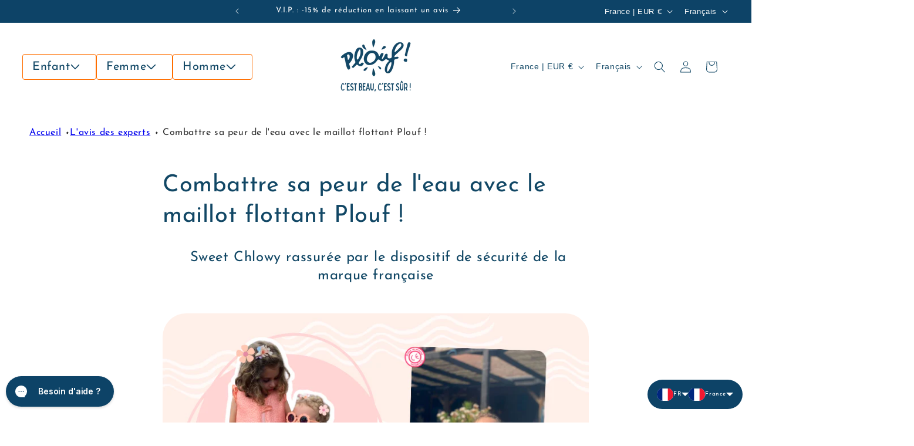

--- FILE ---
content_type: text/css
request_url: https://plouf.fr/cdn/shop/t/21/assets/collection.css?v=154012204377624292321731519557
body_size: -647
content:
input[type="radio"][name$="_card_color"] {
  width: 20px;
  height: 20px;
  border-radius: 50%;
  border: 1px solid black;
  appearance: none;
  background-size: 9px 9px;
  background-image: repeating-linear-gradient(
    45deg,
    #000 0,
    #000 1px,
    #ebebeb 0,
    #ebebeb 50%
  );
}


--- FILE ---
content_type: text/css
request_url: https://plouf.fr/cdn/shop/t/21/assets/widgets-custom.css?v=58372799383728088761731850422
body_size: -580
content:
#bs-chatbot-widget-container_5fk7m {
  left: unset;
  right: 5rem;
}


--- FILE ---
content_type: image/svg+xml
request_url: https://cdn.langshop.app/buckets/app/img/svg/countries/flags/rectangle/nf.svg
body_size: 2197
content:
<svg xmlns="http://www.w3.org/2000/svg" id="flag-icon-css-nf" viewBox="0 0 640 480">
  <g fill-rule="evenodd">
    <path fill="#fff" d="M194.8 0h250.4v480H194.8z"/>
    <path fill="#198200" d="M0 0h194.8v480H0zm445.2 0H640v480H445.2z"/>
    <path fill="#198200" stroke="#000" stroke-linecap="round" stroke-linejoin="round" stroke-width=".7" d="M313.5 351.3v52.6l21.3.2s-6.8-45.8-3.1-52c3.7-6 7.2-5.2 7.2-5.2s13.9 4.2 15.4 3.5c1.5-.6-.2-5.2 7.2-4.6 2.4-.9 1.1-5 3.3-5.2 2.2-.3 44.5 11.8 53.7.4-2.4-6.4-10.7-.5-12.9-.2-2 0-10.3-4-15.1 0-4.4-3.3-24.4-5.5-24.4-5.5-2.6-2.6 47.6 1.3 50.5-.7 5.9-5.9-11-5.2-13.6-3.3a14.8 14.8 0 0 0-14.2-.6c-1.7-4.1-18-2.4-27-3.5-3-1.7-2.5-2.7-.5-3.8 19 .8 37.8 3.3 56.8 2.5 5.1-6.7-6.5-9.3-13.6-3.5-4.2-7-12.7-.3-18.4-1-5.7-.6-3-7.6 4.2-6.5 7.2 1 20.1-.4 22.5-3.7s-1.4-6.7-13.3-3.5c-4-4-13 0-17.1 1.3-5.6-3.1-18.5-.5-22.8.6-4.3-2.6 22.5-7 22.5-7 10.4-.2 16.3-2 19.5-2.8 15.7-8.4-.2-9.3-8.4-3.2-5.1-4-10 .3-14.6 1.8a38.2 38.2 0 0 1-13.4 2c0-.6 12.6-8.3 12.6-8.3s15.3-1.1 18.4-1.5c3-.5 18.8-8.5-2.7-3.1-7.4.6-11.8.2-14.7.4-16.5-1.7 1.6-3.3 1.6-3.3s23.4-2.1 23.7-3.3c.4-9-19.1-4.8-19.3-4.8 0-6.5-18.2.2-18.2 0-3.5-2 2-4.1 2-4.1 4.8-1.2 12-1.6 13.9-3.1 0 0 13.6-.1 15.2-3.7-3.3-9.3-28.8 1.6-32.2 3.2-4.6 0 3-7.4 3.3-7.6.2-.3 21-1.1 30.9-14.5.7-8.1-11.6 4.6-11.6 4.6-1-10.6-13.4.7-20.6 1.5-7.3 1-7.5-3.3-2.5-4 5-.6 10.8-.1 13.6-7.8 2.9-7.7 11.4.4 13-2.4 1.5-2.9-3.1-5.3-3.1-5.3s6.4-6.6-4-6.3c-10.2.2-23.6-1.4-23.6-1.4s10.7-4.1 20.8-4c10 .3 4.6-7.1-5-7.1-9.7 0-14.7-3.3-14.7-3.3l16.4-6.2-1-4.6s9.6-7.7-4-5.9l-15.2 2-27.4 4.1c-.2 0-7.4-2.2-.4-4s31.8-6.7 35.5-5.4c3.7 1.3-.4-9.2-13.6-10.5-13.1-1.3-21.3 3.3-21.3 3.3s-8.5-3.1-.6-5.7c7.9-2.7 20.4.9 20.4.9s14-4.2 2.4-6c-11.6-1.7-15.3 1.6-20.6 1.8-2.1-2.7 18.2-3.3 19.5-5.5-2.2-4-14.8 0-22.2 0-3-1.3-3.3-3.5.3-4.8 7.5-.3 14.6.1 22.1-.2-.2-4 0-8.7-.2-12.8-9.6-1.7-20.8 1.3-26.1 1 1.4-4.3 22-5.5 24.3-6.7 4.8-6-20.1 0-20.4 0-4.3-.6-4-3.4-1.3-5 6.4-.7 20.6 1 19.6-3.4-.8-4-10-1.9-13.6-1-3.8.9-9.3.2-9.3.2-2.3-3.2 21.5-1.9 21.3-4.4-.3-2.8-15.1-.8-20.2-.6-3.9-2.7 19-4.5 19.3-4.8.9-7.3-15.3 0-18.4 0-3 0-1.5-4.6-1.5-4.6s6.3-2.9 6.1-3.3a22 22 0 0 0-5.2-2c-.5 0 0-5 0-5s5.2-4 4.8-5.1c-.5-1.1-6.2.9-6.2.9v-4.4s4.2-.4 4.6-2.4c.5-2-5-2.2-5-2.2l-2.2-23-2 21.5-7.2 1s5 2.9 6 5.8c.8 2.8-6.2 2-6.2 2s5.7 4.8 6.1 6.5c.5 1.8-7.9 2.2-7.9 2.2s7 5 7.5 7.9c.4 2.8 0 4.4 0 4.4s-11.6-10.1-19-7.3c-4 2 8.8 3 17.2 10.3 0 1.7-20.5-5-21.2-.8.4 1.1 21.9 4.2 23.4 7-7.8.3-24-1.7-23.4.9-1.7 3 15.2 1.3 22.3 3.7 2.1 2.4 1.9 4.4-1.7 4.6-6.9-3.3-22.1-5.7-22.2-1.5.1 1 15.8.4 21.5 4.1-7.6 1.8-33.4-3.5-33.5-1 .7 1.3 4.8 6.5 11.8 6.3 7-.2 23.3 2.8 24.4 5 1 2.2-21.1-4.6-29.4-.6-8.4 4 23.9 1.5 29.1 6.3 5.3 4.9-10.5-.4-10.5-.4s-22-3-25.2-1.5c-3.3 1.5-7 5-7 5s2.2 4.4 4.4 3.5c2.2-.9-.7 2.7-.7 2.7s30.7 7.4 37.5 14c6.8 6.6-39-10.3-39-10.3s-18.5 6.8 1 7.2c-2.2 3.3 1.2 5.3 1.2 5.3s32.4 6.8 35.7 12c3.3 5.3-22.1-5-27.9-7.9-5.7-2.8-21.9 1.8-21.7 2.9.3 1 8 2.6 8.1 4.6.3 2-9.4 2.6-9.4 4.4 0 1.7 41 10.3 52 19.5s-32.2-11-32.2-11 2.4 3.3 0 4.2c-2.5.9-11-12.3-25-4.2-2.6 3.4 12.2 6 16 6.4-1.3 3.3-2.4 4.4 2.8 7.7s-10.3-4.8-10.3-4.4l1.1 5.7c-4.8-4-10.7-5.1-16.2-1.1 0 0-.2 4 5.5 6.4-3.1 6.3 3.5 4.3 14 10.3-15.6-4.1-16.9 3.5-5.7 5.2s41.9 2.9 49.1 12.3c7.3 9.4-10.3-3.6-12.3-4-.4.3-.8 4.9-.8 4.9-4.7-2.7-9-5.2-14.6-6.3-.5.9-.3 2.1-.8 3-5-3.7-9.5-6.2-16.9-6.6l-.9 3.5s-6.1-7.7-18.2 0c-6.7 4.9 25.5 1.8 30.7 7.5 5.3 5.7 1.1 6.6 1.1 6.6l-13.1-4.9s-15.6-2.8-20 .7 64 12 66 21.5c1.4 5-16-5.4-31.1-9.9l-1.8 5s-6-6-12.7-7c-.2 0 1.3 6 1.3 6s-16.8-8-25.4-3.8c-8.5 4.2 29.8 6.4 33.3 10.3 3.5 4-11.6-2.6-13 0-1.2 2.7-19.9-4.8-19.6-1.3.2 3.5 2.6 5.5 2.6 5.5s38.8 3.7 40.1 8.3c1.3 4.6-21.5-2.6-21.5-2.6s-2.2 3.3-.4 4.8c1.7 1.6-13.2-8.7-11.8-2-4.9-1.9-17.4-7.8-15.6-3.2 1.7 4.6 35.3 11.2 35.3 11.2s-14.7 1-14 4.8c-19-11.5-18.5-4.2-18-4 .4.2-24.4-6.1-5.7 4s10 8.3 10.3 8.5c.2.2 2 5 1.5 5-.4 0-12.7-6.5-16.9-7-4.1-.4-23.9 5.5-2.8 14.8s34-2.2 45.6-1c11.6 1.4 17 3.4 16 7-1.1 3.8-11.9-12.1-23.2 1.7-13-2.6-21.7-4-15 5.4-21-7.9-34 2.4-7.4 6.6 26 .8 42-6.4 42-6.4s4.5 8.1 10.8 2.4c6.4-5.7 6.6 2.2 6.8 2.2l6.2-2.6h1.5z"/>
    <path fill="#fff" stroke="#000" stroke-linecap="round" stroke-linejoin="round" stroke-width=".8" d="M316 320.2v-3.7s-8.2-1.5-12.3-.7c-2.3-1.3-4.6-3.1-7.5-1.6-.5 1.2 5.3 4.3 7.2 4.3a41.1 41.1 0 0 0 12.7 1.7zm0 6s-8.3-3.1-11.6.4c.5 3.7 9.7 5.5 11.7 4.5 1.9-1 0-4.8-.1-5zm14 1.4v2.6s9.8 1.9 11.6-.2c1.7-2.1-8-3.5-11.7-2.4zm-.5-10.2l.3 2.9s8.6 1.9 11.9-2.8c3.3-4.7-7.5 0-12.2-.1zm.4-10v2s6.5 1 8-1.8c1.4-2.8-7.8 0-8-.2zm-13.4-6c-1-1.3-4.5-4.8-13.8-5.8-6.5 0 11.7 9.5 13.8 5.9zm13.2-9.7l-.2 2.7s22-6.6 27.1-6.1c4.6-1.3 5.6-4.5 5.4-4.5-4-2.9-22.9 2.3-32.3 7.9zm.5-7.8l-.3 2.6s15.5-3 19.7-6c4.1-3-19.2 3.5-19.4 3.4zm-.6-7.6v2.6s10.3-.4 12.5-2.4c1.3-2.1-9.2-.3-12.5-.2zm21.6 21.7s5.4.8 6.4-.8c-.2-2.8-6.4 1-6.4.8zM330 266.6l.1 5.7s24.9-7.9 26.5-9.3c1.5-1.5 5-6-26.6 3.6zm-.7-7.9v4.2s10-.8 14.6-4.5c4.6-3.8-14.6.4-14.6.3zm-12-9.3l.6 3.7-32.9-10.6c.1 0-1.6-5.4 32.3 6.9zm.5-13.3c0 .4 0 3.6-.2 3.5 0 0-22.8-9.5-23.7-8.7-3-7 24 5.4 24 5.2zm11.1 6l.4 3.1s14-2.9 14.8-4.3c.8-1.4-15.2 1.2-15.2 1.1zm.3 7.4c.2.7.4 3.3.4 3.3s5.6-.5 6.5-1.8c.8-1.3-6.9-1.5-6.9-1.5zm-.8-17v3s15.4-3 17-4.4c1.7-1.5-17.3 1.4-17 1.4zm0-8.5c0 .2-.5 3.1-.1 3.1s18.6-3 21.5-5.7c2.8-2.5-21 2.9-21.3 2.6zm-.2-14.9v3.3s11.8-2.5 14-5c2.2-2.5-14 2-14 1.7zm-2-21.6l.2 4.8s16-2.2 18.2-4.8c2.3-2.7-18.5 0-18.4 0zm-7.4-36.5v3s-7.5-.3-5.7-1.6 5.7-1.1 5.7-1.4zm7 4l.2 4.2s9.7-1 10.4-2.5c.8-1.5-10.4-1.6-10.6-1.6zm-.6 6s.2 2.6.4 2.6 3.9-.3 4.7-1.3c.8-1-4.7-1-5-1.3zm-8.2 11.8c0 .3.3 4 0 3.8s-21.2-6.1-23.2-6c-1.9 0-2.4-4.9 23.2 2.2zm1.7 6.9c0 .7.5 4.6-.3 4.4-.7-.2-14.3-4.5-12.9-5.8 1.4-1.3 13.2 1.7 13.2 1.4zm-1.2 29l.1 3.5s-23.7-7.2-24.5-8.4c-.8-1.2-3.1-6.8 24.4 4.9zm1 8.5v3.3l-32.2-11.3s-2.6-8.4 32.1 8z"/>
    <path fill="#fff" stroke="#000" stroke-linejoin="round" stroke-width=".8" d="M280.3 328.7l-.2 3.5s-6.2-1.8-8.2-5.3c3.6-1 8.5 1.9 8.4 1.8z"/>
  </g>
</svg>


--- FILE ---
content_type: image/svg+xml
request_url: https://cdn.langshop.app/buckets/app/img/svg/countries/flags/rectangle/fk.svg
body_size: 9268
content:
<svg xmlns="http://www.w3.org/2000/svg" xmlns:xlink="http://www.w3.org/1999/xlink" id="flag-icon-css-fk" viewBox="0 0 640 480">
  <defs>
    <linearGradient id="a">
      <stop offset="0" stop-color="#a43907"/>
      <stop offset="1" stop-color="#fff"/>
    </linearGradient>
    <linearGradient id="b" x1="444.4" x2="470.9" y1="592.2" y2="577.1" gradientUnits="userSpaceOnUse" xlink:href="#a"/>
    <linearGradient id="c" x1="458.2" x2="520.5" y1="562.5" y2="552.8" gradientTransform="scale(.94 1.07)" gradientUnits="userSpaceOnUse" xlink:href="#a"/>
    <linearGradient id="d" x1="472.4" x2="445.3" y1="578.7" y2="580.2" gradientUnits="userSpaceOnUse" xlink:href="#a"/>
    <linearGradient id="e" x1="518" x2="456.4" y1="553.7" y2="558.1" gradientTransform="scale(.94 1.07)" gradientUnits="userSpaceOnUse" xlink:href="#a"/>
    <linearGradient id="f" x1="851.8" x2="646.2" y1="369.9" y2="369.9" gradientUnits="userSpaceOnUse" xlink:href="#a"/>
    <linearGradient id="g" x1="388.5" x2="677.4" y1="507.2" y2="508.8" gradientTransform="scale(.82 1.22)" gradientUnits="userSpaceOnUse" xlink:href="#a"/>
    <linearGradient id="h" x1="579.8" x2="556.8" y1="504.9" y2="505.9" gradientTransform="scale(.84 1.2)" gradientUnits="userSpaceOnUse" xlink:href="#a"/>
    <linearGradient id="i" x1="581.4" x2="558.9" y1="512" y2="514.3" gradientTransform="scale(.82 1.22)" gradientUnits="userSpaceOnUse" xlink:href="#a"/>
    <linearGradient id="j" x1="552" x2="589.8" y1="517.9" y2="503.9" gradientTransform="scale(.84 1.2)" gradientUnits="userSpaceOnUse" xlink:href="#a"/>
  </defs>
  <path fill="#006" d="M0 0h640v480H0z"/>
  <path fill="#006" fill-rule="evenodd" d="M0 0h400v200H0z"/>
  <g stroke-width="1pt">
    <path fill="#fff" d="M0 0v25.6l317.1 203h40v-25.5L39.9 0H0zm357 0v25.6l-317 203H0v-25.5L317.1 0h40z"/>
    <path fill="#fff" d="M148.8 0v228.6h59.5V0h-59.5zM0 76.2v76.2h357V76.2H0z"/>
    <path fill="#c00" d="M0 91.5v45.7h357V91.5H0zM160.7 0v228.6h35.7V0h-35.7zM0 228.6l119-76.2h26.6l-119 76.2H0zM0 0l119 76.2H92.4L0 17V0zm211.4 76.2L330.4 0h26.7L238 76.2h-26.7zm145.7 152.4l-119-76.2h26.6l92.4 59.2v17z"/>
  </g>
  <path fill="url(#b)" fill-rule="evenodd" stroke="#fff" stroke-width="10" d="M671 321.6a13.2 13.2 0 0 0-2 .1c-3.4.6-8.8 11.7-11.7 18.2-4.7 5.6-7.1 10-9 13.2-.8 1.3-2 2.7-1.6 4.4-7 1.7-7.4 7.7-7.4 10 0 2.6.8 3.8.8 3.8l4.2 7.8v.1c4.5 9.3 11 21.7 14.8 22.7 5.2 1.5 18.8-3.5 29-12.2a164 164 0 0 0 62 12.6c23.8 0 45.2-5.7 61.9-12.6 10.2 8.7 23.7 13.7 29 12.2 3.7-1 10.3-13.5 14.8-22.7l4.1-7.9s.8-1.2.8-3.7c0-2.3-.4-8.4-7.4-10 .4-1.7-.7-3.2-1.5-4.5-2-3.3-4.4-7.7-9-13.4-3-6.5-8.4-17.4-11.7-18-4.8-.8-15 1.6-15 2.5v.5L795.4 344c0 .5 1 14.5 5 27a147 147 0 0 1-50.5 8.5c-19.8 0-36.7-3.5-50.4-8.6a136 136 0 0 0 5-27L684 324.7v-.5c0-.7-7.9-2.6-13-2.6zm5.2 24c2.6 0 5.3 2.2 7.6 4.5l-.2 1.4a78.7 78.7 0 0 1-3.2 10.6 85.8 85.8 0 0 1-14.3-10.3c2.2-2.4 5.8-5.6 9.6-6.1h.5zm147.6 0h.5c3.8.6 7.4 3.8 9.7 6.2a85.6 85.6 0 0 1-14.4 10.3 78.3 78.3 0 0 1-3.2-10.6 17 17 0 0 1-.2-1.4c2.2-2.4 5-4.5 7.6-4.5zm-166 27.4c2.7 2.1 6.3 4.5 10.6 7a12.3 12.3 0 0 1-3.8 1.7c-1.8.4-3.6.3-5.5-.1a17.5 17.5 0 0 1-1.2-5.7 70.3 70.3 0 0 1-.1-2.9zm184.5 0l-.2 2.9a17.6 17.6 0 0 1-1.2 5.7 12 12 0 0 1-9.3-1.6c4.4-2.5 8-4.9 10.7-7z" transform="matrix(1.17 0 0 1.17 -389.2 -22)"/>
  <path fill="url(#b)" fill-rule="evenodd" stroke="#000" stroke-width="1.2" d="M445.6 595.5s5.7-8.8 10.3-8.1c4.7.6 9.1 6.2 9.4 6.5a41 41 0 0 0 6.9-7.5c-.3-.3-7.2-16.5-11-17.2s-11.8 1.2-11.8 1.8l-3.8 24.5z" transform="matrix(-1.48 0 0 1.54 1073.6 -525.4)"/>
  <path fill="url(#c)" fill-rule="evenodd" stroke="#000" stroke-width="1.2" d="M433.1 586.1c0 .6 2 23.8 10 31.9s21.3 13.1 26 11.9c4.6-1.3 15.3-24.7 15.3-24.7s-11.3 11.2-19.7 9.3c-8.4-1.8-13.4-15.9-15-22.8-1.6-6.8-.3-20.3-.3-20.3L433 586.1z" transform="matrix(-1.48 0 0 1.54 1073.6 -525.4)"/>
  <path fill="url(#d)" fill-rule="evenodd" stroke="#000" stroke-width="1.2" d="M445.6 595.5s5.7-8.8 10.3-8.1c4.7.6 9.1 6.2 9.4 6.5a41 41 0 0 0 6.9-7.5c-.3-.3-7.2-16.5-11-17.2s-11.8 1.2-11.8 1.8l-3.8 24.5z" transform="matrix(1.48 0 0 1.54 -99.8 -525.4)"/>
  <path fill="url(#e)" fill-rule="evenodd" stroke="#000" stroke-width="1.2" d="M433.1 586.1c0 .6 2 23.8 10 31.9s21.3 13.1 26 11.9c4.6-1.3 15.3-24.7 15.3-24.7s-11.3 11.2-19.7 9.3c-8.4-1.8-13.4-15.9-15-22.8-1.6-6.8-.3-20.3-.3-20.3L433 586.1z" transform="matrix(1.48 0 0 1.54 -99.8 -525.4)"/>
  <path fill="url(#f)" fill-rule="evenodd" stroke="#000" stroke-width="1.5" d="M656.4 338.6c-4.7 5.7-7.2 10.2-9.2 13.5-2 3.3-.8 8 3.7 14.5 5 7 45.4 34.7 98.1 34.7 52.7 0 93.1-27.6 98-34.7 4.6-6.6 5.8-11.2 3.8-14.5-2-3.3-4.5-7.8-9.2-13.5 0 8.6-33.5 40-92.6 40s-92.6-31.4-92.6-40z" transform="matrix(1.17 0 0 1.17 -388 -20.8)"/>
  <path fill="url(#g)" fill-rule="evenodd" stroke="#000" stroke-width="1.2" d="M467.8 625.5l7.2-11.9-3.6-2.5c-1 3-5.1 4-5.8 7.8s2.8 7.5 2.2 6.6z" transform="matrix(1.48 0 0 1.54 -98.8 -524)"/>
  <path fill="url(#h)" fill-rule="evenodd" stroke="#000" stroke-width="1.2" d="M475 623s1.3-5.3-2.8-6c-4-.6-6.2 3-5.6 1.6.6-1.6 3-3.1 3.4-8.4.3-5.3-.3-8.2-.3-8.2s1.6-6.8 8.1-5.9c6.6 1 6.9 6 6.9 7.8s-.6 2.8-.6 2.8L475 623z" transform="matrix(1.48 0 0 1.54 -99.8 -525.4)"/>
  <path d="M568.3 406.3l2 3.5 1.3-.8-.9-2.3.2-.5 2.3-1.4 6 10.6v.5l-1.3.9.6 1 5.7-3.7-.5-1-1.3.8-.5-.1-6-10.6 2.2-1.5h.5l1.5 2 1.3-.9-2-3.4-11.1 7zm-14.3 8.2l.5 1 1.2-.5.5.1 5.2 10.8-.1.5-1.1.7.4 1 5.7-3-.5-1-1.2.5-.5-.1-2.5-5.1 5.8-3 2.5 5-.1.5-1.2.8.5 1 5.7-3-.5-1-1.2.5-.5-.2-5.2-10.7.1-.5 1.1-.7-.4-1-5.7 3 .5 1 1.2-.6.5.2 2.1 4.4-5.7 3-2.2-4.4.2-.5 1.1-.7-.5-1-5.7 3zm-3.3 9.2l.3 1 1.6-.4.5.2 1.2 4.5-1.1.4c-3.3 1-6-.6-7.2-4.5-1-3.8.3-6.7 3.5-7.7a4.8 4.8 0 0 1 1.9-.2l.4.3 1.1 2.1 1.6-.5-1-3.6c-1.8 0-3.4.2-4.8.6-4.8 1.6-7 5.5-5.8 10 1.3 4.5 5.3 6.6 9.8 5.2a15.4 15.4 0 0 0 4.6-2.4l-1.5-5 .3-.4 1.2-.5-.3-1.1-6.3 2zm-13.3 12.5l6.4-2-.3-1.1-1.5.3-.4-.2-3.5-11.6.2-.4 1.4-.6-.3-1-6.4 2 .3 1 1.5-.3.4.2 3.5 11.6-.3.4-1.4.6.4 1zm-34.8 5.7l11.3-1-.4-4.1-1.4.1-.2 2.4-.2.4-4.9.5-.5-6 2.8-.2.3.3.3 1.6h1.3l-.5-5.3h-1.2v1.7l-.4.4-2.7.2-.5-5.4 4.2-.3.3.2.5 2 1.5-.1-.3-3.6-10.6 1v1h1.4l.3.4 1 12-.2.4-1.3.2v1.2zm-16.9-15v1.1l1.3.1.3.4.2 12-.3.4-1.2.2v1h6V441l-1.3-.1-.4-.4v-5.7l6-.1.1 5.7-.3.4-1.2.1v1.1h6v-1.2h-1.3l-.3-.4-.2-12.1.3-.4 1.2-.1v-1.1h-6v1.2l1.3.1.3.3.1 5-6 .1-.2-5 .4-.3 1.2-.1v-1.1h-6zm-12.8-.4v4h1.4l.4-2.4.3-.3h2.5v12.4l-.4.4h-1.4v1.2h6.3v-1l-1.4-.2-.3-.4.1-12.3h2.5l.3.3.4 2.5h1.4v-4l-12.1-.2zm-19.5 12.9l11 .5.2-4-1.4-.1-.4 2.4-.3.3-4.8-.2.3-6 2.6.2.3.3.2 1.7h1.2l.2-5.2h-1.2l-.3 1.5-.3.3H458l.3-5.5 4 .2.3.3.2 2 1.5.1.1-3.6-10.3-.5v1.1l1.2.2.3.4-.6 12-.3.4h-1.3v1.1zm-25.4-6.6l6 2 .2-1-1.2-.6-.2-.5 3.5-11.5.4-.2 1.3.3.4-1-5.9-2-.3 1 1.2.6.3.4-3.6 11.5-.4.3-1.3-.4-.4 1.1zm-10.4-4a11.4 11.4 0 0 0 3.6 2c3.2 1 5.8-.2 6.5-2.7a4.2 4.2 0 0 0-.7-3.9c-1-1.2-1.9-1.9-2.4-2.5-.8-1-1.1-1.9-.8-2.9.3-1.1 1.5-1.7 3-1.2.5.2 1 .4 1.3.8l.1.4-.3 2.3 1.4.5 1-3.5a11 11 0 0 0-3.4-2c-2.8-1-5.2.3-6 2.7a4.3 4.3 0 0 0 .5 3.4c.6 1.1 1.5 1.8 2.1 2.5 1.2 1.2 1.6 2.3 1.3 3.4-.4 1.2-1.6 1.8-3.2 1.2a5.5 5.5 0 0 1-1.6-.9l-.2-.4.5-2.7-1.5-.5-1.2 4zm-13.3-5.6l10 5 1.7-3.7-1.3-.6-1.3 2-.4.2-4.3-2.2 2.5-5.3 2.4 1.2.1.4-.5 1.6 1.1.6 2.2-4.8-1.1-.5-.9 1.3-.4.2-2.4-1.2 2.2-4.9 3.7 1.9.2.4-.6 1.9 1.3.6 1.5-3.2-9.4-4.7-.5 1 1.1.7.2.5-5 10.9-.4.1-1.2-.4-.5 1zm-1.6-18.2l-5-3.5-.7 1 1 .8.1.5-6.3 10-.5.1-1-.6-.7 1 5 3.4c1.8 1.2 3.3 1.8 4.9 1.6 2.1-.2 4-1.4 5.4-3.7 2.5-4 1.8-7.9-2.2-10.6zm-2.1 0l1 .8c2.7 1.8 3 4.5.7 8s-4.7 4.4-7.4 2.5l-1-.6 6.7-10.6zm40 15.8l-.2 1 1.2.4.2.4-2.4 11.8-.4.3-1.2-.1-.2 1 5.7 1.3.2-1-1.2-.5-.3-.4 1-5 .4.1c2 .5 2.4 1.5 2.5 3.8.1 1.1.1 2.1 1 3.3.4.5 1 1 2 1.1a13.8 13.8 0 0 0 2 .3l.2-1-.2-.1c-1.4-.3-2-.8-2.1-2.1-.2-1.2 0-2.4-.5-3.6a3.5 3.5 0 0 0-1.8-1.8c2.3 0 3.8-1 4.2-3 .5-2.5-.8-4.2-4-4.9l-6-1.3zm4 2.1l.8.2c2 .5 2.8 1.7 2.4 3.5-.4 2.1-1.6 2.8-3.8 2.3-.2 0-.4 0-.7-.2l1.2-5.8zm74 1.3l.2 1.1h1.3l.4.2 1.9 12-.3.3-1.3.4.2 1 6.2-1-.1-1.1-1.4.1-.4-.3-.8-5h.4c2.2-.5 3 .4 4 2.4.5 1 .8 2 2.1 2.7.6.3 1.5.5 2.5.3a16.5 16.5 0 0 0 2.2-.6l-.2-1h-.3c-1.5.3-2.2 0-2.9-1.1-.6-1-1-2.2-1.8-3.1-.6-.6-1.4-1-2.5-1 2.4-.9 3.5-2.4 3.2-4.5-.4-2.5-2.4-3.5-5.8-3l-6.8 1.2zm4.8.5l1-.1c2.1-.4 3.4.4 3.7 2.3.3 2-.6 3.2-3 3.6h-.8l-1-5.8z"/>
  <path fill="url(#i)" fill-rule="evenodd" stroke="#000" stroke-width="1.2" d="M467.8 625.5l7.2-11.9-3.6-2.5c-1 3-5.1 4-5.8 7.8s2.8 7.5 2.2 6.6z" transform="matrix(-1.48 0 0 1.54 1072.7 -524)"/>
  <path fill="url(#j)" fill-rule="evenodd" stroke="#000" stroke-width="1.2" d="M475 623s1.3-5.3-2.8-6c-4-.6-6.2 3-5.6 1.6.6-1.6 3-3.1 3.4-8.4.3-5.3-.3-8.2-.3-8.2s1.6-6.8 8.1-5.9c6.6 1 6.9 6 6.9 7.8s-.6 2.8-.6 2.8L475 623z" transform="matrix(-1.48 0 0 1.54 1073.6 -525.4)"/>
  <path fill="#0072c4" fill-rule="evenodd" stroke="#fff" stroke-width="3.9" d="M396.9 606s-75.5-21.4-75-102.2l.5-107h148.9l.5 106.4c.5 80.8-75 102.7-75 102.7z" transform="matrix(1.48 0 0 1.54 -99.3 -521.5)"/>
  <g fill-rule="evenodd">
    <path fill="#bcbcbc" d="M392.3 129c.2 0 1.5-1.3 2.8-2.4 1.7-1 3.3-2.1 5-3 1.4-.7 4-1.3 5.1-1.9a12.5 12.5 0 0 0 4.2-3.4c.2-2.1.5-3.7.5-6.2 1.8-1 3.4-1.8 5-2.4 2.3-.7 2.8-1.6 5.1-2 1.5-.5 3.9-.5 6-.5 2.3 0 3.7 1.7 5.8 2 2.5 1 3.6 1.7 5.6 3.4 1 1.4 1.7 2.6 3.6 3.6 1.5.8 2.9 2 4.6 2.4 2 1.1 3.6 1.8 5.1 3.4 1.4 1 2 2.4 3.2 3.4a36.1 36.1 0 0 0 4.7 3.4c2 1.3 4 2.3 7.1 2 1.7 0 3.5-.3 5.5 0 2.3 0 4.5 0 6.5.6 2.4 0 4.3.3 6.5.5 2 .3 4.1.4 6.4.4 2 .6 4.2.5 6.5.5h13c2.3 0 4.7.1 6.4.5a51 51 0 0 0 6.5-.5c2.5 0 4.4-.4 6.9-.5h7.8c2 .6 4.6 1 6 2 1.9.5 2.8 1.4 4.6 1.9 1.5.7 3.6 1.9 4.7 3.4a24.7 24.7 0 0 1 3.7 5.3c1.2 1.8 1.7 4 2.7 6.3.6 2.2 1 4.3 1 6.7.5 2.1.4 4.4.4 6.8-.5 2.2-.6 4.6-1.4 6.7 0 2.4-.5 4.5-.9 6.3-.4 2-.9 3.3-1 5.8v6.8c0 2.2-.6 3.8-.8 6.2a71 71 0 0 0-3.3 7.3 14.7 14.7 0 0 0-3.7 3.8c-1 .6-1.5 1.6-1.3 2 1.8.6 1.3 1.9 1.3 4.3.3 1.9.5 4.2 1 6.3.1 2.3.6 3.7 1.3 5.3.8 1 1 .5-.9.5-1.3 1-2.7.5-3.2-1.5a12 12 0 0 1-1.9-5.3c-.2-2.2-.6-4.4-1.3-5.8-.3-2.7-1-2.7-3.7-2.9-1.3-1.1-3-1.4-5.6-1.4-2.5 0-2.7-.3-2.7 2.4v6.8c-.5 2-1.4 3.5-1.9 5.3-1.4 1-2 2.7-3.7 3.8-.8 2.2-1.9 2.6-4.1 3l-2.8-3.4c1.3-2.2 2.4-2.5 3.2-4.9 1-1.9 1.6-3.1 2.3-4.8-1-1.5-1.8-2.2-2.7-4.3a26.3 26.3 0 0 1-2.3-5.3c-1.6-.6-4-.7-5.1-1.5-2.3-.5-2.9 2-5.6 2h-6.4c-2.9 0-3.6 1.5-6 1.4-.7.2-2.5-.1-5.1 0-2 .7-4.3.5-6.5.5-2.3 0-4.2-.6-6-1-2.1-.6-4.2-1.2-6.4-1.4-2.7 0-3.8.2-5.6 1.4-1.4.9-3.5 2.8-5 3.9-.7 1.6-1 4.3-2 6.2-.4 2-1.2 3.1-1.7 4.9a18.4 18.4 0 0 0-1.4 5.8c-.2 3.2-.9 2.8-2.8 1.9-.8-1.4-2-2.8-2.8-4.4.4-2.4 1-3.6 1-6.2-.5-2-1.5-1.8-2.8-.5 0 2.5 0 4.5-1 5.8a6 6 0 0 1-2.7 3.8c-.7 1.8-2.2 2.7-3.7 3.4-.2 0 0-.6 0-2-1.1-2.1 0-4 0-6.7 0-2.4-.2-4 .5-6.2 0-2.4-1-4.6-1.4-6.3-.9-1.8-1.4-2.7-3.7-3.4-1.7-.7-4-1.5-5.1-3a9.6 9.6 0 0 0-4.2-3.3c-2-.7-3.1-1.5-4.6-2.4-1.4-1.6-2.6-2.2-3.2-4.3-1-1.5-1.1-4.3-1.8-6.3a21.7 21.7 0 0 0-1.4-5.8 24.3 24.3 0 0 0-1.4-5.8c-.3-2-.8-4-1.4-6.3 0-2.3 0-4.6-.5-6.7v-6.8c-.3-2-.4-4.8-.9-6.3 0-2.6-.3-4-1-5.8-1-1.7-1-2.4-2.7-2.9-1.2 1.5-3.1 2.2-5.5 2.5-1.7-.4-4.1-.7-6-1.5-1.9-.4-3.1-1.2-4.6-2a43.2 43.2 0 0 0-2.8-3.8c-.3-2.5-.8-3.8-1-6.3 0-1.8.1-.8 2-3.3z"/>
    <path fill="#fefefe" d="M419.6 146.4l.4-.4c-.8.8-.5.4 1.3-.3 1-.6 2.9-1.7 3.6-2.4.8-.4 2.2-1 3-1.7.8-1 1.7-1.8 2.9-2.7 1.2-1.1 2.4-1.5 3.9-2.4 1.8-.2 2.5-1 4.2-.4 1.6.4 2.3.4 3.6-1 1.3-.8 2.8-1.7 3.3-3V130c0 2.2-.5 3-2 3.7-1 1.3-2.4 2.6-3 3.8-1 1.5-1.2 2.3-2.2 3-.9 1.1-2.3 1.7-2.6 3.5.4.8 0 1.2 1 1.3.9.8 1.9.5 3.2 0a14.2 14.2 0 0 0 2.6-4c1.1-1.6 1.7-2.3 2.3-3.5 1.2-.8 1.9-1.4 2.3-2.7 1.3-.8 2.4-1.6 3.3-2.4 1-.6 1.5-1.1 2.9-1.4a6 6 0 0 1-1 3.8c-.3 1.9-.2 2.8.4 4 .9.7.7 1.2 1.3 2.5.5-1.2.8-3.4 1-4.8v-.3c0 1.4 0 3.4-.4 4.4 0 2 .5 2.9 1 4.4.5.8 1 1.3 1.6 1.7 0-2 .6-3.2.7-5 .4 1.3.3 3.2.6 4.7.1 1.6.7 2.8 1.3 4.1.8.4 1 1.8 1.3.7.8-2.4.8-5 1.3-7.5.1-1.3.2-3.2.7-4.1l-.7 4c.1-1.2.2-3 .7-4v-.4a39 39 0 0 1 .7 5.5c0 1.5-.1 3 .3 4.4 1-.5 1.7-1.7 2.3-3a18.2 18.2 0 0 1 2.6-3.8l-2.6 3.7a18.2 18.2 0 0 1 2.6-3.7v-.3a40.3 40.3 0 0 0-.3 4.7c0 1.6 0 3.4.3 4.5.4 1.8.9 2.1 1 4 0 1-.2 2 .3 2.5 1.4.3 1.4-.5 1.6-2.4 0-2.2.6-3.7.7-5.8 0-2.6.3.3.6 1.3a13 13 0 0 1 1 4.5c0 1-.1 1.9.3 2.4 1.3-.6 1.8-2 2.6-2.8.7-1.6 1.4-2.3 2-3.4 1.7-.3 1.6-1 1.6-3 0-1.7-.1-3.4.4-4.8a41 41 0 0 0 1.3-4.5c.6-.3 1.2.6 1.6 1.4.7 1.1.6 2.7.6 4.4.4 1.5 1 2.7 1.7 4.1a15 15 0 0 0 2.3 3.4c.3 1.1.3 3 .3 4.5 1.3-1.5 1.5-3.6 1.6-5.8-.2-1.5-.2-3.4-.6-4.8 0-1.5-.4-3-.7-4.1-1-.5-1.3-1-.3-2.4 1-.9 2.2-.5 3.9-.3.9.9 1.2 1.4 1.3 3.4 0 1.8 0 3.2.7 4.4.6 1 1.2 1.7 1.6 3.4.5.5.9 1.2 1.6.4.4-1 .7-3 1-4.1.3-1.3.9-2 1.6-2.4 0 1.9 0 3 .7 4.4.6 1.5 1 2.1 1.6 3.8.7.5.8 1.5 1.7 2 .2-1.6.3-3.4.3-5.4V145c.1-1.6.5-2.5 1-3.8 1 1.4 1 1.9 1 3.8 1-.4 1.2-1.2 1.6-2.4.7-.7 1-1 1.3.7.2 1.8.6 3.4 1 5.1.6.8 1.4 2.7 2.2 3.4a16.4 16.4 0 0 0 2 2.8c.5 1 .6 1.7 2 2 0-2.3 0-4.6-.4-6.8 0-2-.4-2.7-.6-4.5-.6-1.1-.9-2.9-.7-3.4a11 11 0 0 1 3 4.1c.7 1.7 1.4 2.8 2 4.5a20 20 0 0 1 2.5 3.4c1.2 1 1.8 2.1 3 3 .6.6 2 1 2.3.7-.1-2-.4-3.7-1-5.4a9 9 0 0 0-1-4.1c-1.3-1.1-2.3-1.9-3-3.4-.4-.5-.5-.8-.6-1.7a26.3 26.3 0 0 1 4.6 4.7 7 7 0 0 0 2.6 2.4c.6.8 2.5 1.7 3.9 2a5.6 5.6 0 0 0 3.3 2.1l-3.3-2a5.6 5.6 0 0 0 3.3 2v.4a13 13 0 0 0-2-5.5 8.8 8.8 0 0 0-3-3.8 9.3 9.3 0 0 0-3.2-3c-.9-1-2.2-2.8-3-3.4 1.5-1 3.1.6 4.6 1.3 1.3 1.4 2.5 3.2 3.3 4.1a18 18 0 0 0 3 4.5c1.4.8 2.3 1.6 3.5 2.7 2 .5 1.2-.2.7-1.7-.7-2 0-2 1.3-.7.9.7 2 1.7 3.3 2.4.5.7 1.4 1.2 2.2.7.4-.5.4-.5.4-1-.7-2.2-1.3-3.8-3-4.5-.7-1-2-2-3-3-.6-1-1.3-1.6-1.9-2.8l2 2.7c-.7-1-1.4-1.5-2-2.7h-.3c2 0 2.7.6 4.2 1.4a6.8 6.8 0 0 1 3 2.4c.6.8 1.6 1.7 2.3 2.7l3.2 2.4c1.1 1.4 1.3 2.3 1.3 4.4.7 1 .8 3 1 4.1-.2 1.9-.9.4-1-.7-.2-1.5-.8-1.4-2-1 0 2 .3 2.6 1 4.1a8 8 0 0 1-1.2 3.4c-.8.5-1-1-1.7-1.7 0-2-.6-2.3-2-3.4v1.4c.8 1.4 1.6 2.7 1.7 4.7a12 12 0 0 1 .7 4.5c0 1.7 0 3.3-.4 4.8 0 1.8-.3 2.6-.3 4.4v9.6a23.3 23.3 0 0 0-.3 4.4l.3-4.4c-.3 1.2-.3 2.7-.3 4.4v.3c-.6-1.7-1.3-3.2-1.7-5a10.3 10.3 0 0 1-2.2-3.5c-.3-1.5-.4-3.2-.7-4.4-.5-1.2-1-2.5-2-1.7-.4 2.5.1 4 1 6.4.5 1.6.5 3 1 4.5.8 1.8 1.4 2 0 4-.7 1.2-1 1.5-1.3 2.8-1.2.6-1.5 1-1.6 2.4-.4-1.3-1.4-2.9-2-4.4-.6-1.7-1.3-3.4-1.6-4.8-.8-1.2-1.8-3-2.6-3.8-.9-1-2-3-2.6-4-1.3-1.5-1.6-2.4-2.7-3.1-.2-.7-.6-1.6-1.3-1 0 1.6 0 3.3.4 4.7.3 2 .9 3.1 1 5.1v3.8c-.8-2-1.7-3.6-2.3-5.5-.8-1-1.5-3-2.3-3.7-.6-1.4-1-2.5-1.7-3.4-.1-1-.6-1-1-1.7 0 1.9.7 2.6 1 4 .7 1.4.9 3.5.7 4.2-.8-2.4-1.6-5-2.6-7.2-1-1.4-2-3.2-2.6-4.5-1-1.1-2-1.2-3-2a5.9 5.9 0 0 1-2.3-1.7c.3 1.8 1 3 1.3 4.4.3 1.7 1 3.1 1.3 4.5-.3 2.3-.8-.7-1.3-1.7-.3-2-1-3-1.6-4.1-.9-.7-1.7-1.8-2.6-2.4-1-.4-.6 0-.6 1.3 0 2.1 0 3.5.6 4.8.7 1 .7 2.3.7 4.1-.1 1.7-.4 3-.4 4.8v2.7c-.7-1.4-1.4-2.3-2-4.1-1-1.6-1.4-2.7-2.2-4.4-.7-.3-2-.6-2.6 0 .1 1.7.9 2.4 1 4.4-1.3 1.3-1.1 1.7-2-.3-.7-1.6-1.6-1.5-2.6-2.4-1.7-.2-1.1-1.3-1.6-2.8 0-1.3 0-2.6-.4-3.7-1.8 0-2.8 0-3.9 1-.5 1-.3 3 0 4.5v4.7c-.4 1.2-1 1.3-1.3 2.8-.6 1.4-.8 3-1.3 4-1.2 1.1-.7 1.2-1.3-.6v-11c0-1.8.3-2.7.3-4.4-.7-1.4-.8-1.7-3-1.7-.4.9-.2 2.5 0 3.4 0 1.7.2 3.3.4 4.5 0 1.8.2 2.9.3 4.4 0 1.8-.4 3.2-1.3 4-1.1.4-.1 1.2-1.3 1.5a15 15 0 0 1-3.6-2.4c-1.2-.4-2.4-.7-4.2-.7-2.2 0-2.2-.3-3-2a31.4 31.4 0 0 1-1.3-5.5c-.7-1.6-.8-2.7-1.3-4.5a6.2 6.2 0 0 0-2-2.4c-.4 1.8-.8 3.2-.9 5.2-.4.8-.5 2.8-.7 3.7-.6-1-.9-3-1.3-4.4-.6-2-1.1-3.4-3.2-2.7-2.2 0-2.3 0-2.3 2.4l2.6 4v4.8c0 2 .1 2.6-1.3 3-.5-2-1.7-4-3-5.7-.1-1.4-.5-1-1.9-1-.9 0-1.8-.2-2.3.3v3c-.8.2-1 0-1.6-.6-.6 1-.2 2.4 0 3.7-.4 1.6-1 3-1.6 3.8-.2-.5-.5-.3 0-.3-2.3-.9-4-1.4-6-2-1 0-1.9 1.1-2.5 2-1.7.5-2.4 1-4.3 1-1.8 0-2.6.3-4.2.3-1.2.3-2.7.4-4.3.4-.8-.3-2.4-.3-2.9-.7.7-1 1.4-1.5 2-3a20 20 0 0 0 2.6-2.5c.8-.6 1.8-1.9 2.6-2.7.5-1.7 1.2-2 2.3-2.7 2 0 2.3.7 4.2 1 1.9.7 3 1 4-.4 1.5-.6 2.8-1.7 4.5-2l3.3-2c1.4-.9 2-1.8 3.2-2.8.4-1.4 1.4-2.5 1-4-1.8-.5-2.9-.4-4 .6-1.3 1.2-1.6 1.7-3.2 2.7-1.3.4-2 1-3.6 1.4-1.3.5-3 .3-4.5.3s-3.4-.1-4.3.4c1.5-1 3.2-2 4.6-2.4 1.3-.9 1.8-1.3 3.6-1.4.8-1 1.6-1 2-2.7.5-2-1.3-1.4-2.7-.7-1.3.3-2.8 1.2-3.9 1.7a14.3 14.3 0 0 1-4.2.7c-.4-.6.3-1.1.6-2 1.5-.6 1.8-.8 2-2.4-1.8.2-2.4.8-4 1-1.6.4-3.3.6-5.2.7h-4.5c-1.6 0-2.5-.4-4.3-.4-1.3-.7-1.3-1-1.3-3 1-1.2 2-1 4-1l3.5-1.8c1.2-.2 2-.7 1.7-1.3h-4.6c-1.8-.8 0-1.1 1-1.7 1.5 0 3.2 0 4.2.6 2 0 2.7-.7 4.2-2 1.3-1 2-1.7 3.3-2.4 1-1.1 2-1.7 2.6-2.7 1.4-1.3 2.3-2 3-3.1.8-.5 1.4-1 1-1.7-2.1.2-3 1-4.3 2a10 10 0 0 1-2.6 2 8.2 8.2 0 0 1-4.3 1.5c-1.6 0-3-.3-4.5-.4-1.8-.2-.2-.6.3-1.4.7-.4 1.2-1.5.6-2.3-1.3-.5-3-.4-4.5-.4h-4.6c-1.7 0-2.4-.4-3.6-1-.3-1 0-.7 1.3-.7a18 18 0 0 0 4.3-.7c1.5-.4 1.7-1 2-2.7-1.6 0-3.3 0-4.3-.3h-3zm-28.2-7.8c-.3-2.5-.9-3.8-1-6.3 0-1.8.1-.8 1.9-3.3.2 0 1.5-1.3 2.8-2.4 1.7-1 3.3-2.1 5-3 1.3-.7 4-1.3 5.1-1.9a12.5 12.5 0 0 0 4.2-3.4c.1-2.1.4-3.7.4-6.2 1.9-1 3.5-1.8 5.1-2.4 2.3-.7 2.8-1.6 5.1-2 1.5-.5 3.9-.5 6-.5 2.3 0 3.7 1.7 5.8 2 2.5 1 3.6 1.7 5.5 3.4 1.1 1.4 1.8 2.6 3.7 3.6 1.5.8 2.9 2 4.6 2.4 0 1.8.4 1.5-.8 1.5-.2 1.8-.6 1.6-2.3 1.7a8 8 0 0 1-3-2.8c.7-1.7.3 1.5 0 2.1-.8.7-1.3 1.4-2.2.7-.6-1.7-1-2.8-1-4.8-.3-2.1-.9-.6-1.3.3-.5 1.8-.3 2.4.3 3.8-1.7 0-3-.2-4.2-.4-1.2-.3-2.6.1-4 .7-1.7 1.1-1.1 1.1-.3 2.4 1.5.5 2.6 1.3 4 2 1.4-.2 3-.6 4.5-1 1.6-.5 3-.2 4.6 0 .8.5 1.8.5 2.3 1 0 1.1 0 2.2-.4 2.8-.6.5-1.3 1.7-2.3 2a16.1 16.1 0 0 1-4.5 1.8c-2 0-2.8.5-4.3 1.3-.2 1.8-.7 2.2-2.3 2.8a10.3 10.3 0 0 1-4.5 1c-1 0-1.9.1-2.3-.4a12.8 12.8 0 0 0 2.6-4c.3-.8.9-1.2.3-1.8-1.9.1-2.4.1-2.6 2-.2 1.9-.9 2.2-2.3 2.8.4-1.7.5-3 1-4.4a25 25 0 0 1-4.2.3c-1 .6-1.4.9-1 2-1.3.5-3 .2-4.6 0-1.4 0-.6-.6-1.6-1.3-.7-1.3-1.4-1.6-3-1.7-.7 1-2 1.3-2.9 2-1.4.5-2.3.1-3.6-.6-1.6 0-1.4.5-1 1.7.7.4 0 .9 1 1 1 .8 1.8 1 3.6 1 1.4-.4 3-.3 4.6-.3 1.6 0 1.3.4 1.3 2-1 .8-2.6.7-4.3.7a16.6 16.6 0 0 1-3.9-1c-1.5-.1-2.7-.4-3.9 0-.5.6-2 .8-.3 1 .7.7 4.5.3 4.7 1.5 1 1 .7 2.3-.8 2.3a2.2 2.2 0 0 0-2.3 0c-1 .2-2.4 0-4.3.2 2.5.2-1.8-2.7-2.7-3.9z"/>
    <path fill="#bcbcbc" d="M401.7 127.3l-2 1.3c-1.4.8-3 2-3.9 2.7-.7.6-.7 1-1.6 1 1.5-.2 2.2-.6 3.6-1.3 1.7-.2 3.3-.6 4.2-1.4.9-.3 0-1.6-.3-2.4zm15-16.1c.2 0 .6 1 1.3 1.7.5 1.3 1 2.2 1 3.8.4-1.7 1-3 1.3-4.8-.5-1-.5-1.3-2-1.4 0 1 .2.3-1.6.7z"/>
    <path fill="#c4c4c2" stroke="#000" stroke-width=".9" d="M349.4 417.7c-.5 0 .8-.5 1.3-.6.4-.8.6-1.3 1.3-1.8 1.1 0 1.7.4 2.2 1.1 1 .3 1.3.7 2.4.9.5.4 1 .4 0 .7-.6.3-1.5.4-2.6.4a7.2 7.2 0 0 0-2.6.7c-1.5 0-1.3 0-2-1.4z" transform="matrix(1.48 0 0 1.54 -109.5 -520)"/>
    <path fill="#bcbcbc" d="M422.6 111.5v.4c0-1 0-.5.3 1.4a9 9 0 0 1 .7 4 6.7 6.7 0 0 0 2-3c0-2.7-.5-2.6-3-2.8zm12 39.3h.4c-1 0-.4 0 1.3-1 1.1-.8 2-2 3.6-2.4a13 13 0 0 1 4.2-2.4c.8-.4 1.5-1 2.3-.3-.2 1.6-.5 2.3-2 3-.7 1-1.8 1.6-2.9 2-1 .6-2.2.6-2.6 1.8-1.8.8-2 .6-4.2-.7zm6.3 9.9c.5-.5 2.6-2.6 3.6-3.4a15 15 0 0 1 3.2-3.4c1-1.5 2.2-2.5 3-3.8l2.6-3.4c0 1.5-.2 3.5.3 4.4a7 7 0 0 1-1 4.1c-.7 1.2-1.3 2-3 2.8-1.4.8-2.3 1-3.5 2a26 26 0 0 1-3 1.7c-.9.4-.5.3-2.2-1zm-10.2 7.8h.4c-1 0-.5.1 1.3-1 1.4-1.4 2.5-2 4.2-2.7a10.3 10.3 0 0 0 4-1c.7-.2 1.3-.7 1.9 0 1 1.4 1.3 1.8-.3 2.7a9.4 9.4 0 0 1-3.3 1.7c-.8.7-2.4.7-4 1-1.2 0-2 .2-2.5-.7l2.6.7c-1.3 0-2 .2-4.3-.7zm14 0v-.3c0 1 0 .5.7-1.4 1.3-1.9 1.7-3 3.3-3.4.7-1 2-1.2 3.6-1.7.6 1 .1 2.2 0 3.4-.4 1.3-1.6 2.2-2.3 3.1-1 .7-1.4 1.4-3 1.7-1.2 0-.5 0-2.2-1.4z"/>
    <path d="M412.8 124.2c0 .9-.7 1.7-1.6 1.7-1 0-1.7-.8-1.7-1.7s.8-1.7 1.7-1.7c.9 0 1.6.7 1.6 1.7z"/>
  </g>
  <g fill="#005120" fill-rule="evenodd" stroke="#002b0d" stroke-width="1pt">
    <path d="M351.8 479.6h.9c-2.8 0-1.1-.2 3.5 3.5 2-1.6 2-1.8 3.5 1 1 1.5 1.2-.2 2.7-1.8.7 3.2 1.1 6.5 3.5 3.5 2.8 0 5.6-.2 7.1.9 1.8 3.3 1.2-.6 2.6.9 4 .4 3.9-3.4 8.1-4.4 2.6 3.3 3.8.8 7-.8 2.5.6 4.8 4.3 5.3.7 2-3.2 2.1-3 3.5 0 2 1.8 2.8-.8 4.4-1.7 3 1.7 6.3 2 10.6.9.8 2.9 2.6 1.6 4.5.8 3.9 1.7 5.2 2.2 9.7 0 2.2-2.6 1 .1 2.6 1.8 3.3-1 2.4-1.2 6.2-.9 3.9 0 4.2 0 5.3-2.6 2 1.9 2.6 3.3 5.3.9 4.2 0 2.9.5 5.3-1 1.9 4 2.3 1.2 4.5 2.7a14.5 14.5 0 0 1-6.2 7c-1.7 3-2.8 6-6.2 7.2-2.5 2.5-5.2 4-8 6.2-3.8 1-8 .8-12.3.8H388c-2.6 1.4-7 2-10.6 2.7-4 0-8.7 0-11.5-.9-1.9-1.9-5.2-4-7-6.2-2-1.5-2-4.4-3.6-6.2-1.4-2.5-2-6.5-3.5-8.8v-6.2z" transform="matrix(1.48 0 0 1.54 -103 -521.4)"/>
    <path d="M437.5 487.6v.8c0-2.4.1-1.1-1.8 3.6-.3 1.1-1.2 1.4-2.6 1.8m-3.5-2.7h.9c-3.3 3-5.5 4.5-6.2 8l6.2-8c-3.3 3-5.5 4.5-6.2 8m-7.1-12.4s-.1 3.1-.9 4.4m-2.6 1.8v.8-.8zm-7.1-5.3h.9-1c.4 0 .7 0 0 0zm-49.5 0c.4 0 2.2 2.8 4.4 4.4-.5 2.6-1.4 5.6 0 8m2.7-7.1c.4 0 2.1 2.8 4.4 4.4l-4.4-4.4c.4 0 2.1 2.8 4.4 4.4v.9c0-2.8-.2-5.6.9-7.1 1 1.7 2.2 4.3 2.6 1.8 5-.2 7.4-1.6 10.6-2.7 0 1.3-.2.7 1 1.8m60-3.6h.9c-1.7 1.4-3 4.3-4.4 6.2m-32.7-8.8h7" transform="matrix(1.48 0 0 1.54 -103 -521.4)"/>
  </g>
  <path fill="#fff" fill-rule="evenodd" d="M413.6 239.3c-15.7 0-20.9 16.4-36.6 16.4h-.9v1c0 11.4.8 22 2.5 31.9 14.5-1 19.8-16.4 35-16.4 15.7 0 21 16.4 36.7 16.4s20.9-16.4 36.6-16.4 21 16.4 36.7 16.4 20.9-16.4 36.6-16.4c15.1 0 20.5 15.2 35 16.3a189.8 189.8 0 0 0 2.5-32.7h-.9c-15.7 0-20.9-16.4-36.6-16.4s-21 16.4-36.6 16.4-21-16.4-36.7-16.4-21 16.4-36.6 16.4-21-16.4-36.7-16.4zm0 64.1c-12.2 0-18 10-27.5 14.3a151.4 151.4 0 0 0 11.7 24.9c4.5-3.4 9.2-6.3 15.8-6.3 15.7 0 21 16.4 36.6 16.4 15.8 0 21-16.4 36.7-16.4s21 16.4 36.6 16.4 21-16.4 36.7-16.4a25 25 0 0 1 15.5 6 152.8 152.8 0 0 0 11.7-24.7c-9.2-4.5-15.1-14.2-27.2-14.2-15.7 0-21 16.4-36.7 16.4s-20.9-16.4-36.6-16.4-21 16.4-36.6 16.4-21-16.4-36.7-16.4zm73.3 64c-15.7 0-21 16.5-36.6 16.5-14.9 0-20.4-14.7-34.2-16.3 18.5 20.6 39.4 33 53.7 40 4.9-3.8 9.9 4.5 17 4.5 7.3 0 12.2-8.4 17-4.7a176.2 176.2 0 0 0 53.3-39.7c-13.4 2-19 16.2-33.6 16.2-15.7 0-20.9-16.4-36.6-16.4z"/>
  <g transform="matrix(1.18 0 0 1.18 -407 -18.2)">
    <path fill="none" stroke="#512007" stroke-width=".5" d="M332.5 541.4a110 110 0 0 1 10.5-3l16.3 15.7-13.4 2.7-13.4-15.4z" transform="matrix(1.25 0 0 1.3 259.4 -430)"/>
    <path fill="none" stroke="#512007" stroke-width=".6" d="M413.6 471c.3-4.6 8.8-31 8.8-31m-5.9 31.3l6.7-31.1m-4.4 31.2l5.6-31.2m-10.5 27c1.5-.8 5.8-2 5.8-2m-3.7-2.6c1.4 0 4.3-1.2 4.3-1.2m-3.5-2.3a24 24 0 0 1 4.4-1.2m-3.8-3.2l4.7-.8m-2.6-3c0 .3 3.2.3 3.2.3m-2.4-3.7l3.2.5" transform="matrix(1.06 0 0 1.03 276.8 -178)"/>
    <path fill="none" stroke="#512007" stroke-width=".4" d="M413.6 471c.3-4.6 8.8-31 8.8-31m-5.9 30.1l6.7-30m-3.7 27.7c.2-1.7 4.9-27.6 4.9-27.6m-10.5 27c1.5-.8 5.8-2 5.8-2m-3.7-2.6c1.4 0 4.3-1.2 4.3-1.2m-3.5-2.3a24 24 0 0 1 4.4-1.2m-3.8-3.2l4.7-.8m-2.6-3c0 .3 3.2.3 3.2.3m-2.4-3.7l3.2.5" transform="matrix(-1.25 0 0 1.76 1290.4 -502)"/>
    <path fill="none" stroke="#512007" stroke-width=".5" d="M413.6 471c.3-4.6 8.8-31 8.8-31m-5.9 30.1l6.7-30m-3.7 27.7c.2-1.7 4.9-27.6 4.9-27.6m-10.5 27c1.5-.8 5.8-2 5.8-2m-3.7-2.6c1.4 0 4.3-1.2 4.3-1.2m-3.5-2.3a24 24 0 0 1 4.4-1.2m-3.8-3.2l4.7-.8m-2.6-3c0 .3 3.2.3 3.2.3m-2.4-3.7l3.2.5" transform="matrix(-1.25 0 0 1.3 1321.3 -302)"/>
    <path fill="#dd8b59" fill-rule="evenodd" stroke="#512007" stroke-width=".5" d="M395.3 572.2l.9-73s2.6-.3 2.6 0-.3 72.7-.6 73-3.2.5-2.9 0zm28.5-69.8l-.6 61.3-2 2.4.6-63.7h2z" transform="matrix(1.25 0 0 1.3 259.4 -430)"/>
    <path fill="#dd8b59" fill-rule="evenodd" stroke="#512007" stroke-width=".5" d="M363 560.2s3 30 36.4 29.1 42.7-30.2 42.7-30.2l-14.5-.6c-.3 0-11.6 14-26.2 13.7s-19.2-3.8-22.4-6.7c-3.2-3-6-7.3-6-7.3l-17-6.7 1 6.4 6 2.3zm90.3-3l-1-4v-3.4l1.6-3.6s-25.3 3.7-25.3 4l-.1 6.8 24.8.1z" transform="matrix(1.25 0 0 1.3 259.4 -430)"/>
    <path fill="none" stroke="#512007" stroke-width=".5" d="M448.5 549.8l-.6 6h4.1l-.3-6h-3.2zm-4.3.3l-.3 6.4 2.6-.3.3-6.1h-2.6zm-4.4 6.4v-5l2.6-.9.3 5-2.9.9zm-5-.3l.6-4.4 3 .3.2 4.7-3.8-.6zm-5.5 0l.3-3.8 3-.3v4.4l-3.3-.3zm-67.4 3.7c.9 0 7.6 1.5 7.6 1.5l7 9.3" transform="matrix(1.25 0 0 1.3 259.4 -430)"/>
    <path fill="none" stroke="#512007" stroke-width=".5" d="M366.8 561.1c.3.3 6.1 19.8 34 19.8s34.6-22.1 34.6-22.1" transform="matrix(1.25 0 0 1.3 259.4 -430)"/>
    <path fill="none" stroke="#512007" stroke-width=".5" d="M439.8 559.4s-13.4 29-39 27c-25.5-2-29.6-11.6-31.6-16.6-2-5-3.2-9-3.2-9" transform="matrix(1.25 0 0 1.3 259.4 -430)"/>
    <path fill="#dd8b59" fill-rule="evenodd" stroke="#512007" stroke-width=".5" d="M373.2 558.2c.3-1.7.3-54.4.3-54.4l-1.7-.2-.3 53.7 1.7 1zm-41.5-17.1l22 10.7-.5 1.5S332 543.3 332 543c0-.3.2-1.5-.3-2z" transform="matrix(1.25 0 0 1.3 259.4 -430)"/>
    <path fill="#dd8b59" fill-rule="evenodd" stroke="#512007" stroke-width=".5" d="M341.8 537.9c0 .8 3.2 18.6 3.2 18.6s2 .3 2 0l-3.4-18.3-1.8-.3zm20.4.5c1.1 0 21-3.2 21-3.2l-.4 3.2-19.5 2-1.1-2z" transform="matrix(1.25 0 0 1.3 259.4 -430)"/>
    <path fill="#fecf3e" fill-rule="evenodd" stroke="#512007" stroke-width=".5" d="M365 514.3c.7 0 7 3.2 9.7 2.4s.9-3 1.4-3c.6 0 2.6 1.5 3.8.3 1.2-1.1 2-4.6 1.5-4.3-.6.3-16 5.8-16.3 4.6z" transform="matrix(1.25 0 0 1.3 259.4 -430)"/>
    <path fill="#dd8b59" fill-rule="evenodd" stroke="#512007" stroke-width=".5" d="M362.5 521.6c1.1.3 23.8-6.1 23.8-6.1s0 2-.3 2l-23.5 6.1v-2z" transform="matrix(1.25 0 0 1.3 259.4 -430)"/>
    <path fill="#fecf3e" fill-rule="evenodd" stroke="#512007" stroke-width=".5" d="M415 512.6s1.5 3.5 3 2.9 2.9-1.8 2.9-1.8 1.2 3 3.2 2.4c2-.6 3.2-3.8 3.2-3.8s2 .6 2.9.3c.9-.3 2-5 2-5l-17.1 5zm-1.7 28.2c-.3.6 1.5 2 3 2s2-2 2.3-1.4c.3.5.3 3.2 4 2.3s3.8-3.5 3.8-3.5-1.1.9 1.5 1.2c2.6.3 5.2-3.8 5-3.8-.4 0-19 3.5-19.6 3.2z" transform="matrix(1.25 0 0 1.3 259.4 -430)"/>
    <path fill="#dd8b59" fill-rule="evenodd" stroke="#512007" stroke-width=".5" d="M363.4 513.1a5 5 0 0 0 .2 2.7l19-6.4s.8-1.5 0-1.5-19.5 5.8-19.3 5.3zm25-4c.5 0 19.4-6.1 19.4-6.1s.3 2.6 0 2.6l-17.7 5.2-1.8-1.7z" transform="matrix(1.25 0 0 1.3 259.4 -430)"/>
    <path fill="#fecf3e" fill-rule="evenodd" stroke="#512007" stroke-width=".5" d="M413.3 521.9s-2.9 3.2-2 7.5c.9 4.4 2 8.2 2.3 8.2s3.5-5.8 7-6.1 9.9 3.2 9.9 3.2-.9-7-.6-10.2c.3-3.2 5.2-8.7 5.2-8.7l-21.8 6z" transform="matrix(1.25 0 0 1.3 259.4 -430)"/>
    <path fill="#dd8b59" fill-rule="evenodd" stroke="#512007" stroke-width=".5" d="M386.9 516.6s-.6 2.7-.3 2.7l24.7-6.4V511l-24.4 5.5z" transform="matrix(1.25 0 0 1.3 259.4 -430)"/>
    <path fill="#b6b6b4" fill-rule="evenodd" stroke="#512007" stroke-width=".5" d="M355.5 551.8s-5.8-.8-5.5.6c.3 1.5 2.9 2.9 3.2 3.8.3.9-.9 4 .9 3.8 1.7-.3 3.4-1.5 3.4-2.4l-.3-5-1.7-.8z" transform="matrix(1.25 0 0 1.3 259.4 -430)"/>
    <path fill="#dd8b59" fill-rule="evenodd" stroke="#512007" stroke-width=".5" d="M387.8 537.3v2l20.9-2.9-.6-1.5-20.3 2.4z" transform="matrix(1.25 0 0 1.3 259.4 -430)"/>
    <path fill="#fecf3e" fill-rule="evenodd" stroke="#512007" stroke-width=".5" d="M363 540.8c.4 0 0 2.6 2.4 2 2.3-.6 2.9-2 2.9-2s.6 3.2 3.8 2.9c3.2-.3 5-3.8 5-3.8s.2 2.6 2.2 1.7 2.6-2.9 2.6-2.9l-18.3 2.6-.5-.5zm0-17.2s-2.6.9-1.7 6.1 3 8.2 3.2 8.2c.3 0 2.6-5 6.1-5.8 3.5-1 9.6 2.6 9.6 2.6s-.6-4.7.3-9c.9-4.4 3.8-7.6 3.8-7.6s-20.4 5.5-21.2 5.5z" transform="matrix(1.25 0 0 1.3 259.4 -430)"/>
    <path fill="#dd8b59" fill-rule="evenodd" stroke="#512007" stroke-width=".5" d="M411.9 538.7l.3 1.8s21-2.6 21-3c0-.2 0-2-.4-2-.3 0-20.6 3.5-21 3.2zm-.3-18.6l.3 2 24.7-6.6s.6-1.8.3-1.8-24.7 7.3-25.3 6.4z" transform="matrix(1.25 0 0 1.3 259.4 -430)"/>
    <path fill="none" stroke="#512007" stroke-width=".5" d="M414.2 510.8s-.3 1.8 0 1.8 18.3-4.4 18.3-4.7c0-.3 1.8-2 .3-1.7-1.4.3-18 5.5-18.6 4.6zm38.7 33.7l-18-28.4m-2.4 19.7c.3-.8 1.2-18.3 1.2-18.3" transform="matrix(1.25 0 0 1.3 259.4 -430)"/>
    <path fill="#fecf3e" fill-rule="evenodd" stroke="#512007" stroke-width=".5" d="M389 510c1 .2 3.1 3.2 4.3 2.6 1.2-.6 2.9-2.4 2.9-2.4s-.3 3.5 2 3c2.4-.6 2.7-3 2.7-3s1.7 1 3.2 0c1.4-.8 2.8-5.2 2.3-5.2s-16.9 5.2-17.5 5zm-.6 8.4c0 .6-3 5.2-2 9.6s2.5 8.4 2.8 8.4 4.7-4.6 8.5-5.5c3.7-.9 9.3 2.9 9 2.9-.3 0-1.5-4.4-1.5-7.6 0-3.2 4.4-13 4.4-13l-21.2 5.2zm0 21c0 .2.8 2.2 2.9 2.2 2 0 2.3-2 2.3-2s-.3 3.5 2.9 3.2c3.2-.3 4.3-3.5 4.3-3.5s.3 1.8 3 .9c2.6-.9 6-3.8 5.8-3.8-.3 0-21 3.8-21.3 3z" transform="matrix(1.25 0 0 1.3 259.4 -430)"/>
    <use width="992.1" height="496.1" transform="translate(-6.6 7.3)" xlink:href="#k"/>
    <use width="992.1" height="496.1" transform="translate(6.6 3.8)" xlink:href="#k"/>
    <use width="992.1" height="496.1" transform="translate(0 11)" xlink:href="#k"/>
    <path id="k" fill="#be0f17" fill-rule="evenodd" stroke="#512007" stroke-width=".6" d="M409 477a1.9 1.9 0 1 1-3.8 0 1.9 1.9 0 0 1 3.8 0z" transform="matrix(.04 -1.07 1.02 .04 251.6 668)"/>
    <path fill="none" stroke="#512007" stroke-width=".5" d="M398.2 500c0-.2 9 3.8 9 4.1 0 .3 32 42.8 32.3 42.8m-16-42.8l8.2 3.5 2.6 6.4m-61.4-10.4c-.3 0 9 7 9 7l1.2 5.7M341.3 546c4-1.7 32.2-26.4 32.2-26.4m-39.8 21.7l31.7-26.7m21.2 4l30 49.8m-3.6-29.2s3.5 11.7 7 13.5 7.6 4.6 7.6 4.6" transform="matrix(1.25 0 0 1.3 259.4 -430)"/>
    <path fill="none" stroke="#512007" stroke-width=".5" d="M412.6 539.5s2.5 13.8 6 16.4 7 5.5 7 5.5" transform="matrix(1.25 0 0 1.3 259.4 -430)"/>
    <path fill="none" stroke="#512007" stroke-width=".5" d="M391 439s3.4 19.2 10.4 23.6a950 950 0 0 1 12.8 8.1" transform="matrix(1.25 0 0 1.3 256.3 -299.5)"/>
    <path fill="none" stroke="#512007" stroke-width=".5" d="M390.7 438.7s7.5 15.2 14 19.8c6.3 4.7 15 9 15 9M366.3 440c2 3.5 1.7 10.2 4 12.5a66 66 0 0 1 5.8 7.6m-9.3-19.9c1.2 1.7 4.4 10.4 6.4 13 1.5 2.4 16.3 17.2 16.3 17.2" transform="matrix(1.25 0 0 1.3 256.3 -299.5)"/>
    <path fill-rule="evenodd" stroke="#512007" stroke-width=".5" d="M384.6 471.1a2.2 2.2 0 1 1-4.4 0 2.2 2.2 0 0 1 4.4 0zm10.7 4.7a1.9 1.9 0 1 1-3.8 0 1.9 1.9 0 0 1 3.8 0zM409 477a1.9 1.9 0 1 1-3.8 0 1.9 1.9 0 0 1 3.8 0zm11.9-4.5c0 1-.7 1.7-1.6 1.7-.9 0-1.6-.8-1.6-1.7s.7-1.8 1.6-1.8c.9 0 1.6.8 1.6 1.8zm9.6-5.7c0 .9-.9 1.6-1.9 1.6s-1.9-.7-1.9-1.6c0-.9.9-1.6 1.9-1.6s1.9.7 1.9 1.6z" transform="matrix(1.25 0 0 1.3 256.3 -299.5)"/>
    <path fill="red" fill-rule="evenodd" stroke="#512007" stroke-width=".5" d="M374.1 404.4c-.9.6-15.4 4.1-13.4 3.8 2-.3 13.7 3 13.4 2s0-5.2 0-5.8zm24.7-4.3c-.6 0-9 3.2-8.7 3.2s9.6 2.6 9.3 2c-.3-.6-.3-4.4-.6-5.2zm25.3 2.9c-.6.3-10.5 2.6-8.7 2.9s8.4 2.6 8.4 2c0-.5 0-4.6.3-5z" transform="matrix(1.25 0 0 1.3 256.3 -299.5)"/>
    <path fill="none" stroke="#512007" stroke-width=".5" d="M413.6 471c.3-4.6 8.8-31 8.8-31m-5.9 30.1l6.7-30m-3.7 27.7c.2-1.7 4.9-27.6 4.9-27.6m-10.5 27c1.5-.8 5.8-2 5.8-2m-3.7-2.6c1.4 0 4.3-1.2 4.3-1.2m-3.5-2.3a24 24 0 0 1 4.4-1.2m-3.8-3.2l4.7-.8m-2.6-3c0 .3 3.2.3 3.2.3m-2.4-3.7l3.2.5" transform="matrix(1.25 0 0 1.3 256.3 -299.5)"/>
    <path fill="none" stroke="#512007" stroke-width=".5" d="M413.6 471c.3-4.6 8.8-31 8.8-31m-5.9 31.3l6.7-31.1m-4.4 31.2l5.6-31.2m-10.5 27c1.5-.8 5.8-2 5.8-2m-3.7-2.6c1.4 0 4.3-1.2 4.3-1.2m-3.5-2.3a24 24 0 0 1 4.4-1.2m-3.8-3.2l4.7-.8m-2.6-3c0 .3 3.2.3 3.2.3m-2.4-3.7l3.2.5" transform="matrix(1.25 0 0 1.36 225.3 -323.4)"/>
    <path fill="none" stroke="#512007" stroke-width=".5" d="M413.6 471c.3-4.6 8.8-31 8.8-31m-5.9 30.1l6.7-30m-3.7 27.7c.2-1.7 4.9-27.6 4.9-27.6m-10.5 27c1.5-.8 5.8-2 5.8-2m-3.7-2.6c1.4 0 4.3-1.2 4.3-1.2m-3.5-2.3a24 24 0 0 1 4.4-1.2m-3.8-3.2l4.7-.8m-2.6-3c0 .3 3.2.3 3.2.3m-2.4-3.7l3.2.5" transform="matrix(-1.25 0 0 1.32 1259.2 -307.3)"/>
    <path fill="#dd8b59" fill-rule="evenodd" stroke="#512007" stroke-width=".5" d="M426.4 558.5l27.6.6.3-2-28.5-.3.6 1.7zm1.2-7.3c3.2 0 27.3-4.6 27.3-4.6s.9-3 0-3-27.3 5.6-27.3 5.6v2z" transform="matrix(1.25 0 0 1.3 259.4 -430)"/>
    <use width="992.1" height="496.1" transform="translate(0 5.5)" xlink:href="#k"/>
  </g>
</svg>


--- FILE ---
content_type: image/svg+xml
request_url: https://cdn.langshop.app/buckets/app/img/svg/countries/flags/rectangle/sb.svg
body_size: 94
content:
<svg xmlns="http://www.w3.org/2000/svg" id="flag-icon-css-sb" viewBox="0 0 640 480">
  <defs>
    <clipPath id="a">
      <path fill-opacity=".7" d="M0 0h682.7v512H0z"/>
    </clipPath>
  </defs>
  <g fill-rule="evenodd" stroke-width="1pt" clip-path="url(#a)" transform="scale(.9375)">
    <path fill="#0000d6" d="M0 507.2L987.4 0H0v507.2z"/>
    <path fill="#006000" d="M1024 0L27.2 512H1024V0z"/>
    <path fill="#fc0" d="M1024 0h-54.9L0 485.4V512h54.9L1024 27.6V0z"/>
    <path fill="#fff" d="M71.4 9.1l11.8 34.5h38.5L90.6 64.7l11.9 34.4L71.4 78 40.3 99.2l11.9-34.4-31.1-21.3h38.4zm191.1 0l11.9 34.5h38.5l-31.2 21.2 12 34.4L262.4 78l-31 21.3 11.9-34.4-31.2-21.3h38.5zm0 144.5l11.9 34.5h38.5l-31.2 21.2 12 34.4-31.2-21.3-31 21.3 11.9-34.4-31.2-21.3h38.5zm-95-71.4l11.9 34.4h38.4l-31 21.3 11.8 34.4-31-21.3-31.2 21.3 12-34.4-31.2-21.3h38.5zm-96.1 71.4l11.8 34.5h38.5l-31.1 21.2 11.9 34.4-31.1-21.3-31.1 21.3 12-34.4L21 188h38.4z"/>
  </g>
</svg>


--- FILE ---
content_type: text/javascript; charset=UTF-8
request_url: https://choices.consentframework.com/js/pa/48914/c/8xsi4/cmp?source=shopify
body_size: 191820
content:
try { if (typeof(window.__sdcmpapi) !== "function") {(function () {
window.ABconsentCMP = window.ABconsentCMP || {};})();} } catch(e) {}window.SDDAN = {"info":{"pa":48914,"c":"8xsi4"},"context":{"partner":false,"gdprApplies":false,"country":"US","cmps":null,"tlds":["education","studio","de","cz","ro","ly","email","school","digital","nl","ru","football","corsica","yoga","cn","fit","paris","space","dk","ba","co.id","guide","online","club","bzh","ci","cc","run","press","properties","sport","sk","ee","be","radio","ink","today","info.pl","reise","ca","com.pt","casa","estate","co.nz","com.mt","com.es","ma","cl","tv","ec","es","lu","ai","art","credit","guru","pk","com.br","site","hu","xyz","uk","lt","pl","com","fm","vip","fr","news","mobi","com.ar","sn","net","rugby","ch","cat","fi","is","nyc","com.mx","me","kaufen","com.hr","se","immo","nu","travel","app","ie","us","best","website","com.co","win","gf","co.il","com.tr","co.uk","org","tools","africa","com.mk","dog","vn","ae","com.cy","re","co","pt","mc","goog","academy","bg","asso.fr","at","jp","gratis","eu","com.pe","click","biz","com.my","al","asia","mx","blog","it","com.pl","no","one","pics","com.au","st","world","axa","md","sg","edu.au","forsale","cab","media","ac.uk","style","pro","rs","stream","gr","org.pl","bz.it","com.ve","co.za","aero","top","com.ua","fail","tech","in","si","recipes","info","nc","io","lv","tw","ph"],"apiRoot":"https://api.consentframework.com/api/v1/public","cacheApiRoot":"https://choices.consentframework.com/api/v1/public","consentApiRoot":"https://mychoice.consentframework.com/api/v1/public"},"cmp":{"privacyPolicy":"https://plouf.fr/pages/confidentialite","defaultLanguage":"fr","theme":{"lightMode":{"backgroundColor":"#ffffff","mainColor":"#202942","titleColor":"#202942","textColor":"#8492A6","borderColor":"#F0F0F0","overlayColor":"#F9F9F9","logo":"url([data-uri])","watermark":"url([data-uri])","skin":"url([data-uri])","providerLogo":"url([data-uri])"},"darkMode":{"providerLogo":"NONE"},"borderRadius":"STRONG","textSize":"SMALL","fontFamily":"Helvetica","fontFamilyTitle":"Helvetica","overlay":true,"whiteLabel":true,"noConsentButton":"NONE","noConsentButtonStyle":"LINK","setChoicesStyle":"BUTTON","position":"CENTER","toolbar":{"active":true,"position":"RIGHT","size":"SMALL","style":"ICON","offset":"30px"}},"scope":"DOMAIN","cookieMaxAgeInDays":180,"capping":"CHECK","cappingInDays":1,"vendorList":{"vendors":[755,1126],"stacks":[40,11],"googleProviders":[89],"sirdataVendors":[8,45,31],"displayMode":"CONDENSED"},"cookieWall":{"active":false},"flexibleRefusal":true,"ccpa":{"lspa":false},"external":{"googleAnalytics":true,"shopify":true,"microsoftUet":true,"utiq":{"active":false,"noticeUrl":"/manage-utiq"}}}};(()=>{function t(n){var o=r[n];if(void 0!==o)return o.exports;var i=r[n]={id:n,loaded:!1,exports:{}};return e[n].call(i.exports,i,i.exports,t),i.loaded=!0,i.exports}var e={27(t,e,r){var n=r(78714),o=r(19516),i=r(34172),s={};s["[object Float32Array]"]=s["[object Float64Array]"]=s["[object Int8Array]"]=s["[object Int16Array]"]=s["[object Int32Array]"]=s["[object Uint8Array]"]=s["[object Uint8ClampedArray]"]=s["[object Uint16Array]"]=s["[object Uint32Array]"]=!0,s["[object Arguments]"]=s["[object Array]"]=s["[object ArrayBuffer]"]=s["[object Boolean]"]=s["[object DataView]"]=s["[object Date]"]=s["[object Error]"]=s["[object Function]"]=s["[object Map]"]=s["[object Number]"]=s["[object Object]"]=s["[object RegExp]"]=s["[object Set]"]=s["[object String]"]=s["[object WeakMap]"]=!1,t.exports=function(t){return i(t)&&o(t.length)&&!!s[n(t)]}},149(t,e,r){"use strict";r.d(e,{A:()=>h});var n=r(29724),o=r(64213),i=r(37317),s=r(47523),a=r(46327),c=r.n(a),u=r(83149),p=r.n(u),l=r(46242),d=r.n(l),f=r(68061),v=r.n(f),m=r(66443);const h=new((0,o.A)(function t(){var e=this;(0,i.A)(this,t),(0,s.A)(this,"update",function(t){t&&"object"===(0,n.A)(t)&&v()(e,t),e.theme=e.theme||{},e.ccpa=e.ccpa||{},e.options=e.options||{},void 0!==e.theme.toolbar&&e.privacyPolicy||(e.theme.toolbar={active:!0}),e.cookieMaxAgeInDays>390?e.cookieMaxAgeInDays=390:0>e.cookieMaxAgeInDays&&(e.cookieMaxAgeInDays=m.CY),e.notifyUpdate()}),(0,s.A)(this,"isProviderScope",function(){return e.scope===m.ps}),(0,s.A)(this,"isDomainScope",function(){return e.scope===m.yi}),(0,s.A)(this,"isLocalScope",function(){return e.scope===m.Jl}),(0,s.A)(this,"checkToolbar",function(){var t;e.theme.toolbar.active||-1===c()(t=document.documentElement.innerHTML).call(t,"".concat(m.LH,".cmp.displayUI()"))&&(e.theme.toolbar.active=!0)}),(0,s.A)(this,"listeners",new(p())),(0,s.A)(this,"onUpdate",function(t){return e.listeners.add(t)}),(0,s.A)(this,"notifyUpdate",function(){var t;return d()(t=e.listeners).call(t,function(t){return t(e)})}),v()(this,{scope:m.Jl,privacyPolicy:"",theme:{},cookieMaxAgeInDays:m.CY,ccpa:{lspa:!1},options:{}})}))},176(t,e,r){"use strict";var n=r(86492),o=r(3384),i=r(87534),s=o("species");t.exports=function(t){return i>=51||!n(function(){var e=[];return(e.constructor={})[s]=function(){return{foo:1}},1!==e[t](Boolean).foo})}},193(t,e,r){"use strict";var n=r(13091),o=r(41906),i=r(79727),s=r(60266),a=r(57480);n({target:"Array",proto:!0,arity:1,forced:r(86492)(function(){return 4294967297!==[].push.call({length:4294967296},1)})||!function(){try{Object.defineProperty([],"length",{writable:!1}).push()}catch(t){return t instanceof TypeError}}()},{push:function(){var t=o(this),e=i(t),r=arguments.length;a(e+r);for(var n=0;r>n;n++)t[e]=arguments[n],e++;return s(t,e),e}})},278(t,e,r){"use strict";var n=r(13091),o=r(12442),i=r(91455),s=r(50030),a=r(82276),c=r(99335);n({target:"Promise",stat:!0,forced:r(78786)},{all:function(t){var e=this,r=s.f(e),n=r.resolve,u=r.reject,p=a(function(){var r=i(e.resolve),s=[],a=0,p=1;c(t,function(t){var i=a++,c=!1;p++,o(r,e,t).then(function(t){c||(c=!0,s[i]=t,--p||n(s))},u)}),--p||n(s)});return p.error&&u(p.value),r.promise}})},281(t,e,r){"use strict";var n=r(99880);t.exports=n},444(t,e,r){"use strict";var n=r(78461);t.exports=n},468(t,e,r){"use strict";var n=r(55755);t.exports=n},541(t,e,r){"use strict";r(25639);var n=r(68035);t.exports=n("Array","indexOf")},573(t,e,r){t.exports=r(47668)},956(t,e,r){"use strict";var n,o,i,s=r(86492),a=r(53626),c=r(42941),u=r(28171),p=r(61076),l=r(33735),d=r(3384),f=r(69440),v=d("iterator"),m=!1;[].keys&&("next"in(i=[].keys())?(o=p(p(i)))!==Object.prototype&&(n=o):m=!0),!c(n)||s(function(){var t={};return n[v].call(t)!==t})?n={}:f&&(n=u(n)),a(n[v])||l(n,v,function(){return this}),t.exports={IteratorPrototype:n,BUGGY_SAFARI_ITERATORS:m}},992(t,e,r){"use strict";var n=r(3384);e.f=n},1202(t,e,r){"use strict";var n=r(94262).forEach,o=r(57575)("forEach");t.exports=o?[].forEach:function(t){return n(this,t,arguments.length>1?arguments[1]:void 0)}},1283(t,e,r){"use strict";var n=r(2703),o=r(97225),i=r(44113),s=r(95260),a=r(68382),c=o.add,u=o.has,p=o.remove;t.exports=function(t){var e=n(this),r=s(t).getIterator(),o=i(e);return a(r,function(t){u(e,t)?p(o,t):c(o,t)}),o}},1388(t,e,r){var n=r(85713)();t.exports=n;try{regeneratorRuntime=n}catch(t){"object"==typeof globalThis?globalThis.regeneratorRuntime=n:Function("r","regeneratorRuntime = r")(n)}},2151(t,e,r){"use strict";r(62651);var n=r(68035);t.exports=n("Function","bind")},2286(t,e,r){t.exports="object"==typeof r.g&&r.g&&r.g.Object===Object&&r.g},2703(t,e,r){"use strict";var n=r(42640),o=TypeError;t.exports=function(t){if("object"==typeof t&&"size"in t&&"has"in t&&"add"in t&&"delete"in t&&"keys"in t)return t;throw new o(n(t)+" is not a set")}},2933(t,e,r){"use strict";var n=r(39779),o=r(77292),i=r(81726),s=r(51860).indexOf,a=r(55186),c=n([].push);t.exports=function(t,e){var r,n=i(t),u=0,p=[];for(r in n)!o(a,r)&&o(n,r)&&c(p,r);for(;e.length>u;)o(n,r=e[u++])&&(~s(p,r)||c(p,r));return p}},2934(t,e,r){"use strict";var n=r(83973);t.exports=n},2975(t,e,r){t.exports=r(95806)},3316(t,e,r){var n=r(78714),o=r(97827);t.exports=function(t){if(!o(t))return!1;var e=n(t);return"[object Function]"==e||"[object GeneratorFunction]"==e||"[object AsyncFunction]"==e||"[object Proxy]"==e}},3382(t,e,r){"use strict";r(85006);var n=r(49022).Object,o=t.exports=function(t,e,r){return n.defineProperty(t,e,r)};n.defineProperty.sham&&(o.sham=!0)},3384(t,e,r){"use strict";var n=r(62671),o=r(22056),i=r(77292),s=r(62611),a=r(16278),c=r(94007),u=n.Symbol,p=o("wks"),l=c?u.for||u:u&&u.withoutSetter||s;t.exports=function(t){return i(p,t)||(p[t]=a&&i(u,t)?u[t]:l("Symbol."+t)),p[t]}},3467(t,e,r){"use strict";var n=r(22898),o=String,i=TypeError;t.exports=function(t){if(n(t))return t;throw new i("Can't set "+o(t)+" as a prototype")}},3660(t){var e=Object.prototype.toString;t.exports=function(t){return e.call(t)}},3986(t,e,r){"use strict";var n=r(13091),o=r(39015),i=r(17372).f;n({target:"Object",stat:!0,forced:Object.defineProperties!==i,sham:!o},{defineProperties:i})},4036(t,e,r){var n=r(78714),o=r(34172);t.exports=function(t){return"symbol"==typeof t||o(t)&&"[object Symbol]"==n(t)}},4242(t,e,r){"use strict";var n=r(92011);t.exports=n},4401(t,e,r){"use strict";var n=r(13091),o=r(95134),i=r(77292),s=r(6e4),a=r(22056),c=r(66219),u=a("string-to-symbol-registry"),p=a("symbol-to-string-registry");n({target:"Symbol",stat:!0,forced:!c},{for:function(t){var e=s(t);if(i(u,e))return u[e];var r=o("Symbol")(e);return u[e]=r,p[r]=e,r}})},4842(t,e,r){var n=r(94829)("toUpperCase");t.exports=n},4993(t,e,r){"use strict";var n=r(37758).charAt,o=r(6e4),i=r(28404),s=r(12903),a=r(40398),c="String Iterator",u=i.set,p=i.getterFor(c);s(String,"String",function(t){u(this,{type:c,string:o(t),index:0})},function(){var t,e=p(this),r=e.string,o=e.index;return r.length>o?(t=n(r,o),e.index+=t.length,a(t,!1)):a(void 0,!0)})},5053(t,e,r){"use strict";t.exports=r(33859)},5456(t,e,r){var n=r(91398),o=r(28979),i=r(81271);t.exports=function(t,e){return i(o(t,e,n),t+"")}},5489(t,e,r){t.exports=r(2934)},5680(t,e,r){"use strict";r.d(e,{A:()=>a});var n=r(60875),o=r.n(n),i=r(40164),s=r.n(i)()(o());s.push([t.id,".sd-cmp-tERtI{-webkit-appearance:none!important;-moz-appearance:none!important;appearance:none!important;background:none!important;border:none!important;box-shadow:none!important;flex:1;font-size:inherit!important;margin:0!important;outline:none!important;padding:0!important;position:relative;text-shadow:none!important;width:auto!important}.sd-cmp-tERtI .sd-cmp-ZRLi5,.sd-cmp-tERtI .sd-cmp-h2j7d{cursor:pointer;display:block;font-family:var(--font-family-title),Helvetica,Arial,sans-serif;font-weight:500;letter-spacing:.4pt;outline:0;white-space:nowrap;width:auto}.sd-cmp-tERtI .sd-cmp-ZRLi5{border:1px solid var(--main-color);border-radius:calc(var(--border-radius)/2);-webkit-tap-highlight-color:transparent;transition:color .1s ease-out,background .1s ease-out}.sd-cmp-tERtI .sd-cmp-h2j7d{color:var(--main-color);font-size:var(--font-size-base);padding:.55em 1.5em;text-decoration:underline!important}@media (hover:hover){.sd-cmp-tERtI .sd-cmp-h2j7d:hover{text-decoration:none!important}}.sd-cmp-tERtI .sd-cmp-h2j7d:active{text-decoration:none!important}.sd-cmp-tERtI:focus{outline:0}.sd-cmp-tERtI:focus>.sd-cmp-ZRLi5{outline:1px auto -webkit-focus-ring-color}.sd-cmp-tERtI:hover{background:none!important;border:none!important}.sd-cmp-gdRZo{font-size:var(--font-size-small)!important;padding:.55em 1.5em;text-transform:lowercase!important}.sd-cmp-jZYnG{background:var(--main-color);color:var(--background-color)}@media (hover:hover){.sd-cmp-jZYnG:hover{background:var(--background-color);color:var(--main-color)}}.sd-cmp-gyvgX,.sd-cmp-jZYnG:active{background:var(--background-color);color:var(--main-color)}@media (hover:hover){.sd-cmp-gyvgX:hover{background:var(--main-color);color:var(--background-color)}.sd-cmp-gyvgX:hover svg{fill:var(--background-color)}}.sd-cmp-gyvgX:active{background:var(--main-color);color:var(--background-color)}.sd-cmp-gyvgX:active svg{fill:var(--background-color)}.sd-cmp-gyvgX svg{fill:var(--main-color)}.sd-cmp-HyGL1{outline:0;position:absolute;right:var(--padding-sm);top:var(--padding-sm);z-index:1}.sd-cmp-HyGL1:hover{text-decoration:none!important}.sd-cmp-HyGL1:focus{outline:0}.sd-cmp-HyGL1:focus>.sd-cmp-_9A5K{outline:1px auto -webkit-focus-ring-color}.sd-cmp-HyGL1 .sd-cmp-_9A5K{background-color:var(--background-color);border-radius:var(--border-radius);cursor:pointer;height:calc(var(--font-size-base) + 10px);position:absolute;right:0;top:0;width:calc(var(--font-size-base) + 10px)}@media (hover:hover){.sd-cmp-HyGL1 .sd-cmp-_9A5K:hover{filter:contrast(95%)}}.sd-cmp-HyGL1 .sd-cmp-_9A5K span{background:var(--main-color);border-radius:2px;bottom:0;display:block;height:2px;left:0;margin:auto;position:absolute;right:0;top:0;width:var(--font-size-base)}.sd-cmp-HyGL1 .sd-cmp-_9A5K span:first-child{transform:rotate(45deg)}.sd-cmp-HyGL1 .sd-cmp-_9A5K span:nth-child(2){transform:rotate(-45deg)}.sd-cmp-AfDWU{display:flex;flex-direction:column;gap:var(--spacing-sm);text-align:center}.sd-cmp-AfDWU .sd-cmp-wCEL2{border-radius:0 0 var(--border-radius) var(--border-radius);border-top:1px solid var(--border-color);display:flex;flex-wrap:wrap;justify-content:space-between}.sd-cmp-AfDWU .sd-cmp-wCEL2 .sd-cmp-Q8Ska{align-items:center;border-color:transparent!important;border-radius:0!important;display:flex;filter:contrast(95%);font-size:var(--font-size-base)!important;height:100%;justify-content:center;letter-spacing:.4pt;padding:var(--padding-sm);white-space:normal;word-break:break-word}.sd-cmp-AfDWU .sd-cmp-wCEL2>:not(:last-child) .sd-cmp-Q8Ska{border-right-color:var(--border-color)!important}@media screen and (max-width:480px){.sd-cmp-AfDWU .sd-cmp-wCEL2{flex-direction:column}.sd-cmp-AfDWU .sd-cmp-wCEL2>:not(:last-child) .sd-cmp-Q8Ska{border-bottom-color:var(--border-color)!important;border-right-color:transparent!important}}",""]),s.locals={btnNew:"sd-cmp-tERtI",btnContent:"sd-cmp-ZRLi5",btnLink:"sd-cmp-h2j7d",btnSmall:"sd-cmp-gdRZo",btnPrimary:"sd-cmp-jZYnG",btnDefault:"sd-cmp-gyvgX",close:"sd-cmp-HyGL1",closeContent:"sd-cmp-_9A5K",footer:"sd-cmp-AfDWU",footerRow:"sd-cmp-wCEL2",footerBtn:"sd-cmp-Q8Ska"};const a=s},5982(t){"use strict";t.exports={}},6048(t,e,r){"use strict";r(80115);var n=r(67303),o=r(62671),i=r(25832),s=r(5982);for(var a in n)i(o[a],a),s[a]=s.Array},6076(t){var e=RegExp("[\\u200d\\ud800-\\udfff\\u0300-\\u036f\\ufe20-\\ufe2f\\u20d0-\\u20ff\\ufe0e\\ufe0f]");t.exports=function(t){return e.test(t)}},6191(t,e,r){"use strict";var n=r(58388);t.exports=n},6238(t,e,r){var n=r(31722),o=r(97244),i=r(62439),s=r(97827);t.exports=function(t,e,r){if(!s(r))return!1;var a=typeof e;return!!("number"==a?o(r)&&i(e,r.length):"string"==a&&e in r)&&n(r[e],t)}},6461(t,e,r){"use strict";var n=r(92302);t.exports=n},6468(t,e,r){var n=r(15746);t.exports=function(t){return null==t?"":n(t)}},6650(t,e,r){"use strict";r(94866);var n=r(49022);t.exports=n.Date.now},6709(t,e,r){"use strict";var n=r(68712);t.exports=n},6999(t,e,r){"use strict";r(40823);var n=r(68035);t.exports=n("String","trim")},7065(){},7170(t,e,r){"use strict";var n=r(68382);t.exports=function(t,e,r){return r?n(t.keys(),e,!0):t.forEach(e)}},7505(t,e,r){t.exports=r(66610)},7859(t,e,r){"use strict";function n(t,e){this.name="AggregateError",this.errors=t,this.message=e||""}function o(t){return!(!t||void 0===t.length)}function i(){}function s(t){if(!(this instanceof s))throw new TypeError("Promises must be constructed via new");if("function"!=typeof t)throw new TypeError("not a function");this._state=0,this._handled=!1,this._value=void 0,this._deferreds=[],d(t,this)}function a(t,e){for(;3===t._state;)t=t._value;0!==t._state?(t._handled=!0,s._immediateFn(function(){var r=1===t._state?e.onFulfilled:e.onRejected;if(null!==r){var n;try{n=r(t._value)}catch(t){return void u(e.promise,t)}c(e.promise,n)}else(1===t._state?c:u)(e.promise,t._value)})):t._deferreds.push(e)}function c(t,e){try{if(e===t)throw new TypeError("A promise cannot be resolved with itself.");if(e&&("object"==typeof e||"function"==typeof e)){var r=e.then;if(e instanceof s)return t._state=3,t._value=e,void p(t);if("function"==typeof r)return void d((n=r,o=e,function(){n.apply(o,arguments)}),t)}t._state=1,t._value=e,p(t)}catch(e){u(t,e)}var n,o}function u(t,e){t._state=2,t._value=e,p(t)}function p(t){2===t._state&&0===t._deferreds.length&&s._immediateFn(function(){t._handled||s._unhandledRejectionFn(t._value)});for(var e=0,r=t._deferreds.length;r>e;e++)a(t,t._deferreds[e]);t._deferreds=null}function l(t,e,r){this.onFulfilled="function"==typeof t?t:null,this.onRejected="function"==typeof e?e:null,this.promise=r}function d(t,e){var r=!1;try{t(function(t){r||(r=!0,c(e,t))},function(t){r||(r=!0,u(e,t))})}catch(t){if(r)return;r=!0,u(e,t)}}r.r(e),r.d(e,{default:()=>y});const f=function(t){var e=this.constructor;return this.then(function(r){return e.resolve(t()).then(function(){return r})},function(r){return e.resolve(t()).then(function(){return e.reject(r)})})},v=function(t){return new this(function(e,r){function n(t,r){if(r&&("object"==typeof r||"function"==typeof r)){var s=r.then;if("function"==typeof s)return void s.call(r,function(e){n(t,e)},function(r){o[t]={status:"rejected",reason:r},0===--i&&e(o)})}o[t]={status:"fulfilled",value:r},0===--i&&e(o)}if(!t||void 0===t.length)return r(new TypeError(typeof t+" "+t+" is not iterable(cannot read property Symbol(Symbol.iterator))"));var o=Array.prototype.slice.call(t);if(0===o.length)return e([]);for(var i=o.length,s=0;o.length>s;s++)n(s,o[s])})};n.prototype=Error.prototype;const m=function(t){var e=this;return new e(function(r,o){if(!t||void 0===t.length)return o(new TypeError("Promise.any accepts an array"));var i=Array.prototype.slice.call(t);if(0===i.length)return o();for(var s=[],a=0;i.length>a;a++)try{e.resolve(i[a]).then(r).catch(function(t){s.push(t),s.length===i.length&&o(new n(s,"All promises were rejected"))})}catch(t){o(t)}})};var h=setTimeout;s.prototype.catch=function(t){return this.then(null,t)},s.prototype.then=function(t,e){var r=new this.constructor(i);return a(this,new l(t,e,r)),r},s.prototype.finally=f,s.all=function(t){return new s(function(e,r){function n(t,o){try{if(o&&("object"==typeof o||"function"==typeof o)){var a=o.then;if("function"==typeof a)return void a.call(o,function(e){n(t,e)},r)}i[t]=o,0===--s&&e(i)}catch(t){r(t)}}if(!o(t))return r(new TypeError("Promise.all accepts an array"));var i=Array.prototype.slice.call(t);if(0===i.length)return e([]);for(var s=i.length,a=0;i.length>a;a++)n(a,i[a])})},s.any=m,s.allSettled=v,s.resolve=function(t){return t&&"object"==typeof t&&t.constructor===s?t:new s(function(e){e(t)})},s.reject=function(t){return new s(function(e,r){r(t)})},s.race=function(t){return new s(function(e,r){if(!o(t))return r(new TypeError("Promise.race accepts an array"));for(var n=0,i=t.length;i>n;n++)s.resolve(t[n]).then(e,r)})},s._immediateFn="function"==typeof setImmediate&&function(t){setImmediate(t)}||function(t){h(t,0)},s._unhandledRejectionFn=function(t){void 0!==console&&console&&console.warn("Possible Unhandled Promise Rejection:",t)};const y=s},7886(t,e,r){"use strict";var n=r(60831),o=r(99276);t.exports=n?{}.toString:function(){return"[object "+o(this)+"]"}},8053(t,e,r){var n=r(27),o=r(97371),i=r(25627),s=i&&i.isTypedArray,a=s?o(s):n;t.exports=a},8610(t,e,r){"use strict";var n=r(281);t.exports=n},9025(t,e,r){"use strict";var n=r(13091),o=r(41906),i=r(61297),s=r(85530),a=r(79727),c=r(60266),u=r(57480),p=r(97432),l=r(71319),d=r(36535),f=r(176)("splice"),v=Math.max,m=Math.min;n({target:"Array",proto:!0,forced:!f},{splice:function(t,e){var r,n,f,h,y,g,b=o(this),x=a(b),w=i(t,x),S=arguments.length;for(0===S?r=n=0:1===S?(r=0,n=x-w):(r=S-2,n=m(v(s(e),0),x-w)),u(x+r-n),f=p(b,n),h=0;n>h;h++)(y=w+h)in b&&l(f,h,b[y]);if(f.length=n,n>r){for(h=w;x-n>h;h++)g=h+r,(y=h+n)in b?b[g]=b[y]:d(b,g);for(h=x;h>x-n+r;h--)d(b,h-1)}else if(r>n)for(h=x-n;h>w;h--)g=h+r-1,(y=h+n-1)in b?b[g]=b[y]:d(b,g);for(h=0;r>h;h++)b[h+w]=arguments[h+2];return c(b,x-n+r),f}})},9160(t,e,r){"use strict";r(80115),r(4993);var n=r(19416);t.exports=n},9257(t,e,r){"use strict";r(13091)({target:"Symbol",stat:!0,forced:!0},{isWellKnownSymbol:r(22173)})},9716(t,e,r){var n=r(71078)(Object.keys,Object);t.exports=n},9792(t,e,r){"use strict";r(20163)},10098(t){t.exports=function(t,e){for(var r=-1,n=Array(t);++r<t;)n[r]=e(r);return n}},10191(t,e,r){"use strict";var n=r(13091),o=r(77292),i=r(63434),s=r(42640),a=r(22056),c=r(66219),u=a("symbol-to-string-registry");n({target:"Symbol",stat:!0,forced:!c},{keyFor:function(t){if(!i(t))throw new TypeError(s(t)+" is not a symbol");if(o(u,t))return u[t]}})},10414(t){t.exports=function(t){return function(e){return null==t?void 0:t[e]}}},10782(t,e,r){t.exports=r(57467)},11533(t,e,r){"use strict";r(27967);var n=r(68035);t.exports=n("Array","reverse")},12043(t,e,r){"use strict";var n=r(2933),o=r(50920).concat("length","prototype");e.f=Object.getOwnPropertyNames||function(t){return n(t,o)}},12075(t,e,r){"use strict";var n=r(86730);t.exports=/web0s(?!.*chrome)/i.test(n)},12296(t,e,r){"use strict";var n=r(98351),o=r(42941),i=r(12335),s=r(3467);t.exports=Object.setPrototypeOf||("__proto__"in{}?function(){var t,e=!1,r={};try{(t=n(Object.prototype,"__proto__","set"))(r,[]),e=r instanceof Array}catch(t){}return function(r,n){return i(r),s(n),o(r)?(e?t(r,n):r.__proto__=n,r):r}}():void 0)},12335(t,e,r){"use strict";var n=r(46800),o=TypeError;t.exports=function(t){if(n(t))throw new o("Can't call method on "+t);return t}},12442(t,e,r){"use strict";var n=r(80017),o=Function.prototype.call;t.exports=n?o.bind(o):function(){return o.apply(o,arguments)}},12453(t,e,r){"use strict";var n,o=r(62671),i=r(67976),s=r(53626),a=r(98880),c=r(86730),u=r(68259),p=r(98915),l=o.Function,d=/MSIE .\./.test(c)||"BUN"===a&&(3>(n=o.Bun.version.split(".")).length||"0"===n[0]&&(3>n[1]||"3"===n[1]&&"0"===n[2]));t.exports=function(t,e){var r=e?2:1;return d?function(n,o){var a=p(arguments.length,1)>r,c=s(n)?n:l(n),d=a?u(arguments,r):[],f=a?function(){i(c,this,d)}:c;return e?t(f,o):t(f)}:t}},12512(t,e,r){"use strict";var n=r(63145);t.exports=n},12605(t,e,r){"use strict";r(7065),r(48213);var n=r(992);t.exports=n.f("toPrimitive")},12716(t,e,r){"use strict";var n=r(66251);t.exports=n},12719(t,e,r){"use strict";var n=r(68511),o=r(81726),i=r(12043).f,s=r(68259),a="object"==typeof window&&window&&Object.getOwnPropertyNames?Object.getOwnPropertyNames(window):[];t.exports.f=function(t){return a&&"Window"===n(t)?function(t){try{return i(t)}catch(t){return s(a)}}(t):i(o(t))}},12732(t){t.exports=function(t){return function(){return t}}},12733(t,e,r){"use strict";var n=r(86492),o=r(42941),i=r(68511),s=r(97143),a=Object.isExtensible,c=n(function(){a(1)});t.exports=c||s?function(t){return!!o(t)&&((!s||"ArrayBuffer"!==i(t))&&(!a||a(t)))}:a},12903(t,e,r){"use strict";var n=r(13091),o=r(12442),i=r(69440),s=r(31793),a=r(53626),c=r(51101),u=r(61076),p=r(12296),l=r(25832),d=r(56202),f=r(33735),v=r(3384),m=r(5982),h=r(956),y=s.PROPER,g=s.CONFIGURABLE,b=h.IteratorPrototype,x=h.BUGGY_SAFARI_ITERATORS,w=v("iterator"),S="keys",A="values",k="entries",O=function(){return this};t.exports=function(t,e,r,s,v,h,_){c(r,e,s);var C,j,P,E=function(t){if(t===v&&I)return I;if(!x&&t&&t in N)return N[t];switch(t){case S:case A:case k:return function(){return new r(this,t)}}return function(){return new r(this)}},T=e+" Iterator",L=!1,N=t.prototype,R=N[w]||N["@@iterator"]||v&&N[v],I=!x&&R||E(v),D="Array"===e&&N.entries||R;if(D&&(C=u(D.call(new t)))!==Object.prototype&&C.next&&(i||u(C)===b||(p?p(C,b):a(C[w])||f(C,w,O)),l(C,T,!0,!0),i&&(m[T]=O)),y&&v===A&&R&&R.name!==A&&(!i&&g?d(N,"name",A):(L=!0,I=function(){return o(R,this)})),v)if(j={values:E(A),keys:h?I:E(S),entries:E(k)},_)for(P in j)(x||L||!(P in N))&&f(N,P,j[P]);else n({target:e,proto:!0,forced:x||L},j);return i&&!_||N[w]===I||f(N,w,I,{name:v}),m[e]=I,j}},13091(t,e,r){"use strict";var n=r(62671),o=r(67976),i=r(48697),s=r(53626),a=r(80646).f,c=r(63767),u=r(49022),p=r(22503),l=r(56202),d=r(77292);r(94288);var f=function(t){var e=function(r,n,i){if(this instanceof e){switch(arguments.length){case 0:return new t;case 1:return new t(r);case 2:return new t(r,n)}return new t(r,n,i)}return o(t,this,arguments)};return e.prototype=t.prototype,e};t.exports=function(t,e){var r,o,v,m,h,y,g,b,x,w=t.target,S=t.global,A=t.stat,k=t.proto,O=S?n:A?n[w]:n[w]&&n[w].prototype,_=S?u:u[w]||l(u,w,{})[w],C=_.prototype;for(m in e)o=!(r=c(S?m:w+(A?".":"#")+m,t.forced))&&O&&d(O,m),y=_[m],o&&(g=t.dontCallGetSet?(x=a(O,m))&&x.value:O[m]),h=o&&g?g:e[m],(r||k||typeof y!=typeof h)&&(b=t.bind&&o?p(h,n):t.wrap&&o?f(h):k&&s(h)?i(h):h,(t.sham||h&&h.sham||y&&y.sham)&&l(b,"sham",!0),l(_,m,b),k&&(d(u,v=w+"Prototype")||l(u,v,{}),l(u[v],m,h),t.real&&C&&(r||!C[m])&&l(C,m,h)))}},13120(t,e,r){"use strict";var n=r(62671);r(25832)(n.JSON,"JSON",!0)},13129(t,e,r){"use strict";var n=r(13091),o=r(94262).some;n({target:"Array",proto:!0,forced:!r(57575)("some")},{some:function(t){return o(this,t,arguments.length>1?arguments[1]:void 0)}})},13377(t,e,r){"use strict";var n=r(68511);t.exports=Array.isArray||function(t){return"Array"===n(t)}},13874(t,e,r){"use strict";var n=r(85530),o=r(6e4),i=r(12335),s=RangeError;t.exports=function(t){var e=o(i(this)),r="",a=n(t);if(0>a||a===1/0)throw new s("Wrong number of repetitions");for(;a>0;(a>>>=1)&&(e+=e))1&a&&(r+=e);return r}},13971(t,e,r){"use strict";var n=r(62248),o=r(35501),i=Array.prototype;t.exports=function(t){var e=t.map;return t===i||n(i,t)&&e===i.map?o:e}},14184(t,e,r){"use strict";r(95006)("observable")},14474(t,e,r){"use strict";var n=r(12442),o=r(51552),i=r(33671);t.exports=function(t,e,r){var s,a;o(t);try{if(!(s=i(t,"return"))){if("throw"===e)throw r;return r}s=n(s,t)}catch(t){a=!0,s=t}if("throw"===e)throw r;if(a)throw s;return o(s),r}},14495(t,e,r){t.exports=r(468)},14547(t,e,r){"use strict";r(84710),r(80115),r(26776),r(15227),r(58778),r(33743),r(32660),r(84527),r(79250),r(4993);var n=r(49022);t.exports=n.Promise},14803(t,e,r){"use strict";var n=r(66408);r(6048),t.exports=n},14810(t,e,r){"use strict";var n=r(13377),o=r(99404),i=r(42941),s=r(3384)("species"),a=Array;t.exports=function(t){var e;return n(t)&&(o(e=t.constructor)&&(e===a||n(e.prototype))||i(e)&&null===(e=e[s]))&&(e=void 0),void 0===e?a:e}},14866(t,e,r){"use strict";var n=r(95134),o=r(39779),i=r(12043),s=r(49650),a=r(51552),c=o([].concat);t.exports=n("Reflect","ownKeys")||function(t){var e=i.f(a(t)),r=s.f;return r?c(e,r(t)):e}},15227(t,e,r){"use strict";r(83393),r(278),r(31082),r(20816),r(16598),r(81097)},15552(t,e,r){t.exports=r(40801)},15673(t,e,r){var n=r(3316),o=r(54454),i=r(97827),s=r(32279),a=/^\[object .+?Constructor\]$/,c=RegExp("^"+Function.prototype.toString.call(Object.prototype.hasOwnProperty).replace(/[\\^$.*+?()[\]{}|]/g,"\\$&").replace(/hasOwnProperty|(function).*?(?=\\\()| for .+?(?=\\\])/g,"$1.*?")+"$");t.exports=function(t){return!(!i(t)||o(t))&&(n(t)?c:a).test(s(t))}},15746(t,e,r){var n=r(38039),o=r(27742),i=r(83491),s=r(4036),a=n?n.prototype:void 0,c=a?a.toString:void 0;t.exports=function t(e){if("string"==typeof e)return e;if(i(e))return o(e,t)+"";if(s(e))return c?c.call(e):"";var r=e+"";return"0"==r&&1/e==-1/0?"-0":r}},15761(t,e,r){t.exports=r(96996)},15964(t,e,r){"use strict";var n=r(13091),o=r(41906),i=r(79727),s=r(60266),a=r(36535),c=r(57480);n({target:"Array",proto:!0,arity:1,forced:1!==[].unshift(0)||!function(){try{Object.defineProperty([],"length",{writable:!1}).unshift()}catch(t){return t instanceof TypeError}}()},{unshift:function(){var t=o(this),e=i(t),r=arguments.length;if(r){c(e+r);for(var n=e;n--;){var u=n+r;n in t?t[u]=t[n]:a(t,u)}for(var p=0;r>p;p++)t[p]=arguments[p]}return s(t,e+r)}})},16064(t,e,r){"use strict";r(74313)("Set",function(t){return function(){return t(this,arguments.length?arguments[0]:void 0)}},r(40281))},16081(t,e,r){"use strict";var n=r(2703),o=r(97225),i=r(44113),s=r(90063),a=r(95260),c=r(7170),u=r(68382),p=o.has,l=o.remove;t.exports=function(t){var e=n(this),r=a(t),o=i(e);return s(e)>r.size?u(r.getIterator(),function(t){p(o,t)&&l(o,t)}):c(e,function(t){r.includes(t)&&l(o,t)}),o}},16087(t,e,r){"use strict";var n=r(39779),o=r(53626),i=r(94288),s=n(Function.toString);o(i.inspectSource)||(i.inspectSource=function(t){return s(t)}),t.exports=i.inspectSource},16175(t,e,r){"use strict";var n=r(13091),o=r(94262).map;n({target:"Array",proto:!0,forced:!r(176)("map")},{map:function(t){return o(this,t,arguments.length>1?arguments[1]:void 0)}})},16278(t,e,r){"use strict";var n=r(87534),o=r(86492),i=r(62671).String;t.exports=!!Object.getOwnPropertySymbols&&!o(function(){var t=Symbol("symbol detection");return!i(t)||!(Object(t)instanceof Symbol)||!Symbol.sham&&n&&41>n})},16598(t,e,r){"use strict";var n=r(13091),o=r(50030);n({target:"Promise",stat:!0,forced:r(81391).CONSTRUCTOR},{reject:function(t){var e=o.f(this);return(0,e.reject)(t),e.promise}})},16891(t,e,r){"use strict";var n=r(77292),o=r(14866),i=r(80646),s=r(57084);t.exports=function(t,e,r){for(var a=o(e),c=s.f,u=i.f,p=0;a.length>p;p++){var l=a[p];n(t,l)||r&&n(r,l)||c(t,l,u(e,l))}}},17050(t,e,r){"use strict";r(18226);var n=r(49022);t.exports=n.Object.setPrototypeOf},17204(t,e,r){"use strict";var n,o,i,s,a,c=r(62671),u=r(33618),p=r(22503),l=r(57616).set,d=r(93930),f=r(47813),v=r(60926),m=r(12075),h=r(99090),y=c.MutationObserver||c.WebKitMutationObserver,g=c.document,b=c.process,x=c.Promise,w=u("queueMicrotask");if(!w){var S=new d,A=function(){var t,e;for(h&&(t=b.domain)&&t.exit();e=S.get();)try{e()}catch(t){throw S.head&&n(),t}t&&t.enter()};f||h||m||!y||!g?!v&&x&&x.resolve?((s=x.resolve(void 0)).constructor=x,a=p(s.then,s),n=function(){a(A)}):h?n=function(){b.nextTick(A)}:(l=p(l,c),n=function(){l(A)}):(o=!0,i=g.createTextNode(""),new y(A).observe(i,{characterData:!0}),n=function(){i.data=o=!o}),w=function(t){S.head||n(),S.add(t)}}t.exports=w},17372(t,e,r){"use strict";var n=r(39015),o=r(99061),i=r(57084),s=r(51552),a=r(81726),c=r(66827);e.f=n&&!o?Object.defineProperties:function(t,e){s(t);for(var r,n=a(e),o=c(e),u=o.length,p=0;u>p;)i.f(t,r=o[p++],n[r]);return t}},17704(t,e,r){"use strict";r(28804);var n=r(49022);t.exports=n.Object.getOwnPropertySymbols},17771(t,e,r){"use strict";var n=r(17704);t.exports=n},18226(t,e,r){"use strict";r(13091)({target:"Object",stat:!0},{setPrototypeOf:r(12296)})},18296(t){t.exports=function(t){return t.split("")}},19081(t,e,r){"use strict";var n=r(35266);t.exports=n},19107(t,e,r){t.exports=r(90616)},19138(t,e,r){"use strict";var n=r(31991);t.exports=n},19219(t,e,r){"use strict";var n=r(62248),o=r(91553),i=Array.prototype;t.exports=function(t){var e=t.filter;return t===i||n(i,t)&&e===i.filter?o:e}},19290(t,e,r){"use strict";var n=r(95134),o=r(95006),i=r(25832);o("toStringTag"),i(n("Symbol"),"Symbol")},19409(t,e,r){"use strict";var n=r(39779),o=r(91455),i=r(42941),s=r(77292),a=r(68259),c=r(80017),u=Function,p=n([].concat),l=n([].join),d={};t.exports=c?u.bind:function(t){var e=o(this),r=e.prototype,n=a(arguments,1),c=function(){var r=p(n,a(arguments));return this instanceof c?function(t,e,r){if(!s(d,e)){for(var n=[],o=0;e>o;o++)n[o]="a["+o+"]";d[e]=u("C,a","return new C("+l(n,",")+")")}return d[e](t,r)}(e,r.length,r):e.apply(t,r)};return i(r)&&(c.prototype=r),c}},19416(t,e,r){"use strict";var n=r(99276),o=r(33671),i=r(46800),s=r(5982),a=r(3384)("iterator");t.exports=function(t){if(!i(t))return o(t,a)||o(t,"@@iterator")||s[n(t)]}},19516(t){t.exports=function(t){return"number"==typeof t&&t>-1&&t%1==0&&9007199254740991>=t}},19824(t,e,r){"use strict";var n=r(13091),o=r(99335),i=r(71319);n({target:"Object",stat:!0},{fromEntries:function(t){var e={};return o(t,function(t,r){i(e,t,r)},{AS_ENTRIES:!0}),e}})},20155(t){"use strict";t.exports=function(t){if("undefined"==typeof document)return{update:function(){},remove:function(){}};var e=t.insertStyleElement(t);return{update:function(r){!function(t,e,r){var n="";r.supports&&(n+="@supports (".concat(r.supports,") {")),r.media&&(n+="@media ".concat(r.media," {"));var o=void 0!==r.layer;o&&(n+="@layer".concat(r.layer.length>0?" ".concat(r.layer):""," {")),n+=r.css,o&&(n+="}"),r.media&&(n+="}"),r.supports&&(n+="}");var i=r.sourceMap;i&&"undefined"!=typeof btoa&&(n+="\n/*# sourceMappingURL=data:application/json;base64,".concat(btoa(unescape(encodeURIComponent(JSON.stringify(i))))," */")),e.styleTagTransform(n,t,e.options)}(e,t,r)},remove:function(){!function(t){if(null===t.parentNode)return!1;t.parentNode.removeChild(t)}(e)}}}},20163(t,e,r){"use strict";r(95006)("dispose")},20249(t,e,r){t.exports=r(93342)},20378(t,e,r){"use strict";var n=r(22056),o=r(62611),i=n("keys");t.exports=function(t){return i[t]||(i[t]=o(t))}},20558(t,e,r){"use strict";r(13091)({target:"Symbol",stat:!0,name:"isRegisteredSymbol"},{isRegistered:r(47651)})},20733(){},20816(t,e,r){"use strict";var n=r(13091),o=r(12442),i=r(91455),s=r(50030),a=r(82276),c=r(99335);n({target:"Promise",stat:!0,forced:r(78786)},{race:function(t){var e=this,r=s.f(e),n=r.reject,u=a(function(){var s=i(e.resolve);c(t,function(t){o(s,e,t).then(r.resolve,n)})});return u.error&&n(u.value),r.promise}})},21549(t,e,r){var n=r(87741);t.exports=function(t){var e=Object(t),r=[];for(var o in e)n(r).call(r,o);return function t(){for(;r.length;)if((o=r.pop())in e)return t.value=o,t.done=!1,t;return t.done=!0,t}},t.exports.__esModule=!0,t.exports.default=t.exports},22056(t,e,r){"use strict";var n=r(94288);t.exports=function(t,e){return n[t]||(n[t]=e||{})}},22173(t,e,r){"use strict";for(var n=r(22056),o=r(95134),i=r(39779),s=r(63434),a=r(3384),c=o("Symbol"),u=c.isWellKnownSymbol,p=o("Object","getOwnPropertyNames"),l=i(c.prototype.valueOf),d=n("wks"),f=0,v=p(c),m=v.length;m>f;f++)try{var h=v[f];s(c[h])&&a(h)}catch(t){}t.exports=function(t){if(u&&u(t))return!0;try{for(var e=l(t),r=0,n=p(d),o=n.length;o>r;r++)if(d[n[r]]==e)return!0}catch(t){}return!1}},22258(t,e,r){"use strict";r(80115),r(26776),r(4993),r(97930);var n=r(992);t.exports=n.f("iterator")},22367(t,e,r){"use strict";t.exports=r(46417)},22457(t,e,r){function n(){function e(t,e,n,o){var a=i((e&&e.prototype instanceof r?e:r).prototype);return u(a,"_invoke",function(t,e,r){function n(t,e){for(i=t,a=e,v=0;!p&&c&&!r&&u.length>v;v++){var r,n=u[v],o=l.p,s=n[2];t>3?(r=s===e)&&(a=n[(i=n[4])?5:(i=3,3)],n[4]=n[5]=f):o>=n[0]&&((r=2>t&&n[1]>o)?(i=0,l.v=e,l.n=n[1]):s>o&&(r=3>t||n[0]>e||e>s)&&(n[4]=t,n[5]=e,l.n=s,i=0))}if(r||t>1)return g;throw p=!0,e}var o,i,a,c=0,u=r||[],p=!1,l={p:0,n:0,v:f,a:n,f:s(n).call(n,f,4),d:function(t,e){return o=t,i=0,a=f,l.n=e,g}};return function(r,s,u){if(c>1)throw TypeError("Generator is already running");for(p&&1===s&&n(s,u),i=s,a=u;(v=2>i?f:a)||!p;){o||(i?3>i?(i>1&&(l.n=-1),n(i,a)):l.n=a:l.v=a);try{if(c=2,o){if(i||(r="next"),v=o[r]){if(!(v=v.call(o,a)))throw TypeError("iterator result is not an object");if(!v.done)return v;a=v.value,2>i&&(i=0)}else 1===i&&(v=o.return)&&v.call(o),2>i&&(a=TypeError("The iterator does not provide a '"+r+"' method"),i=1);o=f}else if((v=(p=0>l.n)?a:t.call(e,l))!==g)break}catch(t){o=f,i=1,a=t}finally{c=1}}return{value:v,done:p}}}(t,n,o),!0),a}function r(){}function p(){}function l(){}function d(t){return c?c(t,l):(t.__proto__=l,u(t,y,"GeneratorFunction")),t.prototype=i(x),t}var f,v,m="function"==typeof o?o:{},h=m.iterator||"@@iterator",y=m.toStringTag||"@@toStringTag",g={};v=a;var b=[][h]?v(v([][h]())):(u(v={},h,function(){return this}),v),x=l.prototype=r.prototype=i(b);return p.prototype=l,u(x,"constructor",l),u(l,"constructor",p),p.displayName="GeneratorFunction",u(l,y,"GeneratorFunction"),u(x),u(x,y,"Generator"),u(x,h,function(){return this}),u(x,"toString",function(){return"[object Generator]"}),(t.exports=n=function(){return{w:e,m:d}},t.exports.__esModule=!0,t.exports.default=t.exports)()}var o=r(22367),i=r(71206),s=r(80937),a=r(90801),c=r(5053),u=r(36370);t.exports=n,t.exports.__esModule=!0,t.exports.default=t.exports},22503(t,e,r){"use strict";var n=r(48697),o=r(91455),i=r(80017),s=n(n.bind);t.exports=function(t,e){return o(t),void 0===e?t:i?s(t,e):function(){return t.apply(e,arguments)}}},22729(t,e,r){"use strict";t.exports=r(99879)},22898(t,e,r){"use strict";var n=r(42941);t.exports=function(t){return n(t)||null===t}},23919(t,e,r){"use strict";var n=r(47686);t.exports=n},24225(t,e,r){"use strict";var n=r(13091),o=r(1283),i=r(57230);n({target:"Set",proto:!0,real:!0,forced:!r(42741)("symmetricDifference")||!i("symmetricDifference")},{symmetricDifference:o})},24261(t,e,r){var n=r(51458),o=r(31722),i=Object.prototype.hasOwnProperty;t.exports=function(t,e,r){var s=t[e];i.call(t,e)&&o(s,r)&&(void 0!==r||e in t)||n(t,e,r)}},25354(t,e,r){var n=r(6468),o=r(4842);t.exports=function(t){return o(n(t).toLowerCase())}},25551(t,e,r){var n=r(26467);t.exports=n["__core-js_shared__"]},25561(t){"use strict";t.exports=function(t,e){return{enumerable:!(1&t),configurable:!(2&t),writable:!(4&t),value:e}}},25627(t,e,r){t=r.nmd(t);var n=r(2286),o=e&&!e.nodeType&&e,i=o&&t&&!t.nodeType&&t,s=i&&i.exports===o&&n.process,a=function(){try{var t=i&&i.require&&i.require("util").types;return t||s&&s.binding&&s.binding("util")}catch(t){}}();t.exports=a},25639(t,e,r){"use strict";var n=r(13091),o=r(48697),i=r(51860).indexOf,s=r(57575),a=o([].indexOf),c=!!a&&0>1/a([1],1,-0);n({target:"Array",proto:!0,forced:c||!s("indexOf")},{indexOf:function(t){var e=arguments.length>1?arguments[1]:void 0;return c?a(this,t,e)||0:i(this,t,e)}})},25832(t,e,r){"use strict";var n=r(60831),o=r(57084).f,i=r(56202),s=r(77292),a=r(7886),c=r(3384)("toStringTag");t.exports=function(t,e,r,u){var p=r?t:t&&t.prototype;p&&(s(p,c)||o(p,c,{configurable:!0,value:e}),u&&!n&&i(p,"toString",a))}},25928(t,e,r){"use strict";function n(t){var e=function(t,e){if("object"!=(0,o.A)(t)||!t)return t;var r=t[i];if(void 0!==r){var n=r.call(t,e||"default");if("object"!=(0,o.A)(n))return n;throw new TypeError("@@toPrimitive must return a primitive value.")}return("string"===e?String:Number)(t)}(t,"string");return"symbol"==(0,o.A)(e)?e:e+""}r.d(e,{A:()=>n});var o=r(29724),i=r(87232)},25972(t,e,r){"use strict";var n=r(13091),o=r(95134),i=r(67976),s=r(19409),a=r(77003),c=r(51552),u=r(42941),p=r(28171),l=r(86492),d=o("Reflect","construct"),f=Object.prototype,v=[].push,m=l(function(){function t(){}return!(d(function(){},[],t)instanceof t)}),h=!l(function(){d(function(){})}),y=m||h;n({target:"Reflect",stat:!0,forced:y,sham:y},{construct:function(t,e){a(t),c(e);var r=3>arguments.length?t:a(arguments[2]);if(h&&!m)return d(t,e,r);if(t===r){switch(e.length){case 0:return new t;case 1:return new t(e[0]);case 2:return new t(e[0],e[1]);case 3:return new t(e[0],e[1],e[2]);case 4:return new t(e[0],e[1],e[2],e[3])}var n=[null];return i(v,n,e),new(i(s,t,n))}var o=r.prototype,l=p(u(o)?o:f),y=i(t,l,e);return u(y)?y:l}})},26373(t,e,r){"use strict";r(32660)},26467(t,e,r){var n=r(2286),o="object"==typeof self&&self&&self.Object===Object&&self,i=n||o||Function("return this")();t.exports=i},26776(){},27248(t){var e=/[a-z][A-Z]|[A-Z]{2}[a-z]|[0-9][a-zA-Z]|[a-zA-Z][0-9]|[^a-zA-Z0-9 ]/;t.exports=function(t){return e.test(t)}},27444(t,e,r){"use strict";var n=r(2703),o=r(97225).has,i=r(90063),s=r(95260),a=r(7170),c=r(68382),u=r(14474);t.exports=function(t){var e=n(this),r=s(t);if(i(e)<=r.size)return!1!==a(e,function(t){if(r.includes(t))return!1},!0);var p=r.getIterator();return!1!==c(p,function(t){if(o(e,t))return u(p,"normal",!1)})}},27742(t){t.exports=function(t,e){for(var r=-1,n=null==t?0:t.length,o=Array(n);++r<n;)o[r]=e(t[r],r,t);return o}},27751(t,e,r){"use strict";var n=r(2703),o=r(97225).add,i=r(44113),s=r(95260),a=r(68382);t.exports=function(t){var e=n(this),r=s(t).getIterator(),c=i(e);return a(r,function(t){o(c,t)}),c}},27962(t,e,r){"use strict";r(33743)},27967(t,e,r){"use strict";var n=r(13091),o=r(39779),i=r(13377),s=o([].reverse),a=[1,2];n({target:"Array",proto:!0,forced:a+""==a.reverse()+""},{reverse:function(){return i(this)&&(this.length=this.length),s(this)}})},28171(t,e,r){"use strict";var n,o=r(51552),i=r(17372),s=r(50920),a=r(55186),c=r(87840),u=r(44320),p=r(20378),l="prototype",d="script",f=p("IE_PROTO"),v=function(){},m=function(t){return"<"+d+">"+t+"</"+d+">"},h=function(t){t.write(m("")),t.close();var e=t.parentWindow.Object;return t=null,e},y=function(){try{n=new ActiveXObject("htmlfile")}catch(t){}var t,e,r;y="undefined"!=typeof document?document.domain&&n?h(n):(e=u("iframe"),r="java"+d+":",e.style.display="none",c.appendChild(e),e.src=r+"",(t=e.contentWindow.document).open(),t.write(m("document.F=Object")),t.close(),t.F):h(n);for(var o=s.length;o--;)delete y[l][s[o]];return y()};a[f]=!0,t.exports=Object.create||function(t,e){var r;return null!==t?(v[l]=o(t),r=new v,v[l]=null,r[f]=t):r=y(),void 0===e?r:i.f(r,e)}},28404(t,e,r){"use strict";var n,o,i,s=r(72599),a=r(62671),c=r(42941),u=r(56202),p=r(77292),l=r(94288),d=r(20378),f=r(55186),v="Object already initialized",m=a.TypeError;if(s||l.state){var h=l.state||(l.state=new(0,a.WeakMap));h.get=h.get,h.has=h.has,h.set=h.set,n=function(t,e){if(h.has(t))throw new m(v);return e.facade=t,h.set(t,e),e},o=function(t){return h.get(t)||{}},i=function(t){return h.has(t)}}else{var y=d("state");f[y]=!0,n=function(t,e){if(p(t,y))throw new m(v);return e.facade=t,u(t,y,e),e},o=function(t){return p(t,y)?t[y]:{}},i=function(t){return p(t,y)}}t.exports={set:n,get:o,has:i,enforce:function(t){return i(t)?o(t):n(t,{})},getterFor:function(t){return function(e){var r;if(!c(e)||(r=o(e)).type!==t)throw new m("Incompatible receiver, "+t+" required");return r}}}},28499(t){"use strict";t.exports=function(t,e){if(e.styleSheet)e.styleSheet.cssText=t;else{for(;e.firstChild;)e.removeChild(e.firstChild);e.appendChild(document.createTextNode(t))}}},28525(t,e,r){"use strict";r(95006)("asyncIterator")},28804(t,e,r){"use strict";r(91178),r(4401),r(10191),r(56265),r(34992)},28979(t,e,r){var n=r(34231),o=Math.max;t.exports=function(t,e,r){return e=o(void 0===e?t.length-1:e,0),function(){for(var i=arguments,s=-1,a=o(i.length-e,0),c=Array(a);++s<a;)c[s]=i[e+s];s=-1;for(var u=Array(e+1);++s<e;)u[s]=i[s];return u[e]=r(c),n(t,this,u)}}},29007(t,e,r){t.exports=r(29160)},29160(t,e,r){"use strict";var n=r(19219);t.exports=n},29724(t,e,r){"use strict";function n(t){return n="function"==typeof o&&"symbol"==typeof i?function(t){return typeof t}:function(t){return t&&"function"==typeof o&&t.constructor===o&&t!==o.prototype?"symbol":typeof t},n(t)}r.d(e,{A:()=>n});var o=r(46417),i=r(99879)},30440(t,e,r){var n=r(35270);t.exports=function(t,e,r){var o=t.length;return r=void 0===r?o:r,e||o>r?n(t,e,r):t}},30647(t,e,r){"use strict";function n(){throw new TypeError("Invalid attempt to spread non-iterable instance.\nIn order to be iterable, non-array objects must have a [Symbol.iterator]() method.")}r.d(e,{A:()=>n})},30939(t,e,r){"use strict";var n=r(36562);r(6048),t.exports=n},31082(t,e,r){"use strict";var n=r(13091),o=r(69440),i=r(81391).CONSTRUCTOR,s=r(94839),a=r(95134),c=r(53626),u=r(33735),p=s&&s.prototype;if(n({target:"Promise",proto:!0,forced:i,real:!0},{catch:function(t){return this.then(void 0,t)}}),!o&&c(s)){var l=a("Promise").prototype.catch;p.catch!==l&&u(p,"catch",l,{unsafe:!0})}},31388(t,e,r){t.exports=r(14803)},31627(t,e,r){"use strict";r(9025);var n=r(68035);t.exports=n("Array","splice")},31722(t){t.exports=function(t,e){return t===e||t!=t&&e!=e}},31793(t,e,r){"use strict";var n=r(39015),o=r(77292),i=Function.prototype,s=n&&Object.getOwnPropertyDescriptor,a=o(i,"name"),c=a&&!1,u=a&&(!n||n&&s(i,"name").configurable);t.exports={EXISTS:a,PROPER:c,CONFIGURABLE:u}},31991(t,e,r){"use strict";r(4993),r(89037);var n=r(49022);t.exports=n.Array.from},32101(t,e,r){"use strict";var n=r(62248),o=r(50931),i=Array.prototype;t.exports=function(t){var e=t.some;return t===i||n(i,t)&&e===i.some?o:e}},32279(t){var e=Function.prototype.toString;t.exports=function(t){if(null!=t){try{return e.call(t)}catch(t){}try{return t+""}catch(t){}}return""}},32660(t,e,r){"use strict";var n=r(13091),o=r(62671),i=r(67976),s=r(68259),a=r(50030),c=r(91455),u=r(82276),p=o.Promise,l=!1;n({target:"Promise",stat:!0,forced:!p||!p.try||u(function(){p.try(function(t){l=8===t},8)}).error||!l},{try:function(t){var e=arguments.length>1?s(arguments,1):[],r=a.f(this),n=u(function(){return i(c(t),void 0,e)});return(n.error?r.reject:r.resolve)(n.value),r.promise}})},33198(t,e,r){"use strict";r(82762),r(42800)},33313(t,e,r){var n=r(10414)({À:"A",Á:"A",Â:"A",Ã:"A",Ä:"A",Å:"A",à:"a",á:"a",â:"a",ã:"a",ä:"a",å:"a",Ç:"C",ç:"c",Ð:"D",ð:"d",È:"E",É:"E",Ê:"E",Ë:"E",è:"e",é:"e",ê:"e",ë:"e",Ì:"I",Í:"I",Î:"I",Ï:"I",ì:"i",í:"i",î:"i",ï:"i",Ñ:"N",ñ:"n",Ò:"O",Ó:"O",Ô:"O",Õ:"O",Ö:"O",Ø:"O",ò:"o",ó:"o",ô:"o",õ:"o",ö:"o",ø:"o",Ù:"U",Ú:"U",Û:"U",Ü:"U",ù:"u",ú:"u",û:"u",ü:"u",Ý:"Y",ý:"y",ÿ:"y",Æ:"Ae",æ:"ae",Þ:"Th",þ:"th",ß:"ss",Ā:"A",Ă:"A",Ą:"A",ā:"a",ă:"a",ą:"a",Ć:"C",Ĉ:"C",Ċ:"C",Č:"C",ć:"c",ĉ:"c",ċ:"c",č:"c",Ď:"D",Đ:"D",ď:"d",đ:"d",Ē:"E",Ĕ:"E",Ė:"E",Ę:"E",Ě:"E",ē:"e",ĕ:"e",ė:"e",ę:"e",ě:"e",Ĝ:"G",Ğ:"G",Ġ:"G",Ģ:"G",ĝ:"g",ğ:"g",ġ:"g",ģ:"g",Ĥ:"H",Ħ:"H",ĥ:"h",ħ:"h",Ĩ:"I",Ī:"I",Ĭ:"I",Į:"I",İ:"I",ĩ:"i",ī:"i",ĭ:"i",į:"i",ı:"i",Ĵ:"J",ĵ:"j",Ķ:"K",ķ:"k",ĸ:"k",Ĺ:"L",Ļ:"L",Ľ:"L",Ŀ:"L",Ł:"L",ĺ:"l",ļ:"l",ľ:"l",ŀ:"l",ł:"l",Ń:"N",Ņ:"N",Ň:"N",Ŋ:"N",ń:"n",ņ:"n",ň:"n",ŋ:"n",Ō:"O",Ŏ:"O",Ő:"O",ō:"o",ŏ:"o",ő:"o",Ŕ:"R",Ŗ:"R",Ř:"R",ŕ:"r",ŗ:"r",ř:"r",Ś:"S",Ŝ:"S",Ş:"S",Š:"S",ś:"s",ŝ:"s",ş:"s",š:"s",Ţ:"T",Ť:"T",Ŧ:"T",ţ:"t",ť:"t",ŧ:"t",Ũ:"U",Ū:"U",Ŭ:"U",Ů:"U",Ű:"U",Ų:"U",ũ:"u",ū:"u",ŭ:"u",ů:"u",ű:"u",ų:"u",Ŵ:"W",ŵ:"w",Ŷ:"Y",ŷ:"y",Ÿ:"Y",Ź:"Z",Ż:"Z",Ž:"Z",ź:"z",ż:"z",ž:"z",Ĳ:"IJ",ĳ:"ij",Œ:"Oe",œ:"oe",ŉ:"'n",ſ:"s"});t.exports=n},33328(t,e,r){"use strict";var n=r(13091),o=r(62248),i=r(61076),s=r(12296),a=r(16891),c=r(28171),u=r(56202),p=r(25561),l=r(72619),d=r(85196),f=r(99335),v=r(38384),m=r(3384)("toStringTag"),h=Error,y=[].push,g=function(t,e){var r,n=o(b,this);s?r=s(new h,n?i(this):b):(r=n?this:c(b),u(r,m,"Error")),void 0!==e&&u(r,"message",v(e)),d(r,g,r.stack,1),arguments.length>2&&l(r,arguments[2]);var a=[];return f(t,y,{that:a}),u(r,"errors",a),r};s?s(g,h):a(g,h,{name:!0});var b=g.prototype=c(h.prototype,{constructor:p(1,g),message:p(1,""),name:p(1,"AggregateError")});n({global:!0,constructor:!0,arity:2},{AggregateError:g})},33618(t,e,r){"use strict";var n=r(62671),o=r(39015),i=Object.getOwnPropertyDescriptor;t.exports=function(t){if(!o)return n[t];var e=i(n,t);return e&&e.value}},33640(t,e,r){var n=r(48353),o=r(49354),i=r(97244);t.exports=function(t){return i(t)?n(t):o(t)}},33671(t,e,r){"use strict";var n=r(91455),o=r(46800);t.exports=function(t,e){var r=t[e];return o(r)?void 0:n(r)}},33735(t,e,r){"use strict";var n=r(56202);t.exports=function(t,e,r,o){return o&&o.enumerable?t[e]=r:n(t,e,r),t}},33743(t,e,r){"use strict";var n=r(13091),o=r(12442),i=r(91455),s=r(95134),a=r(50030),c=r(82276),u=r(99335),p=r(78786),l="No one promise resolved";n({target:"Promise",stat:!0,forced:p},{any:function(t){var e=this,r=s("AggregateError"),n=a.f(e),p=n.resolve,d=n.reject,f=c(function(){var n=i(e.resolve),s=[],a=0,c=1,f=!1;u(t,function(t){var i=a++,u=!1;c++,o(n,e,t).then(function(t){u||f||(f=!0,p(t))},function(t){u||f||(u=!0,s[i]=t,--c||d(new r(s,l)))})}),--c||d(new r(s,l))});return f.error&&d(f.value),n.promise}})},33859(t,e,r){"use strict";var n=r(82956);t.exports=n},33934(t,e,r){t=r.nmd(t);var n=r(26467),o=r(77037),i=e&&!e.nodeType&&e,s=i&&t&&!t.nodeType&&t,a=s&&s.exports===i?n.Buffer:void 0;t.exports=(a?a.isBuffer:void 0)||o},34147(t,e,r){"use strict";var n=r(2703),o=r(97225),i=r(90063),s=r(95260),a=r(7170),c=r(68382),u=o.Set,p=o.add,l=o.has;t.exports=function(t){var e=n(this),r=s(t),o=new u;return i(e)>r.size?c(r.getIterator(),function(t){l(e,t)&&p(o,t)}):a(e,function(t){r.includes(t)&&p(o,t)}),o}},34149(t){var e=Object.prototype;t.exports=function(t){var r=t&&t.constructor;return t===("function"==typeof r&&r.prototype||e)}},34172(t){t.exports=function(t){return null!=t&&"object"==typeof t}},34231(t){t.exports=function(t,e,r){switch(r.length){case 0:return t.call(e);case 1:return t.call(e,r[0]);case 2:return t.call(e,r[0],r[1]);case 3:return t.call(e,r[0],r[1],r[2])}return t.apply(e,r)}},34560(t,e,r){"use strict";var n=r(86492),o=r(25561);t.exports=!n(function(){var t=Error("a");return!("stack"in t)||(Object.defineProperty(t,"stack",o(1,7)),7!==t.stack)})},34676(t,e,r){"use strict";function n(){}function o(){}var i=r(84899);o.resetWarningCache=n,t.exports=function(){function t(t,e,r,n,o,s){if(s!==i){var a=Error("Calling PropTypes validators directly is not supported by the `prop-types` package. Use PropTypes.checkPropTypes() to call them. Read more at http://fb.me/use-check-prop-types");throw a.name="Invariant Violation",a}}function e(){return t}t.isRequired=t;var r={array:t,bigint:t,bool:t,func:t,number:t,object:t,string:t,symbol:t,any:t,arrayOf:e,element:t,elementType:t,instanceOf:e,node:t,objectOf:e,oneOf:e,oneOfType:e,shape:e,exact:e,checkPropTypes:o,resetWarningCache:n};return r.PropTypes=r,r}},34992(t,e,r){"use strict";var n=r(13091),o=r(16278),i=r(86492),s=r(49650),a=r(41906);n({target:"Object",stat:!0,forced:!o||i(function(){s.f(1)})},{getOwnPropertySymbols:function(t){var e=s.f;return e?e(a(t)):[]}})},35127(t,e,r){"use strict";var n=r(61306);t.exports=n},35225(t,e,r){var n=r(70136),o=r(77002),i=r(94091),s=RegExp("['’]","g");t.exports=function(t){return function(e){return n(i(o(e).replace(s,"")),t,"")}}},35266(t,e,r){"use strict";r(25972);var n=r(49022);t.exports=n.Reflect.construct},35270(t){t.exports=function(t,e,r){var n=-1,o=t.length;0>e&&(e=-e>o?0:o+e),0>(r=r>o?o:r)&&(r+=o),o=e>r?0:r-e>>>0,e>>>=0;for(var i=Array(o);++n<o;)i[n]=t[n+e];return i}},35330(t,e,r){"use strict";var n=r(39779),o=r(86492),i=r(68511),s=Object,a=n("".split);t.exports=o(function(){return!s("z").propertyIsEnumerable(0)})?function(t){return"String"===i(t)?a(t,""):s(t)}:s},35501(t,e,r){"use strict";r(16175);var n=r(68035);t.exports=n("Array","map")},36018(t,e,r){"use strict";function n(t,e){return function(t){if(l(t))return t}(t)||function(t,e){var r=null==t?null:void 0!==d&&f(t)||t["@@iterator"];if(null!=r){var n,o,i,s,a=[],c=!0,u=!1;try{if(i=(r=r.call(t)).next,0===e){if(Object(r)!==r)return;c=!1}else for(;!(c=(n=i.call(r)).done)&&(v(a).call(a,n.value),a.length!==e);c=!0);}catch(t){u=!0,o=t}finally{try{if(!c&&null!=r.return&&(s=r.return(),Object(s)!==s))return}finally{if(u)throw o}}return a}}(t,e)||(0,m.A)(t,e)||function(){throw new TypeError("Invalid attempt to destructure non-iterable instance.\nIn order to be iterable, non-array objects must have a [Symbol.iterator]() method.")}()}function o(t,e,r){if(e&&!p()(e)&&"number"==typeof e.length){var n=e.length;return function(t,e){(null==e||e>t.length)&&(e=t.length);for(var r=0,n=Array(e);e>r;r++)n[r]=t[r];return n}(e,void 0!==r&&n>r?r:n)}return t(e,r)}function i(t,e){document.cookie=s(t,"",0,e)}function s(t,e,r,i){var s,a=(0,h.A)((0,h.A)((0,h.A)((0,h.A)({},t,e),"path","/"),"max-age",r),"SameSite","Lax");return"https:"===window.location.protocol&&(a.Secure=void 0),i&&(a.domain=i),g()(s=k()(a)).call(s,function(t){var e,r=o(n,t,2),i=r[0],s=r[1];return void 0!==s?_()(e="".concat(i,"=")).call(e,s):i}).join(";")||""}function a(){var t=function(t){var e,r=g()(e=document.cookie.split(";")).call(e,function(t){return x()(t).call(t).split("=")});return S()(r)[t]}(T);if(E.A.isLocalScope()?i(T,P.A.domain):i(T),C.A.debug("Read U.S. Privacy consent data from local cookie 'usprivacy'",t),t)return(0,j.s)(t)}function c(t){C.A.debug("Write U.S. Privacy consent data to local cookie 'usprivacy'",t),document.cookie=s(T,t,86400*E.A.cookieMaxAgeInDays,E.A.isDomainScope()||E.A.isProviderScope()?P.A.domain:"")}r.d(e,{t:()=>a,E:()=>c});var u=r(83399),p=r.n(u),l=r(38268),d=r(46417),f=r(46757),v=r(91664),m=r(67304),h=r(47523),y=r(2975),g=r.n(y),b=r(5489),x=r.n(b),w=r(31388),S=r.n(w),A=r(573),k=r.n(A),O=r(7505),_=r.n(O),C=r(36432),j=r(56373),P=r(78181),E=r(149),T="usprivacy"},36370(t,e,r){function n(e,r,i,s){var a=o;try{a({},"",{})}catch(e){a=0}t.exports=n=function(t,e,r,o){function i(e,r){n(t,e,function(t){return this._invoke(e,r,t)})}e?a?a(t,e,{value:r,enumerable:!o,configurable:!o,writable:!o}):t[e]=r:(i("next",0),i("throw",1),i("return",2))},t.exports.__esModule=!0,t.exports.default=t.exports,n(e,r,i,s)}var o=r(90111);t.exports=n,t.exports.__esModule=!0,t.exports.default=t.exports},36432(t,e,r){"use strict";function n(t,e){(null==e||e>t.length)&&(e=t.length);for(var r=0,n=Array(e);e>r;r++)n[r]=t[r];return n}r.d(e,{A:()=>x});var o=r(91842),i=r(37317),s=r(64213),a=r(47523),c=r(7505),u=r.n(c),p=r(46327),l=r.n(p),d=r(52915),f=r.n(d),v=r(83399),m=r.n(v),h=r(68061),y=r.n(h),g=["log","info","warn","error"],b=function(){return(0,s.A)(function t(){var e=this;(0,i.A)(this,t),(0,a.A)(this,"debug",function(){for(var t,r=arguments.length,n=Array(r),o=0;r>o;o++)n[o]=arguments[o];return e.process.apply(e,u()(t=["log"]).call(t,n))}),(0,a.A)(this,"info",function(){for(var t,r=arguments.length,n=Array(r),o=0;r>o;o++)n[o]=arguments[o];return e.process.apply(e,u()(t=["info"]).call(t,n))}),(0,a.A)(this,"warn",function(){for(var t,r=arguments.length,n=Array(r),o=0;r>o;o++)n[o]=arguments[o];return e.process.apply(e,u()(t=["warn"]).call(t,n))}),(0,a.A)(this,"error",function(){for(var t,r=arguments.length,n=Array(r),o=0;r>o;o++)n[o]=arguments[o];return e.process.apply(e,u()(t=["error"]).call(t,n))}),(0,a.A)(this,"process",function(t){if(e.logLevel&&console&&"function"==typeof console[t]){var r=l()(g).call(g,(""+e.logLevel).toLocaleLowerCase()),i=l()(g).call(g,(""+t).toLocaleLowerCase());if(r>-1&&i>=r){for(var s,a,c,p,d=arguments.length,v=Array(d>1?d-1:0),h=1;d>h;h++)v[h-1]=arguments[h];var y=u()(s=[]).call(s,v),b=y[0],x=f()(a=n(y)).call(a,1);(c=console)[t].apply(c,u()(p=["%cCMP%c ".concat(b),"background:#6ED216;border-radius:10px;color:#ffffff;font-size:10px;padding:2px 5px;","font-weight:600"]).call(p,function(t,e,r){if(e&&!m()(e)&&"number"==typeof e.length){var o=e.length;return n(e,void 0!==r&&o>r?r:o)}return t(e,r)}(o.A,x)))}}})},[{key:"init",value:function(t){y()(this,{logLevel:"debug"===t?"log":t})}}])}();const x=new b},36471(t,e,r){var n=r(22367),o=r(40278),i=r(47468),s=r(36370);t.exports=function t(e,r){function a(t,n,o,s){try{var c=e[t](n),u=c.value;return u instanceof i?r.resolve(u.v).then(function(t){a("next",t,o,s)},function(t){a("throw",t,o,s)}):r.resolve(u).then(function(t){c.value=t,o(c)},function(t){return a("throw",t,o,s)})}catch(t){s(t)}}var c;this.next||(s(t.prototype),s(t.prototype,"function"==typeof n&&o||"@asyncIterator",function(){return this})),s(this,"_invoke",function(t,e,n){function o(){return new r(function(e,r){a(t,n,e,r)})}return c=c?c.then(o,o):o()},!0)},t.exports.__esModule=!0,t.exports.default=t.exports},36519(t,e,r){"use strict";r(95006)("replaceAll")},36535(t,e,r){"use strict";var n=r(42640),o=TypeError;t.exports=function(t,e){if(!delete t[e])throw new o("Cannot delete property "+n(e)+" of "+n(t))}},36562(t,e,r){"use strict";r(88641),r(26776),r(28804),r(86810),r(28525),r(78460),r(20163),r(61684),r(71817),r(97930),r(88619),r(70161),r(39638),r(61824),r(87964),r(98514),r(48213),r(19290),r(48093),r(13120),r(52236),r(74053);var n=r(49022);t.exports=n.Symbol},37155(t,e,r){"use strict";var n=r(45858);t.exports=n},37184(t,e,r){"use strict";var n=r(6461);t.exports=n},37317(t,e,r){"use strict";function n(t,e){if(!(t instanceof e))throw new TypeError("Cannot call a class as a function")}r.d(e,{A:()=>n})},37433(t,e,r){"use strict";function n(t,e){(null==e||e>t.length)&&(e=t.length);for(var r=0,n=Array(e);e>r;r++)n[r]=t[r];return n}r.d(e,{A:()=>n})},37536(t){"use strict";t.exports=function(t,e){try{1===arguments.length?console.error(t):console.error(t,e)}catch(t){}}},37610(t,e,r){"use strict";var n=r(39015),o=r(86492),i=r(39779),s=r(61076),a=r(66827),c=r(81726),u=i(r(82078).f),p=i([].push),l=n&&o(function(){var t=Object.create(null);return t[2]=2,!u(t,2)}),d=function(t){return function(e){for(var r,o=c(e),i=a(o),d=l&&null===s(o),f=i.length,v=0,m=[];f>v;)r=i[v++],n&&!(d?r in o:u(o,r))||p(m,t?[r,o[r]]:o[r]);return m}};t.exports={entries:d(!0),values:d(!1)}},37758(t,e,r){"use strict";var n=r(39779),o=r(85530),i=r(6e4),s=r(12335),a=n("".charAt),c=n("".charCodeAt),u=n("".slice),p=function(t){return function(e,r){var n,p,l=i(s(e)),d=o(r),f=l.length;return 0>d||d>=f?t?"":void 0:55296>(n=c(l,d))||n>56319||d+1===f||56320>(p=c(l,d+1))||p>57343?t?a(l,d):n:t?u(l,d,d+2):p-56320+(n-55296<<10)+65536}};t.exports={codeAt:p(!1),charAt:p(!0)}},37987(t,e,r){"use strict";r(13091)({target:"Symbol",stat:!0},{isRegisteredSymbol:r(47651)})},38039(t,e,r){var n=r(26467);t.exports=n.Symbol},38062(t,e,r){"use strict";r(95006)("metadataKey")},38268(t,e,r){"use strict";var n=r(43341);t.exports=n},38273(t,e,r){"use strict";var n=r(51552),o=r(42941),i=r(50030);t.exports=function(t,e){if(n(t),o(e)&&e.constructor===t)return e;var r=i.f(t);return(0,r.resolve)(e),r.promise}},38384(t,e,r){"use strict";var n=r(6e4);t.exports=function(t,e){return void 0===t?2>arguments.length?"":e:n(t)}},39015(t,e,r){"use strict";var n=r(86492);t.exports=!n(function(){return 7!==Object.defineProperty({},1,{get:function(){return 7}})[1]})},39120(t,e,r){"use strict";t.exports=r(62670)},39162(t,e,r){"use strict";var n=r(49053);t.exports=n},39416(t,e,r){"use strict";r.d(e,{A:()=>a});var n=r(60875),o=r.n(n),i=r(40164),s=r.n(i)()(o());s.push([t.id,".sd-cmp-VYYr5{-webkit-appearance:none!important;-moz-appearance:none!important;appearance:none!important;background:none!important;border:none!important;box-shadow:none!important;flex:1;font-size:inherit!important;margin:0!important;outline:none!important;padding:0!important;position:relative;text-shadow:none!important;width:auto!important}.sd-cmp-VYYr5 .sd-cmp-w3L6B,.sd-cmp-VYYr5 .sd-cmp-V6HGe{cursor:pointer;display:block;font-family:var(--font-family-title),Helvetica,Arial,sans-serif;font-weight:500;letter-spacing:.4pt;outline:0;white-space:nowrap;width:auto}.sd-cmp-VYYr5 .sd-cmp-w3L6B{border:1px solid var(--main-color);border-radius:calc(var(--border-radius)/2);-webkit-tap-highlight-color:transparent;transition:color .1s ease-out,background .1s ease-out}.sd-cmp-VYYr5 .sd-cmp-V6HGe{color:var(--main-color);font-size:var(--font-size-base);padding:.55em 1.5em;text-decoration:underline!important}@media (hover:hover){.sd-cmp-VYYr5 .sd-cmp-V6HGe:hover{text-decoration:none!important}}.sd-cmp-VYYr5 .sd-cmp-V6HGe:active{text-decoration:none!important}.sd-cmp-VYYr5:focus{outline:0}.sd-cmp-VYYr5:focus>.sd-cmp-w3L6B{outline:1px auto -webkit-focus-ring-color}.sd-cmp-VYYr5:hover{background:none!important;border:none!important}.sd-cmp-hBTDl{font-size:var(--font-size-small)!important;padding:.55em 1.5em;text-transform:lowercase!important}.sd-cmp-hdi9Q{background:var(--main-color);color:var(--background-color)}@media (hover:hover){.sd-cmp-hdi9Q:hover{background:var(--background-color);color:var(--main-color)}}.sd-cmp-lkm_J,.sd-cmp-hdi9Q:active{background:var(--background-color);color:var(--main-color)}@media (hover:hover){.sd-cmp-lkm_J:hover{background:var(--main-color);color:var(--background-color)}.sd-cmp-lkm_J:hover svg{fill:var(--background-color)}}.sd-cmp-lkm_J:active{background:var(--main-color);color:var(--background-color)}.sd-cmp-lkm_J:active svg{fill:var(--background-color)}.sd-cmp-lkm_J svg{fill:var(--main-color)}.sd-cmp-X0CyL{align-items:center;box-shadow:unset!important;display:flex;height:auto;justify-content:center;left:50%;margin:0;max-width:100vw;padding:0;position:fixed;top:50%;transform:translate3d(-50%,-50%,0);width:var(--modal-width);z-index:2147483647}@media screen and (max-width:480px){.sd-cmp-X0CyL{width:100%}}.sd-cmp-X0CyL.sd-cmp-OYE_J{bottom:auto!important;top:0!important}.sd-cmp-X0CyL.sd-cmp-Rvcdl,.sd-cmp-X0CyL.sd-cmp-OYE_J{left:0!important;right:0!important;transform:unset!important}.sd-cmp-X0CyL.sd-cmp-Rvcdl{bottom:0!important;top:auto!important}.sd-cmp-X0CyL.sd-cmp-h7kl7{left:0!important;right:unset!important}.sd-cmp-X0CyL.sd-cmp-meGSZ{left:unset!important;right:0!important}.sd-cmp-X0CyL.sd-cmp-Fbu61{margin:auto;max-width:1400px;width:100%}.sd-cmp-X0CyL.sd-cmp-m9BYI{display:none!important}.sd-cmp-X0CyL .sd-cmp-V4SfS{background:var(--background-color);border-radius:var(--border-radius);box-shadow:0 0 15px #00000020;display:flex;height:fit-content;height:-moz-fit-content;margin:25px;max-height:calc(100vh - 50px);position:relative;width:100%}.sd-cmp-X0CyL .sd-cmp-V4SfS.sd-cmp-oCBOW{height:600px}@media screen and (max-width:480px){.sd-cmp-X0CyL .sd-cmp-V4SfS{margin:12.5px;max-height:calc(var(--vh, 1vh)*100 - 25px)}}.sd-cmp-X0CyL .sd-cmp-V4SfS .sd-cmp-FgVnm{border-radius:var(--border-radius);display:flex;flex:1;flex-direction:column;overflow:hidden}.sd-cmp-X0CyL .sd-cmp-V4SfS .sd-cmp-FgVnm .sd-cmp-rkf4g{display:block;gap:var(--spacing-sm);padding:var(--padding-sm) var(--padding-md);position:relative}@media screen and (max-width:480px){.sd-cmp-X0CyL .sd-cmp-V4SfS .sd-cmp-FgVnm .sd-cmp-rkf4g{padding:var(--padding-sm)}}.sd-cmp-X0CyL .sd-cmp-V4SfS .sd-cmp-FgVnm .sd-cmp-hFI8s{display:flex;flex:1;flex-direction:column;overflow-x:hidden;overflow-y:auto;position:relative;-webkit-overflow-scrolling:touch;min-height:60px}.sd-cmp-X0CyL .sd-cmp-V4SfS .sd-cmp-FgVnm .sd-cmp-hFI8s .sd-cmp-Ze72r{overflow:hidden;-ms-overflow-y:hidden;overflow-y:auto}.sd-cmp-X0CyL .sd-cmp-V4SfS .sd-cmp-FgVnm .sd-cmp-hFI8s .sd-cmp-Ze72r::-webkit-scrollbar{width:5px}.sd-cmp-X0CyL .sd-cmp-V4SfS .sd-cmp-FgVnm .sd-cmp-hFI8s .sd-cmp-Ze72r::-webkit-scrollbar-thumb{border:0 solid transparent;box-shadow:inset 0 0 0 3px var(--main-color)}.sd-cmp-X0CyL .sd-cmp-V4SfS .sd-cmp-FgVnm .sd-cmp-hFI8s .sd-cmp-Ze72r .sd-cmp-KBlvw{display:flex;flex-direction:column;gap:var(--spacing-lg);padding:var(--padding-sm) var(--padding-md)}@media screen and (max-width:480px){.sd-cmp-X0CyL .sd-cmp-V4SfS .sd-cmp-FgVnm .sd-cmp-hFI8s .sd-cmp-Ze72r .sd-cmp-KBlvw{gap:var(--spacing-md);padding:var(--padding-sm)}}.sd-cmp-X0CyL .sd-cmp-V4SfS .sd-cmp-FgVnm .sd-cmp-rPA3G{border-radius:0 0 var(--border-radius) var(--border-radius);border-top:1px solid var(--border-color);display:flex;flex-wrap:wrap;justify-content:space-between}.sd-cmp-Ze72r .sd-cmp-tnaCN{align-items:flex-start;display:flex;justify-content:space-between}.sd-cmp-Ze72r .sd-cmp-P1Wg8{background:none!important;border:0!important;color:var(--title-color);font-family:var(--font-family-title),Helvetica,Arial,sans-serif!important;font-size:calc(var(--font-size-base)*1.5);font-weight:500;letter-spacing:inherit!important;line-height:1.2;margin:0!important;outline:0!important;padding:0!important;text-align:left!important;text-transform:none!important}.sd-cmp-Ze72r .sd-cmp-P1Wg8 *{font-family:inherit;font-size:inherit;font-weight:inherit}.sd-cmp-Ze72r .sd-cmp-WvD0x{display:flex;flex-direction:column;gap:var(--spacing-md)}@media screen and (max-width:480px){.sd-cmp-Ze72r .sd-cmp-WvD0x{gap:var(--spacing-sm)}}.sd-cmp-Ze72r .sd-cmp-O3_J9{color:var(--text-color);display:block;text-align:justify;text-shadow:1pt 0 0 var(--background-color)}.sd-cmp-Ze72r .sd-cmp-O3_J9 strong{color:var(--text-color)!important;cursor:pointer;font-family:inherit;font-size:inherit;font-weight:700!important;text-decoration:underline;-webkit-tap-highlight-color:transparent}@media (hover:hover){.sd-cmp-Ze72r .sd-cmp-O3_J9 strong:hover{text-decoration:none!important}}",""]),s.locals={btnNew:"sd-cmp-VYYr5",btnContent:"sd-cmp-w3L6B",btnLink:"sd-cmp-V6HGe",btnSmall:"sd-cmp-hBTDl",btnPrimary:"sd-cmp-hdi9Q",btnDefault:"sd-cmp-lkm_J",modal:"sd-cmp-X0CyL",modalPositionTop:"sd-cmp-OYE_J",modalPositionBottom:"sd-cmp-Rvcdl",modalPositionLeft:"sd-cmp-h7kl7",modalPositionRight:"sd-cmp-meGSZ",modalFullWidth:"sd-cmp-Fbu61",modalHidden:"sd-cmp-m9BYI",wrapper:"sd-cmp-V4SfS",wrapperFixedHeight:"sd-cmp-oCBOW",content:"sd-cmp-FgVnm",header:"sd-cmp-rkf4g",body:"sd-cmp-hFI8s",main:"sd-cmp-Ze72r",mainContent:"sd-cmp-KBlvw",footer:"sd-cmp-rPA3G",mainTitle:"sd-cmp-tnaCN",title:"sd-cmp-P1Wg8",paragraphs:"sd-cmp-WvD0x",text:"sd-cmp-O3_J9"};const a=s},39577(t){"use strict";var e={};t.exports=function(t,r){var n=function(t){if(void 0===e[t]){var r=document.querySelector(t);if(window.HTMLIFrameElement&&r instanceof window.HTMLIFrameElement)try{r=r.contentDocument.head}catch(t){r=null}e[t]=r}return e[t]}(t);if(!n)throw Error("Couldn't find a style target. This probably means that the value for the 'insert' parameter is invalid.");n.appendChild(r)}},39638(t,e,r){"use strict";r(95006)("replace")},39698(t,e,r){"use strict";var n=r(51552),o=r(77003),i=r(46800),s=r(3384)("species");t.exports=function(t,e){var r,a=n(t).constructor;return void 0===a||i(r=n(a)[s])?e:o(r)}},39779(t,e,r){"use strict";var n=r(80017),o=Function.prototype,i=o.call,s=n&&o.bind.bind(i,i);t.exports=n?s:function(t){return function(){return i.apply(t,arguments)}}},40164(t){"use strict";t.exports=function(t){var e=[];return e.toString=function(){return this.map(function(e){var r="",n=void 0!==e[5];return e[4]&&(r+="@supports (".concat(e[4],") {")),e[2]&&(r+="@media ".concat(e[2]," {")),n&&(r+="@layer".concat(e[5].length>0?" ".concat(e[5]):""," {")),r+=t(e),n&&(r+="}"),e[2]&&(r+="}"),e[4]&&(r+="}"),r}).join("")},e.i=function(t,r,n,o,i){"string"==typeof t&&(t=[[null,t,void 0]]);var s={};if(n)for(var a=0;this.length>a;a++){var c=this[a][0];null!=c&&(s[c]=!0)}for(var u=0;t.length>u;u++){var p=[].concat(t[u]);n&&s[p[0]]||(void 0!==i&&(void 0===p[5]||(p[1]="@layer".concat(p[5].length>0?" ".concat(p[5]):""," {").concat(p[1],"}")),p[5]=i),r&&(p[2]?(p[1]="@media ".concat(p[2]," {").concat(p[1],"}"),p[2]=r):p[2]=r),o&&(p[4]?(p[1]="@supports (".concat(p[4],") {").concat(p[1],"}"),p[4]=o):p[4]="".concat(o)),e.push(p))}},e}},40278(t,e,r){"use strict";t.exports=r(47344)},40281(t,e,r){"use strict";var n=r(28171),o=r(42163),i=r(42994),s=r(22503),a=r(97852),c=r(46800),u=r(99335),p=r(12903),l=r(40398),d=r(97822),f=r(39015),v=r(61372).fastKey,m=r(28404),h=m.set,y=m.getterFor;t.exports={getConstructor:function(t,e,r,p){var l=t(function(t,o){a(t,d),h(t,{type:e,index:n(null),first:null,last:null,size:0}),f||(t.size=0),c(o)||u(o,t[p],{that:t,AS_ENTRIES:r})}),d=l.prototype,m=y(e),g=function(t,e,r){var n,o,i=m(t),s=b(t,e);return s?s.value=r:(i.last=s={index:o=v(e,!0),key:e,value:r,previous:n=i.last,next:null,removed:!1},i.first||(i.first=s),n&&(n.next=s),f?i.size++:t.size++,"F"!==o&&(i.index[o]=s)),t},b=function(t,e){var r,n=m(t),o=v(e);if("F"!==o)return n.index[o];for(r=n.first;r;r=r.next)if(r.key===e)return r};return i(d,{clear:function(){for(var t=m(this),e=t.first;e;)e.removed=!0,e.previous&&(e.previous=e.previous.next=null),e=e.next;t.first=t.last=null,t.index=n(null),f?t.size=0:this.size=0},delete:function(t){var e=this,r=m(e),n=b(e,t);if(n){var o=n.next,i=n.previous;delete r.index[n.index],n.removed=!0,i&&(i.next=o),o&&(o.previous=i),r.first===n&&(r.first=o),r.last===n&&(r.last=i),f?r.size--:e.size--}return!!n},forEach:function(t){for(var e,r=m(this),n=s(t,arguments.length>1?arguments[1]:void 0);e=e?e.next:r.first;)for(n(e.value,e.key,this);e&&e.removed;)e=e.previous},has:function(t){return!!b(this,t)}}),i(d,r?{get:function(t){var e=b(this,t);return e&&e.value},set:function(t,e){return g(this,0===t?0:t,e)}}:{add:function(t){return g(this,t=0===t?0:t,t)}}),f&&o(d,"size",{configurable:!0,get:function(){return m(this).size}}),l},setStrong:function(t,e,r){var n=e+" Iterator",o=y(e),i=y(n);p(t,e,function(t,e){h(this,{type:n,target:t,state:o(t),kind:e,last:null})},function(){for(var t=i(this),e=t.kind,r=t.last;r&&r.removed;)r=r.previous;return t.target&&(t.last=r=r?r.next:t.state.first)?l("keys"===e?r.key:"values"===e?r.value:[r.key,r.value],!1):(t.target=null,l(void 0,!0))},r?"entries":"values",!r,!0),d(e)}}},40398(t){"use strict";t.exports=function(t,e){return{value:t,done:e}}},40477(t,e,r){"use strict";r(13091)({target:"Object",stat:!0,sham:!r(39015)},{create:r(28171)})},40801(t,e,r){"use strict";var n=r(68324);t.exports=n},40823(t,e,r){"use strict";var n=r(13091),o=r(98713).trim;n({target:"String",proto:!0,forced:r(77883)("trim")},{trim:function(){return o(this)}})},40930(t,e,r){"use strict";var n=r(41627);t.exports=n},41081(t,e,r){"use strict";var n=r(3384)("iterator"),o=!1;try{var i=0,s={next:function(){return{done:!!i++}},return:function(){o=!0}};s[n]=function(){return this},Array.from(s,function(){throw 2})}catch(t){}t.exports=function(t,e){try{if(!e&&!o)return!1}catch(t){return!1}var r=!1;try{var i={};i[n]=function(){return{next:function(){return{done:r=!0}}}},t(i)}catch(t){}return r}},41430(t,e,r){"use strict";r(16064)},41627(t,e,r){"use strict";var n=r(9160);r(6048),t.exports=n},41893(t,e,r){"use strict";r(80243);var n=r(68035);t.exports=n("Array","reduce")},41905(t,e,r){var n=r(24261),o=r(51458);t.exports=function(t,e,r,i){var s=!r;r||(r={});for(var a=-1,c=e.length;++a<c;){var u=e[a],p=i?i(r[u],t[u],u,r,t):void 0;void 0===p&&(p=t[u]),s?o(r,u,p):n(r,u,p)}return r}},41906(t,e,r){"use strict";var n=r(12335),o=Object;t.exports=function(t){return o(n(t))}},42163(t,e,r){"use strict";var n=r(57084);t.exports=function(t,e,r){return n.f(t,e,r)}},42640(t){"use strict";var e=String;t.exports=function(t){try{return e(t)}catch(t){return"Object"}}},42741(t){"use strict";t.exports=function(){return!1}},42800(t,e,r){"use strict";var n=r(13091),o=r(62671),i=r(12453)(o.setTimeout,!0);n({global:!0,bind:!0,forced:o.setTimeout!==i},{setTimeout:i})},42941(t,e,r){"use strict";var n=r(53626);t.exports=function(t){return"object"==typeof t?null!==t:n(t)}},42994(t,e,r){"use strict";var n=r(33735);t.exports=function(t,e,r){for(var o in e)r&&r.unsafe&&t[o]?t[o]=e[o]:n(t,o,e[o],r);return t}},43121(t,e,r){"use strict";r(55427);var n=r(68035);t.exports=n("Array","slice")},43206(t,e,r){!function(t,e){"use strict";function r(t,e){function r(){this.constructor=t}s(t,e),t.prototype=null===e?Object.create(e):(r.prototype=e.prototype,new r)}function n(t){var e=t.children;return{child:1===e.length?e[0]:null,children:e}}function o(t){return n(t).child||"render"in t&&t.render}function i(t,i){var s="_preactContextProvider-"+p++;return{Provider:function(t){function o(e){var r=t.call(this,e)||this;return r.t=function(t,e){var r=[],n=t,o=function(t){return 0|e(n,t)};return{register:function(t){r.push(t),t(n,o(n))},unregister:function(t){r=r.filter(function(e){return e!==t})},val:function(t){if(void 0===t||t==n)return n;var e=o(t);return n=t,r.forEach(function(r){return r(t,e)}),n}}}(e.value,i||u),r}return r(o,t),o.prototype.getChildContext=function(){var t;return(t={})[s]=this.t,t},o.prototype.componentDidUpdate=function(){this.t.val(this.props.value)},o.prototype.render=function(){var t=n(this.props);return t.child||e.h("span",null,t.children)},o}(e.Component),Consumer:function(e){function n(r,n){var o=e.call(this,r,n)||this;return o.i=function(t,e){var r=o.props.unstable_observedBits,n=null==r?c:r;(n|=0)&e&&o.setState({value:t})},o.state={value:o.u().val()||t},o}return r(n,e),n.prototype.componentDidMount=function(){this.u().register(this.i)},n.prototype.shouldComponentUpdate=function(t,e){return this.state.value!==e.value||o(this.props)!==o(t)},n.prototype.componentWillUnmount=function(){this.u().unregister(this.i)},n.prototype.componentDidUpdate=function(t,e,r){var n=r[s];n!==this.context[s]&&((n||a).unregister(this.i),this.componentDidMount())},n.prototype.render=function(){var t="render"in this.props&&this.props.render,e=o(this.props);if(t&&t!==e&&console.warn("Both children and a render function are defined. Children will be used"),"function"==typeof e)return e(this.state.value);console.warn("Consumer is expecting a function as one and only child but didn't find any")},n.prototype.u=function(){return this.context[s]||a},n}(e.Component)}}var s=function(t,e){return(s=Object.setPrototypeOf||{__proto__:[]}instanceof Array&&function(t,e){t.__proto__=e}||function(t,e){for(var r in e)e.hasOwnProperty(r)&&(t[r]=e[r])})(t,e)},a={register:function(){console.warn("Consumer used without a Provider")},unregister:function(){},val:function(){}},c=1073741823,u=function(){return c},p=0,l=i;t.default=i,t.createContext=l,Object.defineProperty(t,"__esModule",{value:!0})}(e,r(53438))},43341(t,e,r){"use strict";var n=r(4242);t.exports=n},43493(t,e,r){"use strict";var n=r(39779),o=r(86492),i=r(70108).start,s=RangeError,a=isFinite,c=Math.abs,u=Date.prototype,p=u.toISOString,l=n(u.getTime),d=n(u.getUTCDate),f=n(u.getUTCFullYear),v=n(u.getUTCHours),m=n(u.getUTCMilliseconds),h=n(u.getUTCMinutes),y=n(u.getUTCMonth),g=n(u.getUTCSeconds);t.exports=o(function(){return"0385-07-25T07:06:39.999Z"!==p.call(new Date(-50000000000001))})||!o(function(){p.call(new Date(NaN))})?function(){if(!a(l(this)))throw new s("Invalid time value");var t=this,e=f(t),r=m(t),n=0>e?"-":e>9999?"+":"";return n+i(c(e),n?6:4,0)+"-"+i(y(t)+1,2,0)+"-"+i(d(t),2,0)+"T"+i(v(t),2,0)+":"+i(h(t),2,0)+":"+i(g(t),2,0)+"."+i(r,3,0)+"Z"}:p},44063(t,e,r){"use strict";r(84710)},44113(t,e,r){"use strict";var n=r(97225),o=r(7170),i=n.Set,s=n.add;t.exports=function(t){var e=new i;return o(t,function(t){s(e,t)}),e}},44320(t,e,r){"use strict";var n=r(62671),o=r(42941),i=n.document,s=o(i)&&o(i.createElement);t.exports=function(t){return s?i.createElement(t):{}}},44388(t,e,r){"use strict";var n=r(45055);t.exports=n},44423(t,e,r){"use strict";var n=r(62248),o=r(41893),i=Array.prototype;t.exports=function(t){var e=t.reduce;return t===i||n(i,t)&&e===i.reduce?o:e}},44460(t,e,r){"use strict";var n=r(12442),o=r(91455),i=r(51552),s=r(42640),a=r(19416),c=TypeError;t.exports=function(t,e){var r=2>arguments.length?a(t):e;if(o(r))return i(n(r,t));throw new c(s(t)+" is not iterable")}},44779(t,e,r){"use strict";var n=r(39779),o=r(77292),i=SyntaxError,s=parseInt,a=String.fromCharCode,c=n("".charAt),u=n("".slice),p=n(/./.exec),l={'\\"':'"',"\\\\":"\\","\\/":"/","\\b":"\b","\\f":"\f","\\n":"\n","\\r":"\r","\\t":"\t"},d=/^[\da-f]{4}$/i,f=/^[\u0000-\u001F]$/;t.exports=function(t,e){for(var r=!0,n="";t.length>e;){var v=c(t,e);if("\\"===v){var m=u(t,e,e+2);if(o(l,m))n+=l[m],e+=2;else{if("\\u"!==m)throw new i('Unknown escape sequence: "'+m+'"');var h=u(t,e+=2,e+4);if(!p(d,h))throw new i("Bad Unicode escape at: "+e);n+=a(s(h,16)),e+=4}}else{if('"'===v){r=!1,e++;break}if(p(f,v))throw new i("Bad control character in string literal at: "+e);n+=v,e++}}if(r)throw new i("Unterminated string at: "+e);return{value:n,end:e}}},45055(t,e,r){"use strict";var n=r(58090);t.exports=n},45098(t,e,r){"use strict";var n=r(79525);t.exports=n},45793(t,e,r){"use strict";var n=r(13091),o=r(86492),i=r(34147);n({target:"Set",proto:!0,real:!0,forced:!r(42741)("intersection",function(t){return 2===t.size&&t.has(1)&&t.has(2)})||o(function(){return Array.from(new Set([1,2,3]).intersection(new Set([3,2])))+""!="3,2"})},{intersection:i})},45841(t,e,r){"use strict";r(95006)("customMatcher")},45858(t,e,r){"use strict";var n=r(62053);t.exports=n},46242(t,e,r){t.exports=r(58269)},46327(t,e,r){t.exports=r(12716)},46337(t,e,r){"use strict";function n(t,e){var r=s()(t);if(c()){var n=c()(t);e&&(n=p()(n).call(n,function(e){return d()(t,e).enumerable})),r.push.apply(r,n)}return r}function o(t){for(var e=1;arguments.length>e;e++){var r,o,i=null!=arguments[e]?arguments[e]:{};e%2?v()(r=n(Object(i),!0)).call(r,function(e){(0,k.A)(t,e,i[e])}):h()?g()(t,h()(i)):v()(o=n(Object(i))).call(o,function(e){x()(t,e,d()(i,e))})}return t}r.d(e,{A:()=>R});var i=r(62233),s=r.n(i),a=r(72644),c=r.n(a),u=r(29007),p=r.n(u),l=r(15552),d=r.n(l),f=r(46242),v=r.n(f),m=r(14495),h=r.n(m),y=r(73478),g=r.n(y),b=r(80474),x=r.n(b),w=r(29724),S=r(64213),A=r(37317),k=r(47523),O=r(7505),_=r.n(O),C=r(15761),j=r.n(C),P=r(78181),E=r(66443),T=r(68061),L=r.n(T),N=r(54440);const R=new((0,S.A)(function t(){var e=this;(0,A.A)(this,t),(0,k.A)(this,"update",function(t){t&&"object"===(0,w.A)(t)&&L()(e.info,t)}),(0,k.A)(this,"monetize",function(t,r){if(!e.gsLoaded&&t){var n=t.uspString,o=t.eventStatus;r&&(o===N.WO||o===N.E9||o===N.Pc||""===o&&!P.A.ccpaApplies)&&(!P.A.ccpaApplies||"N"!==n[1]&&"Y"!==n[2])&&e.injectSirdata(n)}}),(0,k.A)(this,"injectSirdata",function(t){var r,n=o(o({},e.info),{},{cmp:0,u:document.location.href,r:document.referrer,rand:(new Date).getTime(),gdpr:0,us_privacy:P.A.ccpaApplies?t:"",globalscope:!1,fb_consent:"Y"!==t[2]?1:0,tbp:!0}),i=[];for(var s in n)Object.prototype.hasOwnProperty.call(n,s)&&i.push(s+"="+encodeURIComponent(n[s]));var a=document.createElement("script");a.type="text/javascript",a.src=_()(r="".concat("https://js.sddan.com/GS.d","?")).call(r,i.join("&")),a.async=!0,a.setAttribute("referrerpolicy","unsafe-url"),document.getElementsByTagName("head")[0].appendChild(a)}),(0,k.A)(this,"fetchContextData",function(t){return fetch(E.r7,{method:"POST",headers:{Accept:"application/json","Content-Type":"application/json",Authorization:"UaOkcthlLYDAvNQUDkp9aw7EjKSNfL"},body:j()({content:e.getTextFromBody(t)})}).then(function(t){return t.json()}).catch(function(){})}),(0,k.A)(this,"getTextFromBody",function(t){if(!t)return"";var e=t.getElementsByTagName("article");if(e.length>0&&e[0].innerText.length>500&&e[0].getElementsByTagName("h1").length>0)return e[0].innerText;var r=t.getElementsByTagName("h1");if(r.length>0)for(var n=t.getElementsByTagName("p").length,o=r[0].parentElement;o.parentElement&&"BODY"!==o.tagName;)if((o=o.parentElement).getElementsByTagName("p").length>=n/3&&o.innerText.length>4e3)return o.innerText;return t.innerText});var r=window[E.LH]||{},n=r.gsLoaded,i=r.info,s=void 0===i?{}:i;this.gsLoaded=void 0!==n&&n,this.info=s}))},46375(t,e,r){"use strict";r(95006)("patternMatch")},46417(t,e,r){"use strict";var n=r(48320);r(37987),r(9257),r(45841),r(14184),r(20558),r(80900),r(59599),r(38062),r(46375),r(36519),t.exports=n},46757(t,e,r){"use strict";var n=r(40930);t.exports=n},46800(t){"use strict";t.exports=function(t){return null==t}},46939(t,e,r){var n=r(69746).default,o=r(22367),i=r(22729);t.exports=function(t){if(null!=t){var e=t["function"==typeof o&&i||"@@iterator"],r=0;if(e)return e.call(t);if("function"==typeof t.next)return t;if(!isNaN(t.length))return{next:function(){return t&&r>=t.length&&(t=void 0),{value:t&&t[r++],done:!t}}}}throw new TypeError(n(t)+" is not iterable")},t.exports.__esModule=!0,t.exports.default=t.exports},47344(t,e,r){"use strict";var n=r(37155);t.exports=n},47468(t){t.exports=function(t,e){this.v=t,this.k=e},t.exports.__esModule=!0,t.exports.default=t.exports},47489(t,e,r){var n=r(73904),o=function(){try{var t=n(Object,"defineProperty");return t({},"",{}),t}catch(t){}}();t.exports=o},47523(t,e,r){"use strict";function n(t,e,r){return(e=(0,i.A)(e))in t?o(t,e,{value:r,enumerable:!0,configurable:!0,writable:!0}):t[e]=r,t}r.d(e,{A:()=>n});var o=r(6709),i=r(25928)},47651(t,e,r){"use strict";var n=r(95134),o=r(39779),i=n("Symbol"),s=i.keyFor,a=o(i.prototype.valueOf);t.exports=i.isRegisteredSymbol||function(t){try{return void 0!==s(a(t))}catch(t){return!1}}},47668(t,e,r){"use strict";var n=r(72657);t.exports=n},47686(t,e,r){"use strict";var n=r(12605);t.exports=n},47690(t,e,r){"use strict";var n=r(13091),o=r(82610);n({target:"Set",proto:!0,real:!0,forced:!r(42741)("isSupersetOf",function(t){return!t})},{isSupersetOf:o})},47813(t,e,r){"use strict";var n=r(86730);t.exports=/(?:ipad|iphone|ipod).*applewebkit/i.test(n)},48093(t,e,r){"use strict";r(95006)("unscopables")},48213(t,e,r){"use strict";var n=r(95006),o=r(99387);n("toPrimitive"),o()},48302(t){"use strict";t.exports=function(t){var e=document.createElement("style");return t.setAttributes(e,t.attributes),t.insert(e,t.options),e}},48320(t,e,r){"use strict";var n=r(30939);r(48400),r(90261),r(9792),r(74332),t.exports=n},48353(t,e,r){var n=r(10098),o=r(69214),i=r(83491),s=r(33934),a=r(62439),c=r(8053),u=Object.prototype.hasOwnProperty;t.exports=function(t,e){var r=i(t),p=!r&&o(t),l=!r&&!p&&s(t),d=!r&&!p&&!l&&c(t),f=r||p||l||d,v=f?n(t.length,String):[],m=v.length;for(var h in t)!e&&!u.call(t,h)||f&&("length"==h||l&&("offset"==h||"parent"==h)||d&&("buffer"==h||"byteLength"==h||"byteOffset"==h)||a(h,m))||v.push(h);return v}},48400(t,e,r){"use strict";var n=r(3384),o=r(57084).f,i=n("metadata"),s=Function.prototype;void 0===s[i]&&o(s,i,{value:null})},48697(t,e,r){"use strict";var n=r(68511),o=r(39779);t.exports=function(t){if("Function"===n(t))return o(t)}},49022(t){"use strict";t.exports={}},49053(t,e,r){"use strict";r(99509);var n=r(49022);t.exports=n.Object.keys},49354(t,e,r){var n=r(34149),o=r(9716),i=Object.prototype.hasOwnProperty;t.exports=function(t){if(!n(t))return o(t);var e=[];for(var r in Object(t))i.call(t,r)&&"constructor"!=r&&e.push(r);return e}},49490(t){t.exports=function(t,e){return null==t?void 0:t[e]}},49650(t,e){"use strict";e.f=Object.getOwnPropertySymbols},49692(t,e,r){"use strict";r(54802);var n=r(68035);t.exports=n("Array","forEach")},50030(t,e,r){"use strict";var n=r(91455),o=TypeError,i=function(t){var e,r;this.promise=new t(function(t,n){if(void 0!==e||void 0!==r)throw new o("Bad Promise constructor");e=t,r=n}),this.resolve=n(e),this.reject=n(r)};t.exports.f=function(t){return new i(t)}},50076(t,e,r){"use strict";var n=r(59093);t.exports=n},50920(t){"use strict";t.exports=["constructor","hasOwnProperty","isPrototypeOf","propertyIsEnumerable","toLocaleString","toString","valueOf"]},50931(t,e,r){"use strict";r(13129);var n=r(68035);t.exports=n("Array","some")},51079(t,e,r){"use strict";var n=r(13091),o=r(16081),i=r(86492);n({target:"Set",proto:!0,real:!0,forced:!r(42741)("difference",function(t){return 0===t.size})||i(function(){var t={size:1,has:function(){return!0},keys:function(){var t=0;return{next:function(){var r=t++>1;return e.has(1)&&e.clear(),{done:r,value:2}}}}},e=new Set([1,2,3,4]);return 3!==e.difference(t).size})},{difference:o})},51101(t,e,r){"use strict";var n=r(956).IteratorPrototype,o=r(28171),i=r(25561),s=r(25832),a=r(5982),c=function(){return this};t.exports=function(t,e,r,u){var p=e+" Iterator";return t.prototype=o(n,{next:i(+!u,r)}),s(t,p,!1,!0),a[p]=c,t}},51458(t,e,r){var n=r(47489);t.exports=function(t,e,r){"__proto__"==e&&n?n(t,e,{configurable:!0,enumerable:!0,value:r,writable:!0}):t[e]=r}},51471(t,e,r){t.exports=r(93624)},51552(t,e,r){"use strict";var n=r(42941),o=String,i=TypeError;t.exports=function(t){if(n(t))return t;throw new i(o(t)+" is not an object")}},51581(t,e,r){"use strict";var n=r(66692);r(26373),r(61648),t.exports=n},51793(t,e,r){t.exports=r(45098)},51860(t,e,r){"use strict";var n=r(81726),o=r(61297),i=r(79727),s=function(t){return function(e,r,s){var a=n(e),c=i(a);if(0===c)return!t&&-1;var u,p=o(s,c);if(t&&r!=r){for(;c>p;)if((u=a[p++])!=u)return!0}else for(;c>p;p++)if((t||p in a)&&a[p]===r)return t||p||0;return!t&&-1}};t.exports={includes:s(!0),indexOf:s(!1)}},52236(){},52512(t){var e="\\ud800-\\udfff",r="["+e+"]",n="[\\u0300-\\u036f\\ufe20-\\ufe2f\\u20d0-\\u20ff]",o="\\ud83c[\\udffb-\\udfff]",i="[^"+e+"]",s="(?:\\ud83c[\\udde6-\\uddff]){2}",a="[\\ud800-\\udbff][\\udc00-\\udfff]",c="(?:"+n+"|"+o+")"+"?",u="[\\ufe0e\\ufe0f]?",p=u+c+("(?:\\u200d(?:"+[i,s,a].join("|")+")"+u+c+")*"),l=RegExp(o+"(?="+o+")|"+("(?:"+[i+n+"?",n,s,a,r].join("|")+")")+p,"g");t.exports=function(t){return t.match(l)||[]}},52595(t,e,r){"use strict";r(58778)},52915(t,e,r){t.exports=r(88174)},53438(t,e,r){"use strict";function n(t,e){var r,n,o,i,s=L;for(i=arguments.length;i-- >2;)T.push(arguments[i]);for(e&&null!=e.children&&(T.length||T.push(e.children),delete e.children);T.length;)if((n=T.pop())&&void 0!==n.pop)for(i=n.length;i--;)T.push(n[i]);else"boolean"==typeof n&&(n=null),(o="function"!=typeof t)&&(null==n?n="":"number"==typeof n?n+="":"string"!=typeof n&&(o=!1)),o&&r?s[s.length-1]+=n:s===L?s=[n]:s.push(n),r=o;var a=new P;return a.nodeName=t,a.children=s,a.attributes=null==e?void 0:e,a.key=null==e?void 0:e.key,void 0!==E.vnode&&E.vnode(a),a}function o(t,e){for(var r in e)t[r]=e[r];return t}function i(t,e){t&&("function"==typeof t?t(e):t.current=e)}function s(t,e){return n(t.nodeName,o(o({},t.attributes),e),arguments.length>2?[].slice.call(arguments,2):t.children)}function a(t){!t._dirty&&(t._dirty=!0)&&1==I.push(t)&&(E.debounceRendering||N)(c)}function c(){for(var t;t=I.pop();)t._dirty&&A(t)}function u(t,e,r){return"string"==typeof e||"number"==typeof e?void 0!==t.splitText:"string"==typeof e.nodeName?!t._componentConstructor&&p(t,e.nodeName):r||t._componentConstructor===e.nodeName}function p(t,e){return t.normalizedNodeName===e||t.nodeName.toLowerCase()===e.toLowerCase()}function l(t){var e=o({},t.attributes);e.children=t.children;var r=t.nodeName.defaultProps;if(void 0!==r)for(var n in r)void 0===e[n]&&(e[n]=r[n]);return e}function d(t){var e=t.parentNode;e&&e.removeChild(t)}function f(t,e,r,n,o){if("className"===e&&(e="class"),"key"===e);else if("ref"===e)i(r,null),i(n,t);else if("class"!==e||o)if("style"===e){if(n&&"string"!=typeof n&&"string"!=typeof r||(t.style.cssText=n||""),n&&"object"==typeof n){if("string"!=typeof r)for(var s in r)s in n||(t.style[s]="");for(var s in n)t.style[s]="number"==typeof n[s]&&!1===R.test(s)?n[s]+"px":n[s]}}else if("dangerouslySetInnerHTML"===e)n&&(t.innerHTML=n.__html||"");else if("o"==e[0]&&"n"==e[1]){var a=e!==(e=e.replace(/Capture$/,""));e=e.toLowerCase().substring(2),n?r||t.addEventListener(e,v,a):t.removeEventListener(e,v,a),(t._listeners||(t._listeners={}))[e]=n}else if("list"!==e&&"type"!==e&&!o&&e in t){try{t[e]=null==n?"":n}catch(t){}null!=n&&!1!==n||"spellcheck"==e||t.removeAttribute(e)}else{var c=o&&e!==(e=e.replace(/^xlink:?/,""));null==n||!1===n?c?t.removeAttributeNS("http://www.w3.org/1999/xlink",e.toLowerCase()):t.removeAttribute(e):"function"!=typeof n&&(c?t.setAttributeNS("http://www.w3.org/1999/xlink",e.toLowerCase(),n):t.setAttribute(e,n))}else t.className=n||""}function v(t){return this._listeners[t.type](E.event&&E.event(t)||t)}function m(){for(var t;t=D.shift();)E.afterMount&&E.afterMount(t),t.componentDidMount&&t.componentDidMount()}function h(t,e,r,n,o,i){z++||(F=null!=o&&void 0!==o.ownerSVGElement,Q=null!=t&&!("__preactattr_"in t));var s=y(t,e,r,n,i);return o&&s.parentNode!==o&&o.appendChild(s),--z||(Q=!1,i||m()),s}function y(t,e,r,n,o){var i=t,s=F;if(null!=e&&"boolean"!=typeof e||(e=""),"string"==typeof e||"number"==typeof e)return t&&void 0!==t.splitText&&t.parentNode&&(!t._component||o)?t.nodeValue!=e&&(t.nodeValue=e):(i=document.createTextNode(e),t&&(t.parentNode&&t.parentNode.replaceChild(i,t),g(t,!0))),i.__preactattr_=!0,i;var a,c,v=e.nodeName;if("function"==typeof v)return function(t,e,r,n){var o=t&&t._component,i=o,s=t,a=o&&t._componentConstructor===e.nodeName,c=a,u=l(e);for(;o&&!c&&(o=o._parentComponent);)c=o.constructor===e.nodeName;o&&c&&(!n||o._component)?(S(o,u,3,r,n),t=o.base):(i&&!a&&(k(i),t=s=null),o=x(e.nodeName,u,r),t&&!o.nextBase&&(o.nextBase=t,s=null),S(o,u,1,r,n),t=o.base,s&&t!==s&&(s._component=null,g(s,!1)));return t}(t,e,r,n);if(F="svg"===v||"foreignObject"!==v&&F,v+="",(!t||!p(t,v))&&(a=v,(c=F?document.createElementNS("http://www.w3.org/2000/svg",a):document.createElement(a)).normalizedNodeName=a,i=c,t)){for(;t.firstChild;)i.appendChild(t.firstChild);t.parentNode&&t.parentNode.replaceChild(i,t),g(t,!0)}var m=i.firstChild,h=i.__preactattr_,b=e.children;if(null==h){h=i.__preactattr_={};for(var w=i.attributes,A=w.length;A--;)h[w[A].name]=w[A].value}return!Q&&b&&1===b.length&&"string"==typeof b[0]&&null!=m&&void 0!==m.splitText&&null==m.nextSibling?m.nodeValue!=b[0]&&(m.nodeValue=b[0]):(b&&b.length||null!=m)&&function(t,e,r,n,o){var i,s,a,c,p,l=t.childNodes,f=[],v={},m=0,h=0,b=l.length,x=0,w=e?e.length:0;if(0!==b)for(var S=0;b>S;S++){var A=l[S],k=A.__preactattr_;null!=(O=w&&k?A._component?A._component.__key:k.key:null)?(m++,v[O]=A):(k||(void 0!==A.splitText?!o||A.nodeValue.trim():o))&&(f[x++]=A)}if(0!==w)for(S=0;w>S;S++){var O;if(p=null,null!=(O=(c=e[S]).key))m&&void 0!==v[O]&&(p=v[O],v[O]=void 0,m--);else if(x>h)for(i=h;x>i;i++)if(void 0!==f[i]&&u(s=f[i],c,o)){p=s,f[i]=void 0,i===x-1&&x--,i===h&&h++;break}p=y(p,c,r,n),a=l[S],p&&p!==t&&p!==a&&(null==a?t.appendChild(p):p===a.nextSibling?d(a):t.insertBefore(p,a))}if(m)for(var S in v)void 0!==v[S]&&g(v[S],!1);for(;x>=h;)void 0!==(p=f[x--])&&g(p,!1)}(i,b,r,n,Q||null!=h.dangerouslySetInnerHTML),function(t,e,r){var n;for(n in r)e&&null!=e[n]||null==r[n]||f(t,n,r[n],r[n]=void 0,F);for(n in e)"children"===n||"innerHTML"===n||n in r&&e[n]===("value"===n||"checked"===n?t[n]:r[n])||f(t,n,r[n],r[n]=e[n],F)}(i,e.attributes,h),F=s,i}function g(t,e){var r=t._component;r?k(r):(null!=t.__preactattr_&&i(t.__preactattr_.ref,null),!1!==e&&null!=t.__preactattr_||d(t),b(t))}function b(t){for(t=t.lastChild;t;){var e=t.previousSibling;g(t,!0),t=e}}function x(t,e,r){var n,o=M.length;for(t.prototype&&t.prototype.render?(n=new t(e,r),O.call(n,e,r)):((n=new O(e,r)).constructor=t,n.render=w);o--;)if(M[o].constructor===t)return n.nextBase=M[o].nextBase,M.splice(o,1),n;return n}function w(t,e,r){return this.constructor(t,r)}function S(t,e,r,n,o){t._disable||(t._disable=!0,t.__ref=e.ref,t.__key=e.key,delete e.ref,delete e.key,void 0===t.constructor.getDerivedStateFromProps&&(!t.base||o?t.componentWillMount&&t.componentWillMount():t.componentWillReceiveProps&&t.componentWillReceiveProps(e,n)),n&&n!==t.context&&(t.prevContext||(t.prevContext=t.context),t.context=n),t.prevProps||(t.prevProps=t.props),t.props=e,t._disable=!1,0!==r&&(1!==r&&!1===E.syncComponentUpdates&&t.base?a(t):A(t,1,o)),i(t.__ref,t))}function A(t,e,r,n){if(!t._disable){var i,s,a,c=t.props,u=t.state,p=t.context,d=t.prevProps||c,f=t.prevState||u,v=t.prevContext||p,y=t.base,b=t.nextBase,w=y||b,O=t._component,_=!1,C=v;if(t.constructor.getDerivedStateFromProps&&(u=o(o({},u),t.constructor.getDerivedStateFromProps(c,u)),t.state=u),y&&(t.props=d,t.state=f,t.context=v,2!==e&&t.shouldComponentUpdate&&!1===t.shouldComponentUpdate(c,u,p)?_=!0:t.componentWillUpdate&&t.componentWillUpdate(c,u,p),t.props=c,t.state=u,t.context=p),t.prevProps=t.prevState=t.prevContext=t.nextBase=null,t._dirty=!1,!_){i=t.render(c,u,p),t.getChildContext&&(p=o(o({},p),t.getChildContext())),y&&t.getSnapshotBeforeUpdate&&(C=t.getSnapshotBeforeUpdate(d,f));var j,P,T=i&&i.nodeName;if("function"==typeof T){var L=l(i);(s=O)&&s.constructor===T&&L.key==s.__key?S(s,L,1,p,!1):(j=s,t._component=s=x(T,L,p),s.nextBase=s.nextBase||b,s._parentComponent=t,S(s,L,0,p,!1),A(s,1,r,!0)),P=s.base}else a=w,(j=O)&&(a=t._component=null),(w||1===e)&&(a&&(a._component=null),P=h(a,i,p,r||!y,w&&w.parentNode,!0));if(w&&P!==w&&s!==O){var N=w.parentNode;N&&P!==N&&(N.replaceChild(P,w),j||(w._component=null,g(w,!1)))}if(j&&k(j),t.base=P,P&&!n){for(var R=t,I=t;I=I._parentComponent;)(R=I).base=P;P._component=R,P._componentConstructor=R.constructor}}for(!y||r?D.push(t):_||(t.componentDidUpdate&&t.componentDidUpdate(d,f,C),E.afterUpdate&&E.afterUpdate(t));t._renderCallbacks.length;)t._renderCallbacks.pop().call(t);z||n||m()}}function k(t){E.beforeUnmount&&E.beforeUnmount(t);var e=t.base;t._disable=!0,t.componentWillUnmount&&t.componentWillUnmount(),t.base=null;var r=t._component;r?k(r):e&&(null!=e.__preactattr_&&i(e.__preactattr_.ref,null),t.nextBase=e,d(e),M.push(t),b(e)),i(t.__ref,null)}function O(t,e){this._dirty=!0,this.context=e,this.props=t,this.state=this.state||{},this._renderCallbacks=[]}function _(t,e,r){return h(r,t,{},!1,e,!1)}function C(){return{}}r.r(e),r.d(e,{Component:()=>O,cloneElement:()=>s,createElement:()=>n,createRef:()=>C,default:()=>U,h:()=>n,options:()=>E,render:()=>_,rerender:()=>c});var j=r(7859),P=function(){},E={},T=[],L=[],N="function"==typeof j?j.resolve().then.bind(j.resolve()):setTimeout,R=/acit|ex(?:s|g|n|p|$)|rph|ows|mnc|ntw|ine[ch]|zoo|^ord/i,I=[],D=[],z=0,F=!1,Q=!1,M=[];o(O.prototype,{setState:function(t,e){this.prevState||(this.prevState=this.state),this.state=o(o({},this.state),"function"==typeof t?t(this.state,this.props):t),e&&this._renderCallbacks.push(e),a(this)},forceUpdate:function(t){t&&this._renderCallbacks.push(t),A(this,2)},render:function(){}});const U={h:n,createElement:n,cloneElement:s,createRef:C,Component:O,render:_,rerender:c,options:E}},53623(t,e,r){"use strict";r(193);var n=r(68035);t.exports=n("Array","push")},53626(t){"use strict";var e="object"==typeof document&&document.all;t.exports=void 0===e&&void 0!==e?function(t){return"function"==typeof t||t===e}:function(t){return"function"==typeof t}},54440(t,e,r){"use strict";async function n(t,e,r,n,i){if(function(){const t=navigator.userAgent.toLowerCase();return Z.some(e=>t.includes(e))}())return;const s={type:t,action:e,partner_id:r,config_id:n,version:"3",device:o(),environment:i,client_context:void 0,values:[{name:"conf_id",value:n}]};await fetch(`${X.A.apiRoot}${W.Zg}`,{method:"POST",body:JSON.stringify(s)})}function o(){const t=navigator.userAgent.toLowerCase();switch(!0){case RegExp(/(ipad|tablet|(android(?!.*mobile))|(windows(?!.*phone)(.*touch)))/).test(t):return"tablet";case/iphone|ipod/.test(t):return"iphone";case/windows phone/.test(t):return"other";case/android/.test(t):return"android";case window.innerWidth>810||!/mobile/.test(t):return"desktop";default:return"other"}}function i(t){if(void 0===t)return"";for(var e in t)if(Object.prototype.hasOwnProperty.call(t,e)){if("dataLayer"===e)return t[e].name;if("object"===(0,K.A)(t[e])){var r=i(t[e]);if(r)return r}}return""}function s(t,e,r){if(e&&!k()(e)&&"number"==typeof e.length){var n=e.length;return function(t,e){(null==e||e>t.length)&&(e=t.length);for(var r=0,n=Array(e);e>r;r++)n[r]=t[r];return n}(e,void 0!==r&&n>r?r:n)}return t(e,r)}function a(t,e){var r=p()(t);if(d()){var n=d()(t);e&&(n=v()(n).call(n,function(e){return h()(t,e).enumerable})),r.push.apply(r,n)}return r}function c(t){for(var e=1;arguments.length>e;e++){var r,n,o=null!=arguments[e]?arguments[e]:{};e%2?U()(r=a(Object(o),!0)).call(r,function(e){(0,P.A)(t,e,o[e])}):g()?x()(t,g()(o)):U()(n=a(Object(o))).call(n,function(e){S()(t,e,h()(o,e))})}return t}r.d(e,{SV:()=>it,Pc:()=>nt,E9:()=>ot,WO:()=>rt,Ay:()=>st,_b:()=>et});var u=r(62233),p=r.n(u),l=r(72644),d=r.n(l),f=r(29007),v=r.n(f),m=r(15552),h=r.n(m),y=r(14495),g=r.n(y),b=r(73478),x=r.n(b),w=r(80474),S=r.n(w),A=r(83399),k=r.n(A),O=r(67859),_=r(91842),C=r(64213),j=r(37317),P=r(47523),E=r(1388),T=r.n(E),L=r(46327),N=r.n(L),R=r(2975),I=r.n(R),D=r(51793),z=r.n(D),F=r(83149),Q=r.n(F),M=r(46242),U=r.n(M),B=r(70024),Y=r.n(B),V=r(51471),J=r.n(V),H=r(36432),G=r(46337),W=r(66443),X=r(78181);const Z=["adsbot","adsbot-google","adsbot-google-mobile","adsbot-google-mobile-apps","adsbot-google-x","ahrefsbot","apis-google","baiduspider","bingbot","bingpreview","bomborabot","bot","chrome-lighthouse","cocolyzebot","crawl","duckduckbot","duplexweb-google","doximity-diffbot","echoboxbot","facebookexternalhit","favicon google","feedfetcher-google","google web preview","google-adwords-displayads-webrender","google-read-aloud","googlebot","googlebot-image","googlebot-news","googlebot-video","googleinteractivemediaads","googlestackdrivermonitoring","googleweblight","gumgum","gtmetrix","headlesschrome","jobbot","mazbot","mediapartners-google","nativeaibot","pinterestbot","prerender","quora-bot","scraperbot","slurp","spider","yandex","yextbot"];var K=r(29724),$="sirdataConsent";const q=new((0,C.A)(function t(){var e=this;(0,j.A)(this,t),(0,P.A)(this,"process",function(t,r){if(r&&t){var n=t.uspString,o=t.eventStatus;(o===rt||o===ot||o===nt||""===o&&!X.A.ccpaApplies)&&(et(n)?e.pushDataLayer("sirdataNoConsent",n):e.pushDataLayer($,n))}}),(0,P.A)(this,"pushDataLayer",function(t,r){if(e.dataLayerName&&e.events[e.events.length-1]!==t){var n=t===$,o="*",i={event:t,sirdataGdprApplies:0,sirdataCcpaApplies:X.A.ccpaApplies?1:0,sirdataTcString:"",sirdataEventStatus:"",sirdataUspString:r,sirdataVendors:n?o:"",sirdataVendorsLI:n?o:"",sirdataPurposes:n?"|1|2|3|4|5|6|7|8|9|10|11|":"",sirdataPurposesLI:n?"|2|3|4|5|6|7|8|9|10|11|":"",sirdataExtraPurposes:n?o:"",sirdataExtraPurposesLI:n?o:"",sirdataSpecialFeatures:n?o:"",sirdataPublisherPurposes:n?o:"",sirdataPublisherPurposesLI:n?o:"",sirdataPublisherCustomPurposes:n?o:"",sirdataPublisherCustomPurposesLI:n?o:"",sirdataExtraVendors:n?o:"",sirdataExtraVendorsLI:n?o:"",sirdataProviders:n?o:""};window[e.dataLayerName]=window[e.dataLayerName]||[],window[e.dataLayerName].push(i),e.events.push(t)}}),this.events=[];var r=(window[W.u6]||{}).gtmDataLayerName;this.dataLayerName=r||i(window.google_tag_manager)||"dataLayer"}));var tt=r(149),et=function(t){if(!t)return!1;var e=""+t;return e.length>=3&&"Y"===e[2]},rt="usploaded",nt="cmpuishown",ot="useractioncomplete",it="cmpuiclosed",st=(0,C.A)(function t(e){var r=this;(0,j.A)(this,t),(0,P.A)(this,"commands",{getUSPData:function(){(arguments.length>0&&void 0!==arguments[0]?arguments[0]:function(){})(r.getUSPDataObject(),!0)},ping:function(){(arguments.length>0&&void 0!==arguments[0]?arguments[0]:function(){})({uspapiLoaded:!0},!0)},addEventListener:function(){var t=arguments.length>0&&void 0!==arguments[0]?arguments[0]:function(){},e=r.eventListeners||[],n=++r.eventListenerId;e.push({listenerId:n,callback:t}),r.eventListeners=e;var o=c(c({},r.getUSPDataObject()),{},{listenerId:n});try{t(o,!0)}catch(t){H.A.error("Failed to execute callback for listener ".concat(n),t)}},removeEventListener:function(){var t,e=arguments.length>0&&void 0!==arguments[0]?arguments[0]:function(){},n=arguments.length>1?arguments[1]:void 0,o=r.eventListeners||[],i=N()(t=I()(o).call(o,function(t){return t.listenerId})).call(t,n);i>-1?(z()(o).call(o,i,1),r.eventListeners=o,e(!0)):e(!1)},registerDeletion:function(){var t=arguments.length>0&&void 0!==arguments[0]?arguments[0]:function(){},e=r.deletionSet||new(Q());e.add(t),r.deletionSet=e},performDeletion:function(){var t=r.deletionSet||new(Q());U()(t).call(t,function(t){return t()})},onCmpLoaded:function(t){r.commands.addEventListener(function(e,r){e.eventStatus===rt&&t(e,r)})},onSubmit:function(t){r.commands.addEventListener(function(e,r){e.eventStatus===ot&&t(e,r)})},onClose:function(t){r.commands.addEventListener(function(e,r){e.eventStatus===it&&t(e,r)})},getContextData:function(){var t=arguments.length>0&&void 0!==arguments[0]?arguments[0]:function(){};if(r.contextData)t(r.contextData,!0);else{var e=document.cloneNode(!0),n=e.getElementById("sd-cmp");n&&e.body.removeChild(n),Y().resolve(G.A.fetchContextData(e.body)).then(function(e){if(e)return t(e,!0),void(r.contextData=e);t(null,!1),r.contextData=null}).catch(function(){t(null,!1),r.contextData=null})}}}),(0,P.A)(this,"getUSPDataObject",function(){var t=r.store.uspConsentData||{},e=t.version,n=void 0===e?W.J4:e,o=t.uspString;return X.A.ccpaApplies?{version:n,uspString:void 0===o?-1:o,eventStatus:r.eventStatus}:{version:n,uspString:"1---",eventStatus:""}}),(0,P.A)(this,"processCommand",function(t,e,n){if(e&&0!==e&&void 0!==e||(e=W.J4),e!==W.J4)H.A.error("Failed to process command","Version ".concat(e," is invalid")),n(null,!1);else if("function"!=typeof r.commands[t])H.A.error("Failed to process command",'Command "'.concat(t,' is invalid"'));else{H.A.info("Process command: ".concat(t));try{r.commands[t](n)}catch(t){H.A.error("Failed to execute command",t)}}}),(0,P.A)(this,"processCommandQueue",function(){var t=s(_.A,r.commandQueue);t.length&&(H.A.info("Process ".concat(t.length," queued commands")),r.commandQueue=[],Y().all(I()(t).call(t,function(t){return r.processCommand.apply(r,s(_.A,t))})))}),(0,P.A)(this,"notifyEvent",function(){var t=(0,O.A)(T().mark(function t(e){var n,o;return T().wrap(function(t){for(;;)switch(t.prev=t.next){case 0:return H.A.info("Notify event status: ".concat(e)),r.eventStatus=e,n=r.getUSPDataObject(),o=s(_.A,r.eventListeners),t.next=1,Y().all(I()(o).call(o,function(t){var e=t.listenerId,r=t.callback;return new(Y())(function(t){r(c(c({},n),{},{listenerId:e}),!0),t()}).catch(function(t){H.A.error("Failed to execute callback for listener ".concat(e),t)})}));case 1:case"end":return t.stop()}},t)}));return function(e){return t.apply(this,arguments)}}()),(0,P.A)(this,"sendAction",function(){var t=(0,O.A)(T().mark(function t(e,r){return T().wrap(function(t){for(;;)switch(t.prev=t.next){case 0:if(window===window.top){t.next=1;break}return t.abrupt("return");case 1:n(e,r,G.A.info.pa,G.A.info.c,"web");case 2:case"end":return t.stop()}},t)}));return function(e,r){return t.apply(this,arguments)}}()),(0,P.A)(this,"checkConsent",function(){if(r.store.options.demo)r.store.toggleShowing(!0);else{if(!window.navigator.cookieEnabled)return r.sendAction(W.Yo,W.T$),void H.A.info("CMP not triggered","cookies are disabled");if(!X.A.ccpaApplies)return r.sendAction(W.Yo,W.CU),void H.A.info("CMP not triggered","CCPA doesn't apply");var t=r.store.persistedUspConsentData||{},e=t.optOut;t.noticeProvided||(r.store.uspConsentData.noticeProvided=!0,r.store.persist(),r.store.toggleShowing(!0),r.notifyEvent(nt)),r.sendAction(W.Yo,e?W.Lh:W.qO)}}),(0,P.A)(this,"displayUI",function(){X.A.ccpaApplies&&(r.store.isManualDisplay=!0,r.store.toggleShowing(!0))}),(0,P.A)(this,"updateConfig",function(){var t=(0,O.A)(T().mark(function t(e){return T().wrap(function(t){for(;;)switch(t.prev=t.next){case 0:tt.A.update(e),r.store.setConfig(e),r.store.toggleShowing(!1),J()(function(){return r.store.toggleShowing(!0)},0);case 1:case"end":return t.stop()}},t)}));return function(e){return t.apply(this,arguments)}}()),(0,P.A)(this,"addCustomListeners",function(){var t=r.store.external,e=t.shopify;t.wordpress&&r.commands.addEventListener(function(t,e){if(e&&t&&t.uspString&&"function"==typeof window.wp_set_consent&&"function"==typeof window.wp_has_consent)try{var r=window.wp_set_consent,n=window.wp_has_consent,o=et(t.uspString),i="allow",s=o?"deny":i,a="functional",c="preferences",u="statistics",p="statistics-anonymous",l="marketing";n(a)||r(a,i),n(c)===o&&r(c,s),n(u)===o&&r(u,s),n(p)===o&&r(p,s),n(l)===o&&r(l,s)}catch(t){}}),e&&r.commands.addEventListener(function(t,e){if(e&&t&&t.uspString&&window.Shopify)try{var r=function(){if(window.Shopify&&window.Shopify.customerPrivacy&&"function"==typeof window.Shopify.customerPrivacy.currentVisitorConsent&&"function"==typeof window.Shopify.customerPrivacy.setTrackingConsent){var e,r,n="yes",o=et(t.uspString),i=window.Shopify.customerPrivacy.currentVisitorConsent()||{},s={analytics:!o,marketing:!o,preferences:!o,sale_of_data:!o};((e=s).analytics!==((r=i).analytics===n)||e.marketing!==(r.marketing===n)||e.preferences!==(r.preferences===n)||e.sale_of_data!==(r.sale_of_data===n))&&window.Shopify.customerPrivacy.setTrackingConsent(s,function(){})}};if(window.Shopify.customerPrivacy)return void r();"function"==typeof window.Shopify.loadFeatures&&window.Shopify.loadFeatures([{name:"consent-tracking-api",version:"0.1"}],function(t){t||r()})}catch(t){}}),r.commands.addEventListener(q.process),X.A.partner&&r.commands.addEventListener(G.A.monetize)}),this.store=e,this.eventStatus="",this.eventListeners=[],this.eventListenerId=0,this.deletionSet=new(Q()),this.commandQueue=[],this.contextData=null})},54454(t,e,r){var n,o=r(25551),i=(n=/[^.]+$/.exec(o&&o.keys&&o.keys.IE_PROTO||""))?"Symbol(src)_1."+n:"";t.exports=function(t){return!!i&&i in t}},54583(t){var e="\\ud800-\\udfff",r="\\u2700-\\u27bf",n="a-z\\xdf-\\xf6\\xf8-\\xff",o="A-Z\\xc0-\\xd6\\xd8-\\xde",i="\\xac\\xb1\\xd7\\xf7\\x00-\\x2f\\x3a-\\x40\\x5b-\\x60\\x7b-\\xbf\\u2000-\\u206f \\t\\x0b\\f\\xa0\\ufeff\\n\\r\\u2028\\u2029\\u1680\\u180e\\u2000\\u2001\\u2002\\u2003\\u2004\\u2005\\u2006\\u2007\\u2008\\u2009\\u200a\\u202f\\u205f\\u3000",s="["+i+"]",a="\\d+",c="["+r+"]",u="["+n+"]",p="[^"+e+i+a+r+n+o+"]",l="(?:\\ud83c[\\udde6-\\uddff]){2}",d="[\\ud800-\\udbff][\\udc00-\\udfff]",f="["+o+"]",v="(?:"+u+"|"+p+")",m="(?:"+f+"|"+p+")",h="(?:['’](?:d|ll|m|re|s|t|ve))?",y="(?:['’](?:D|LL|M|RE|S|T|VE))?",g="(?:[\\u0300-\\u036f\\ufe20-\\ufe2f\\u20d0-\\u20ff]|\\ud83c[\\udffb-\\udfff])?",b="[\\ufe0e\\ufe0f]?",x=b+g+("(?:\\u200d(?:"+["[^"+e+"]",l,d].join("|")+")"+b+g+")*"),w="(?:"+[c,l,d].join("|")+")"+x,S=RegExp([f+"?"+u+"+"+h+"(?="+[s,f,"$"].join("|")+")",m+"+"+y+"(?="+[s,f+v,"$"].join("|")+")",f+"?"+v+"+"+h,f+"+"+y,"\\d*(?:1ST|2ND|3RD|(?![123])\\dTH)(?=\\b|[a-z_])|\\d*(?:1st|2nd|3rd|(?![123])\\dth)(?=\\b|[A-Z_])",a,w].join("|"),"g");t.exports=function(t){return t.match(S)||[]}},54802(t,e,r){"use strict";var n=r(13091),o=r(1202);n({target:"Array",proto:!0,forced:[].forEach!==o},{forEach:o})},55186(t){"use strict";t.exports={}},55427(t,e,r){"use strict";var n=r(13091),o=r(13377),i=r(99404),s=r(42941),a=r(61297),c=r(79727),u=r(81726),p=r(71319),l=r(3384),d=r(176),f=r(68259),v=d("slice"),m=l("species"),h=Array,y=Math.max;n({target:"Array",proto:!0,forced:!v},{slice:function(t,e){var r,n,l,d=u(this),v=c(d),g=a(t,v),b=a(void 0===e?v:e,v);if(o(d)&&((i(r=d.constructor)&&(r===h||o(r.prototype))||s(r)&&null===(r=r[m]))&&(r=void 0),r===h||void 0===r))return f(d,g,b);for(n=new(void 0===r?h:r)(y(b-g,0)),l=0;b>g;g++,l++)g in d&&p(n,l,d[g]);return n.length=l,n}})},55755(t,e,r){"use strict";r(69651);var n=r(49022);t.exports=n.Object.getOwnPropertyDescriptors},56139(t,e,r){"use strict";var n=r(3382);t.exports=n},56202(t,e,r){"use strict";var n=r(39015),o=r(57084),i=r(25561);t.exports=n?function(t,e,r){return o.f(t,e,i(1,r))}:function(t,e,r){return t[e]=r,t}},56265(t,e,r){"use strict";var n=r(13091),o=r(95134),i=r(67976),s=r(12442),a=r(39779),c=r(86492),u=r(13377),p=r(53626),l=r(68825),d=r(63434),f=r(68511),v=r(6e4),m=r(68259),h=r(44779),y=r(62611),g=r(16278),b=r(90336),x=String,w=o("JSON","stringify"),S=a(/./.exec),A=a("".charAt),k=a("".charCodeAt),O=a("".replace),_=a("".slice),C=a([].push),j=a(1.1.toString),P=/[\uD800-\uDFFF]/g,E=/^[\uD800-\uDBFF]$/,T=/^[\uDC00-\uDFFF]$/,L=y(),N=L.length,R=!g||c(function(){var t=o("Symbol")("stringify detection");return"[null]"!==w([t])||"{}"!==w({a:t})||"{}"!==w(Object(t))}),I=c(function(){return'"\\udf06\\ud834"'!==w("\udf06\ud834")||'"\\udead"'!==w("\udead")}),D=R?function(t,e){var r=m(arguments),n=F(e);if(p(n)||void 0!==t&&!d(t))return r[1]=function(t,e){if(p(n)&&(e=s(n,this,x(t),e)),!d(e))return e},i(w,null,r)}:w,z=function(t,e,r){var n=A(r,e-1),o=A(r,e+1);return S(E,t)&&!S(T,o)||S(T,t)&&!S(E,n)?"\\u"+j(k(t,0),16):t},F=function(t){if(p(t))return t;if(u(t)){for(var e=t.length,r=[],n=0;e>n;n++){var o=t[n];"string"==typeof o?C(r,o):"number"!=typeof o&&"Number"!==f(o)&&"String"!==f(o)||C(r,v(o))}var i=r.length,s=!0;return function(t,e){if(s)return s=!1,e;if(u(this))return e;for(var n=0;i>n;n++)if(r[n]===t)return e}}};w&&n({target:"JSON",stat:!0,arity:3,forced:R||I||!b},{stringify:function(t,e,r){var n=F(e),o=[],i=D(t,function(t,e){var r=p(n)?s(n,this,x(t),e):e;return!b&&l(r)?L+(C(o,r.rawJSON)-1):r},r);if("string"!=typeof i)return i;if(I&&(i=O(i,P,z)),b)return i;for(var a="",c=i.length,u=0;c>u;u++){var d=A(i,u);if('"'===d){var f=h(i,++u).end-1,v=_(i,u,f);a+=_(v,0,N)===L?o[_(v,N)]:'"'+v+'"',u=f}else a+=d}return a}})},56373(t,e,r){"use strict";function n(t){return!0===t?"Y":"N"}function o(t,e){return"Y"===t.substr(e,1)}function i(t){var e=t.version;return e+=n(t.noticeProvided),e+=n(t.optOut),e+=n(t.lspa)}function s(t){if(4===t.length)return{version:t.substr(0,1),noticeProvided:o(t,1),optOut:o(t,2),lspa:o(t,3),uspString:t}}r.d(e,{Y:()=>i,s:()=>s})},56415(t,e,r){var n=r(39120),o=r(22457),i=r(36471);t.exports=function(t,e,r,s,a){return new i(o().w(t,e,r,s),a||n)},t.exports.__esModule=!0,t.exports.default=t.exports},56692(t){"use strict";t.exports=function(t){return{iterator:t,next:t.next,done:!1}}},57084(t,e,r){"use strict";var n=r(39015),o=r(87072),i=r(99061),s=r(51552),a=r(79126),c=TypeError,u=Object.defineProperty,p=Object.getOwnPropertyDescriptor,l="enumerable",d="configurable",f="writable";e.f=n?i?function(t,e,r){if(s(t),e=a(e),s(r),"function"==typeof t&&"prototype"===e&&"value"in r&&f in r&&!r[f]){var n=p(t,e);n&&n[f]&&(t[e]=r.value,r={configurable:d in r?r[d]:n[d],enumerable:l in r?r[l]:n[l],writable:!1})}return u(t,e,r)}:u:function(t,e,r){if(s(t),e=a(e),s(r),o)try{return u(t,e,r)}catch(t){}if("get"in r||"set"in r)throw new c("Accessors not supported");return"value"in r&&(t[e]=r.value),t}},57230(t){"use strict";t.exports=function(t){try{var e=new Set,r={size:0,has:function(){return!0},keys:function(){return Object.defineProperty({},"next",{get:function(){return e.clear(),e.add(4),function(){return{done:!0}}}})}},n=e[t](r);return 1===n.size&&4===n.values().next().value}catch(t){return!1}}},57467(t,e,r){"use strict";var n=r(6650);t.exports=n},57480(t){"use strict";var e=TypeError;t.exports=function(t){if(t>9007199254740991)throw e("Maximum allowed index exceeded");return t}},57575(t,e,r){"use strict";var n=r(86492);t.exports=function(t,e){var r=[][t];return!!r&&n(function(){r.call(null,e||function(){return 1},1)})}},57616(t,e,r){"use strict";var n,o,i,s,a=r(62671),c=r(67976),u=r(22503),p=r(53626),l=r(77292),d=r(86492),f=r(87840),v=r(68259),m=r(44320),h=r(98915),y=r(47813),g=r(99090),b=a.setImmediate,x=a.clearImmediate,w=a.process,S=a.Dispatch,A=a.Function,k=a.MessageChannel,O=a.String,_=0,C={},j="onreadystatechange";d(function(){n=a.location});var P=function(t){if(l(C,t)){var e=C[t];delete C[t],e()}},E=function(t){return function(){P(t)}},T=function(t){P(t.data)},L=function(t){a.postMessage(O(t),n.protocol+"//"+n.host)};b&&x||(b=function(t){h(arguments.length,1);var e=p(t)?t:A(t),r=v(arguments,1);return C[++_]=function(){c(e,void 0,r)},o(_),_},x=function(t){delete C[t]},g?o=function(t){w.nextTick(E(t))}:S&&S.now?o=function(t){S.now(E(t))}:k&&!y?(s=(i=new k).port2,i.port1.onmessage=T,o=u(s.postMessage,s)):a.addEventListener&&p(a.postMessage)&&!a.importScripts&&n&&"file:"!==n.protocol&&!d(L)?(o=L,a.addEventListener("message",T,!1)):o=j in m("script")?function(t){f.appendChild(m("script"))[j]=function(){f.removeChild(this),P(t)}}:function(t){setTimeout(E(t),0)}),t.exports={set:b,clear:x}},58090(t,e,r){"use strict";var n=r(88389);t.exports=n},58269(t,e,r){"use strict";var n=r(99276),o=r(77292),i=r(62248),s=r(61569);r(20733);var a=Array.prototype,c={DOMTokenList:!0,NodeList:!0};t.exports=function(t){var e=t.forEach;return t===a||i(a,t)&&e===a.forEach||o(c,n(t))?s:e}},58388(t,e,r){"use strict";var n=r(77229);t.exports=n},58778(t,e,r){"use strict";var n=r(13091),o=r(12442),i=r(91455),s=r(50030),a=r(82276),c=r(99335);n({target:"Promise",stat:!0,forced:r(78786)},{allSettled:function(t){var e=this,r=s.f(e),n=r.resolve,u=r.reject,p=a(function(){var r=i(e.resolve),s=[],a=0,u=1;c(t,function(t){var i=a++,c=!1;u++,o(r,e,t).then(function(t){c||(c=!0,s[i]={status:"fulfilled",value:t},--u||n(s))},function(t){c||(c=!0,s[i]={status:"rejected",reason:t},--u||n(s))})}),--u||n(s)});return p.error&&u(p.value),r.promise}})},59016(t,e,r){var n=r(78714),o=r(34172);t.exports=function(t){return o(t)&&"[object Arguments]"==n(t)}},59076(t,e,r){"use strict";var n=r(3384),o=r(5982),i=n("iterator"),s=Array.prototype;t.exports=function(t){return void 0!==t&&(o.Array===t||s[i]===t)}},59093(t,e,r){"use strict";var n=r(22258);r(6048),t.exports=n},59169(t,e,r){"use strict";var n=r(19138);t.exports=n},59205(t,e,r){var n=r(56415);t.exports=function(t,e,r,o,i){var s=n(t,e,r,o,i);return s.next().then(function(t){return t.done?t.value:s.next()})},t.exports.__esModule=!0,t.exports.default=t.exports},59215(t,e,r){"use strict";r.d(e,{A:()=>a});var n=r(60875),o=r.n(n),i=r(40164),s=r.n(i)()(o());s.push([t.id,'.sd-cmp-OTiFk{overflow:hidden!important}.sd-cmp-yisQS{\n  /*! normalize.css v7.0.0 | MIT License | github.com/necolas/normalize.css */--modal-width:610px;--background-color:#fafafa;--main-color:#202942;--title-color:#202942;--text-color:#8492a6;--border-color:#e9ecef;--overlay-color:#000;--background-color-dark:#121725;--main-color-dark:#5a6d90;--title-color-dark:#5a6d90;--text-color-dark:#8492a6;--border-color-dark:#202942;--overlay-color-dark:#000;--border-radius:24px;--font-family:"Roboto";--font-family-title:"Roboto Slab";--font-size-base:13px;--font-size-big:calc(var(--font-size-base) + 2px);--font-size-small:calc(var(--font-size-base) - 2px);--font-size-xsmall:calc(var(--font-size-base) - 4px);--font-size-xxsmall:calc(var(--font-size-base) - 6px);--spacing-base:5px;--spacing-sm:var(--spacing-base);--spacing-md:calc(var(--spacing-base) + 5px);--spacing-lg:calc(var(--spacing-base) + 10px);--padding-base:15px;--padding-sm:var(--padding-base);--padding-md:calc(var(--padding-base) + 10px)}.sd-cmp-yisQS html{line-height:1.15;-ms-text-size-adjust:100%;-webkit-text-size-adjust:100%}.sd-cmp-yisQS body{margin:0}.sd-cmp-yisQS article,.sd-cmp-yisQS aside,.sd-cmp-yisQS footer,.sd-cmp-yisQS header,.sd-cmp-yisQS nav,.sd-cmp-yisQS section{display:block}.sd-cmp-yisQS h1{font-size:2em;margin:.67em 0}.sd-cmp-yisQS figcaption,.sd-cmp-yisQS figure,.sd-cmp-yisQS main{display:block}.sd-cmp-yisQS figure{margin:1em 40px}.sd-cmp-yisQS hr{box-sizing:content-box;height:0;overflow:visible}.sd-cmp-yisQS pre{font-family:monospace,monospace;font-size:1em}.sd-cmp-yisQS a{background-color:transparent;-webkit-text-decoration-skip:objects}.sd-cmp-yisQS a,.sd-cmp-yisQS span{-webkit-touch-callout:none;-webkit-user-select:none;-moz-user-select:none;user-select:none}.sd-cmp-yisQS abbr[title]{border-bottom:none;text-decoration:underline;-webkit-text-decoration:underline dotted;text-decoration:underline dotted}.sd-cmp-yisQS b,.sd-cmp-yisQS strong{font-weight:inherit;font-weight:bolder}.sd-cmp-yisQS code,.sd-cmp-yisQS kbd,.sd-cmp-yisQS samp{font-family:monospace,monospace;font-size:1em}.sd-cmp-yisQS dfn{font-style:italic}.sd-cmp-yisQS mark{background-color:#ff0;color:#000}.sd-cmp-yisQS small{font-size:80%}.sd-cmp-yisQS sub,.sd-cmp-yisQS sup{font-size:75%;line-height:0;position:relative;vertical-align:baseline}.sd-cmp-yisQS sub{bottom:-.25em}.sd-cmp-yisQS sup{top:-.5em}.sd-cmp-yisQS audio,.sd-cmp-yisQS video{display:inline-block}.sd-cmp-yisQS audio:not([controls]){display:none;height:0}.sd-cmp-yisQS img{border-style:none}.sd-cmp-yisQS svg:not(:root){overflow:hidden}.sd-cmp-yisQS button,.sd-cmp-yisQS input,.sd-cmp-yisQS optgroup,.sd-cmp-yisQS select,.sd-cmp-yisQS textarea{font-size:100%;height:auto;line-height:1.15;margin:0}.sd-cmp-yisQS button,.sd-cmp-yisQS input{overflow:visible}.sd-cmp-yisQS button,.sd-cmp-yisQS select{text-transform:none}.sd-cmp-yisQS [type=reset],.sd-cmp-yisQS [type=submit],.sd-cmp-yisQS button,.sd-cmp-yisQS html [type=button]{-webkit-appearance:button}.sd-cmp-yisQS [type=button]::-moz-focus-inner,.sd-cmp-yisQS [type=reset]::-moz-focus-inner,.sd-cmp-yisQS [type=submit]::-moz-focus-inner,.sd-cmp-yisQS button::-moz-focus-inner{border-style:none;padding:0}.sd-cmp-yisQS [type=button]:-moz-focusring,.sd-cmp-yisQS [type=reset]:-moz-focusring,.sd-cmp-yisQS [type=submit]:-moz-focusring,.sd-cmp-yisQS button:-moz-focusring{outline:1px dotted ButtonText}.sd-cmp-yisQS button{white-space:normal}.sd-cmp-yisQS fieldset{padding:.35em .75em .625em}.sd-cmp-yisQS legend{box-sizing:border-box;color:inherit;display:table;max-width:100%;padding:0;white-space:normal}.sd-cmp-yisQS progress{display:inline-block;vertical-align:baseline}.sd-cmp-yisQS textarea{overflow:auto}.sd-cmp-yisQS [type=checkbox],.sd-cmp-yisQS [type=radio]{box-sizing:border-box;padding:0}.sd-cmp-yisQS [type=number]::-webkit-inner-spin-button,.sd-cmp-yisQS [type=number]::-webkit-outer-spin-button{height:auto}.sd-cmp-yisQS [type=search]{-webkit-appearance:textfield;outline-offset:-2px}.sd-cmp-yisQS [type=search]::-webkit-search-cancel-button,.sd-cmp-yisQS [type=search]::-webkit-search-decoration{-webkit-appearance:none}.sd-cmp-yisQS ::-webkit-file-upload-button{-webkit-appearance:button;font:inherit}.sd-cmp-yisQS details,.sd-cmp-yisQS menu{display:block}.sd-cmp-yisQS summary{display:list-item}.sd-cmp-yisQS canvas{display:inline-block}.sd-cmp-yisQS [hidden],.sd-cmp-yisQS template{display:none}.sd-cmp-yisQS.sd-cmp-MDwMg{--modal-width:560px;--font-size-base:12px;--spacing-base:3px;--padding-base:13px}.sd-cmp-yisQS.sd-cmp-I_yoe{--modal-width:610px;--font-size-base:13px;--spacing-base:5px;--padding-base:15px}.sd-cmp-yisQS.sd-cmp-aZPRe{--modal-width:660px;--font-size-base:14px;--spacing-base:7px;--padding-base:17px}@media screen and (max-width:480px){.sd-cmp-yisQS{--font-size-base:13px!important}}.sd-cmp-yisQS .sd-cmp-ZxBo9{background-color:var(--overlay-color);bottom:0;left:0;opacity:.7;position:fixed;right:0;top:0;z-index:2147483646}.sd-cmp-yisQS .sd-cmp-lrDTG{font-family:var(--font-family),Helvetica,Arial,sans-serif;font-size:var(--font-size-base);font-weight:400;-webkit-font-smoothing:antialiased;line-height:1.4;text-align:left;-webkit-user-select:none;-moz-user-select:none;user-select:none}@media screen and (max-width:480px){.sd-cmp-yisQS .sd-cmp-lrDTG{line-height:1.2}}.sd-cmp-yisQS *{box-sizing:border-box;font-family:unset;font-size:unset;font-weight:unset;letter-spacing:normal;line-height:unset;margin:0;min-height:auto;min-width:auto;padding:0}.sd-cmp-yisQS a{color:var(--text-color)!important;cursor:pointer;font-size:inherit;font-weight:700;text-decoration:underline!important;-webkit-tap-highlight-color:transparent}.sd-cmp-yisQS a:hover{text-decoration:none!important}.sd-cmp-yisQS svg{display:inline-block;margin-top:-2px;transition:.2s ease;vertical-align:middle}.sd-cmp-yisQS h2,.sd-cmp-yisQS h3{background:none!important;font-family:inherit;font-size:inherit}@media screen and (prefers-color-scheme:dark){.sd-cmp-yisQS{--background-color:var(--background-color-dark)!important;--main-color:var(--main-color-dark)!important;--title-color:var(--title-color-dark)!important;--text-color:var(--text-color-dark)!important;--border-color:var(--border-color-dark)!important;--overlay-color:var(--overlay-color-dark)!important}}',""]),s.locals={lockScroll:"sd-cmp-OTiFk",ccpa:"sd-cmp-yisQS",sizeSmall:"sd-cmp-MDwMg",sizeMedium:"sd-cmp-I_yoe",sizeBig:"sd-cmp-aZPRe",overlay:"sd-cmp-ZxBo9",content:"sd-cmp-lrDTG"};const a=s},59409(t,e,r){"use strict";var n=r(17050);t.exports=n},59576(t,e,r){var n=r(12732),o=r(47489),i=r(91398);t.exports=o?function(t,e){return o(t,"toString",{configurable:!0,enumerable:!1,value:n(e),writable:!0})}:i},59599(t,e,r){"use strict";r(95006)("matcher")},6e4(t,e,r){"use strict";var n=r(99276),o=String;t.exports=function(t){if("Symbol"===n(t))throw new TypeError("Cannot convert a Symbol value to a string");return o(t)}},60266(t,e,r){"use strict";var n=r(39015),o=r(13377),i=TypeError,s=Object.getOwnPropertyDescriptor,a=n&&!function(){if(void 0!==this)return!0;try{Object.defineProperty([],"length",{writable:!1}).length=1}catch(t){return t instanceof TypeError}}();t.exports=a?function(t,e){if(o(t)&&!s(t,"length").writable)throw new i("Cannot set read only .length");return t.length=e}:function(t,e){return t.length=e}},60831(t,e,r){"use strict";var n={};n[r(3384)("toStringTag")]="z",t.exports=n+""=="[object z]"},60875(t){"use strict";t.exports=function(t){return t[1]}},60926(t,e,r){"use strict";var n=r(86730);t.exports=/ipad|iphone|ipod/i.test(n)&&"undefined"!=typeof Pebble},61025(t,e,r){"use strict";var n=r(13091),o=r(81523);n({target:"Set",proto:!0,real:!0,forced:!r(42741)("isSubsetOf",function(t){return t})},{isSubsetOf:o})},61076(t,e,r){"use strict";var n=r(77292),o=r(53626),i=r(41906),s=r(20378),a=r(64566),c=s("IE_PROTO"),u=Object,p=u.prototype;t.exports=a?u.getPrototypeOf:function(t){var e=i(t);if(n(e,c))return e[c];var r=e.constructor;return o(r)&&e instanceof r?r.prototype:e instanceof u?p:null}},61297(t,e,r){"use strict";var n=r(85530),o=Math.max,i=Math.min;t.exports=function(t,e){var r=n(t);return 0>r?o(r+e,0):i(r,e)}},61306(t,e,r){"use strict";r(3986);var n=r(49022).Object,o=t.exports=function(t,e){return n.defineProperties(t,e)};n.defineProperties.sham&&(o.sham=!0)},61372(t,e,r){"use strict";var n=r(13091),o=r(39779),i=r(55186),s=r(42941),a=r(77292),c=r(57084).f,u=r(12043),p=r(12719),l=r(12733),d=r(62611),f=r(86321),v=!1,m=d("meta"),h=0,y=function(t){c(t,m,{value:{objectID:"O"+h++,weakData:{}}})},g=t.exports={enable:function(){g.enable=function(){},v=!0;var t=u.f,e=o([].splice),r={};r[m]=1,t(r).length&&(u.f=function(r){for(var n=t(r),o=0,i=n.length;i>o;o++)if(n[o]===m){e(n,o,1);break}return n},n({target:"Object",stat:!0,forced:!0},{getOwnPropertyNames:p.f}))},fastKey:function(t,e){if(!s(t))return"symbol"==typeof t?t:("string"==typeof t?"S":"P")+t;if(!a(t,m)){if(!l(t))return"F";if(!e)return"E";y(t)}return t[m].objectID},getWeakData:function(t,e){if(!a(t,m)){if(!l(t))return!0;if(!e)return!1;y(t)}return t[m].weakData},onFreeze:function(t){return f&&v&&l(t)&&!a(t,m)&&y(t),t}};i[m]=!0},61410(t,e,r){t.exports=r(34676)()},61569(t,e,r){"use strict";var n=r(49692);t.exports=n},61648(t,e,r){"use strict";r(84527)},61684(t,e,r){"use strict";r(95006)("hasInstance")},61824(t,e,r){"use strict";r(95006)("search")},62053(t,e,r){"use strict";r(28525);var n=r(992);t.exports=n.f("asyncIterator")},62233(t,e,r){t.exports=r(39162)},62248(t,e,r){"use strict";var n=r(39779);t.exports=n({}.isPrototypeOf)},62425(t,e,r){"use strict";r(13091)({target:"Array",stat:!0},{isArray:r(13377)})},62439(t){var e=/^(?:0|[1-9]\d*)$/;t.exports=function(t,r){var n=typeof t;return!!(r=null==r?9007199254740991:r)&&("number"==n||"symbol"!=n&&e.test(t))&&t>-1&&t%1==0&&r>t}},62611(t,e,r){"use strict";var n=r(39779),o=0,i=Math.random(),s=n(1.1.toString);t.exports=function(t){return"Symbol("+(void 0===t?"":t)+")_"+s(++o+i,36)}},62651(t,e,r){"use strict";var n=r(13091),o=r(19409);n({target:"Function",proto:!0,forced:Function.bind!==o},{bind:o})},62670(t,e,r){"use strict";var n=r(51581);r(44063),r(52595),r(27962),t.exports=n},62671(t,e,r){"use strict";var n=function(t){return t&&t.Math===Math&&t};t.exports=n("object"==typeof globalThis&&globalThis)||n("object"==typeof window&&window)||n("object"==typeof self&&self)||n("object"==typeof r.g&&r.g)||n("object"==typeof this&&this)||function(){return this}()||Function("return this")()},63145(t,e,r){"use strict";var n=r(98026);t.exports=n},63299(t,e,r){"use strict";r(88641);var n=r(68035);t.exports=n("Array","concat")},63434(t,e,r){"use strict";var n=r(95134),o=r(53626),i=r(62248),s=r(94007),a=Object;t.exports=s?function(t){return"symbol"==typeof t}:function(t){var e=n("Symbol");return o(e)&&i(e.prototype,a(t))}},63767(t,e,r){"use strict";var n=r(86492),o=r(53626),i=/#|\.prototype\./,s=function(t,e){var r=c[a(t)];return r===p||r!==u&&(o(e)?n(e):!!e)},a=s.normalize=function(t){return(t+"").replace(i,".").toLowerCase()},c=s.data={},u=s.NATIVE="N",p=s.POLYFILL="P";t.exports=s},64213(t,e,r){"use strict";function n(t,e){for(var r=0;e.length>r;r++){var n=e[r];n.enumerable=n.enumerable||!1,n.configurable=!0,"value"in n&&(n.writable=!0),i(t,(0,s.A)(n.key),n)}}function o(t,e,r){return e&&n(t.prototype,e),r&&n(t,r),i(t,"prototype",{writable:!1}),t}r.d(e,{A:()=>o});var i=r(6709),s=r(25928)},64566(t,e,r){"use strict";var n=r(86492);t.exports=!n(function(){function t(){}return t.prototype.constructor=null,Object.getPrototypeOf(new t)!==t.prototype})},64755(t,e,r){"use strict";var n=r(91455),o=r(41906),i=r(35330),s=r(79727),a=TypeError,c="Reduce of empty array with no initial value",u=function(t){return function(e,r,u,p){var l=o(e),d=i(l),f=s(l);if(n(r),0===f&&2>u)throw new a(c);var v=t?f-1:0,m=t?-1:1;if(2>u)for(;;){if(v in d){p=d[v],v+=m;break}if(v+=m,t?0>v:v>=f)throw new a(c)}for(;t?v>=0:f>v;v+=m)v in d&&(p=r(p,d[v],v,l));return p}};t.exports={left:u(!1),right:u(!0)}},66219(t,e,r){"use strict";var n=r(16278);t.exports=n&&!!Symbol.for&&!!Symbol.keyFor},66251(t,e,r){"use strict";var n=r(62248),o=r(541),i=Array.prototype;t.exports=function(t){var e=t.indexOf;return t===i||n(i,t)&&e===i.indexOf?o:e}},66408(t,e,r){"use strict";r(80115),r(19824);var n=r(49022);t.exports=n.Object.fromEntries},66443(t,e,r){"use strict";r.d(e,{$B:()=>E,CU:()=>P,CY:()=>d,H2:()=>p,J4:()=>a,Jl:()=>m,LH:()=>o,Lh:()=>C,T$:()=>j,Tm:()=>T,YB:()=>b,YO:()=>A,Yo:()=>O,Z9:()=>R,Zg:()=>u,eU:()=>w,eu:()=>c,hK:()=>h,kG:()=>g,lt:()=>S,m_:()=>k,nN:()=>y,pC:()=>n,ps:()=>f,qO:()=>_,qg:()=>L,r7:()=>l,tC:()=>N,u6:()=>i,uv:()=>x,yi:()=>v,zz:()=>s});var n="SDDAN",o="Sddan",i="ABconsentCMP",s="__uspapi",a=1,c="/profile",u="/user-action",p="/host",l="https://contextual.sirdata.io/api/v1/public/contextual?",d=180,f="PROVIDER",v="DOMAIN",m="LOCAL",h="NONE",y="LIGHT",g="AVERAGE",b="STRONG",x="SMALL",w="MEDIUM",S="BIG",A="LEFT",k="SMALL",O="ccpa_load",_="optin",C="optout",j="cookie_disabled",P="ccpa_not_applies",E="ccpa_response",T="optin",L="optout",N="close",R="policy"},66595(t,e,r){"use strict";function n(t){if(o(t))return(0,i.A)(t)}r.d(e,{A:()=>n});var o=r(38268),i=r(37433)},66610(t,e,r){"use strict";var n=r(74141);t.exports=n},66692(t,e,r){"use strict";var n=r(14547);r(6048),t.exports=n},66827(t,e,r){"use strict";var n=r(2933),o=r(50920);t.exports=Object.keys||function(t){return n(t,o)}},67303(t){"use strict";t.exports={CSSRuleList:0,CSSStyleDeclaration:0,CSSValueList:0,ClientRectList:0,DOMRectList:0,DOMStringList:0,DOMTokenList:1,DataTransferItemList:0,FileList:0,HTMLAllCollection:0,HTMLCollection:0,HTMLFormElement:0,HTMLSelectElement:0,MediaList:0,MimeTypeArray:0,NamedNodeMap:0,NodeList:1,PaintRequestList:0,Plugin:0,PluginArray:0,SVGLengthList:0,SVGNumberList:0,SVGPathSegList:0,SVGPointList:0,SVGStringList:0,SVGTransformList:0,SourceBufferList:0,StyleSheetList:0,TextTrackCueList:0,TextTrackList:0,TouchList:0}},67304(t,e,r){"use strict";function n(t,e){if(t){var r;if("string"==typeof t)return(0,s.A)(t,e);var n=o(r={}.toString.call(t)).call(r,8,-1);return"Object"===n&&t.constructor&&(n=t.constructor.name),"Map"===n||"Set"===n?i(t):"Arguments"===n||/^(?:Ui|I)nt(?:8|16|32)(?:Clamped)?Array$/.test(n)?(0,s.A)(t,e):void 0}}r.d(e,{A:()=>n});var o=r(444),i=r(87652),s=r(37433)},67859(t,e,r){"use strict";function n(t,e,r,n,o,s,a){try{var c=t[s](a),u=c.value}catch(t){return void r(t)}c.done?e(u):i.resolve(u).then(n,o)}function o(t){return function(){var e=this,r=arguments;return new i(function(o,i){function s(t){n(c,o,i,s,a,"next",t)}function a(t){n(c,o,i,s,a,"throw",t)}var c=t.apply(e,r);s(void 0)})}}r.d(e,{A:()=>o});var i=r(62670)},67878(t,e,r){"use strict";var n=r(13091),o=r(86492),i=r(41906),s=r(61076),a=r(64566);n({target:"Object",stat:!0,forced:o(function(){s(1)}),sham:!a},{getPrototypeOf:function(t){return s(i(t))}})},67976(t,e,r){"use strict";var n=r(80017),o=Function.prototype,i=o.apply,s=o.call;t.exports="object"==typeof Reflect&&Reflect.apply||(n?s.bind(i):function(){return s.apply(i,arguments)})},68035(t,e,r){"use strict";var n=r(62671),o=r(49022);t.exports=function(t,e){var r=o[t+"Prototype"],i=r&&r[e];if(i)return i;var s=n[t],a=s&&s.prototype;return a&&a[e]}},68061(t,e,r){var n=r(24261),o=r(41905),i=r(87709),s=r(97244),a=r(34149),c=r(33640),u=Object.prototype.hasOwnProperty,p=i(function(t,e){if(a(e)||s(e))o(e,c(e),t);else for(var r in e)u.call(e,r)&&n(t,r,e[r])});t.exports=p},68071(t,e,r){"use strict";var n=r(37184);t.exports=n},68259(t,e,r){"use strict";var n=r(39779);t.exports=n([].slice)},68308(t,e,r){"use strict";var n=r(62671),o=Object.defineProperty;t.exports=function(t,e){try{o(n,t,{value:e,configurable:!0,writable:!0})}catch(r){n[t]=e}return e}},68324(t,e,r){"use strict";r(95356);var n=r(49022).Object,o=t.exports=function(t,e){return n.getOwnPropertyDescriptor(t,e)};n.getOwnPropertyDescriptor.sham&&(o.sham=!0)},68382(t,e,r){"use strict";var n=r(12442);t.exports=function(t,e,r){for(var o,i,s=r?t:t.iterator,a=t.next;!(o=n(a,s)).done;)if(void 0!==(i=e(o.value)))return i}},68511(t,e,r){"use strict";var n=r(39779),o=n({}.toString),i=n("".slice);t.exports=function(t){return i(o(t),8,-1)}},68712(t,e,r){"use strict";var n=r(56139);t.exports=n},68728(t,e,r){"use strict";var n=r(13091),o=r(12442),i=r(41906),s=r(72604),a=r(43493),c=r(68511);n({target:"Date",proto:!0,forced:r(86492)(function(){return null!==new Date(NaN).toJSON()||1!==o(Date.prototype.toJSON,{toISOString:function(){return 1}})})},{toJSON:function(){var t=i(this),e=s(t,"number");return"number"!=typeof e||isFinite(e)?"toISOString"in t||"Date"!==c(t)?t.toISOString():o(a,t):null}})},68825(t,e,r){"use strict";var n=r(42941),o=r(28404).get;t.exports=function(t){if(!n(t))return!1;var e=o(t);return!!e&&"RawJSON"===e.type}},69214(t,e,r){var n=r(59016),o=r(34172),i=Object.prototype,s=i.hasOwnProperty,a=i.propertyIsEnumerable,c=n(function(){return arguments}())?n:function(t){return o(t)&&s.call(t,"callee")&&!a.call(t,"callee")};t.exports=c},69440(t){"use strict";t.exports=!0},69651(t,e,r){"use strict";var n=r(13091),o=r(39015),i=r(14866),s=r(81726),a=r(80646),c=r(71319);n({target:"Object",stat:!0,sham:!o},{getOwnPropertyDescriptors:function(t){for(var e,r,n=s(t),o=a.f,u=i(n),p={},l=0;u.length>l;)void 0!==(r=o(n,e=u[l++]))&&c(p,e,r);return p}})},69746(t,e,r){function n(e){return t.exports=n="function"==typeof o&&"symbol"==typeof i?function(t){return typeof t}:function(t){return t&&"function"==typeof o&&t.constructor===o&&t!==o.prototype?"symbol":typeof t},t.exports.__esModule=!0,t.exports.default=t.exports,n(e)}var o=r(22367),i=r(22729);t.exports=n,t.exports.__esModule=!0,t.exports.default=t.exports},70024(t,e,r){t.exports=r(66692)},70108(t,e,r){"use strict";var n=r(39779),o=r(85729),i=r(6e4),s=r(13874),a=r(12335),c=n(s),u=n("".slice),p=Math.ceil,l=function(t){return function(e,r,n){var s,l,d=i(a(e)),f=o(r),v=d.length,m=void 0===n?" ":i(n);return f>v&&""!==m?((l=c(m,p((s=f-v)/m.length))).length>s&&(l=u(l,0,s)),t?d+l:l+d):d}};t.exports={start:l(!1),end:l(!0)}},70136(t){t.exports=function(t,e,r,n){var o=-1,i=null==t?0:t.length;for(n&&i&&(r=t[++o]);++o<i;)r=e(r,t[o],o,t);return r}},70161(t,e,r){"use strict";r(95006)("matchAll")},70943(t){var e=/[^\x00-\x2f\x3a-\x40\x5b-\x60\x7b-\x7f]+/g;t.exports=function(t){return t.match(e)||[]}},71078(t){t.exports=function(t,e){return function(r){return t(e(r))}}},71206(t,e,r){"use strict";t.exports=r(44388)},71319(t,e,r){"use strict";var n=r(39015),o=r(57084),i=r(25561);t.exports=function(t,e,r){n?o.f(t,e,i(0,r)):t[e]=r}},71523(t,e,r){"use strict";var n=r(75874);t.exports=n},71817(t,e,r){"use strict";r(95006)("isConcatSpreadable")},72296(t){"use strict";var e=Math.ceil,r=Math.floor;t.exports=Math.trunc||function(t){var n=+t;return(n>0?r:e)(n)}},72469(t,e,r){"use strict";var n=r(12442),o=r(53626),i=r(42941),s=TypeError;t.exports=function(t,e){var r,a;if("string"===e&&o(r=t.toString)&&!i(a=n(r,t)))return a;if(o(r=t.valueOf)&&!i(a=n(r,t)))return a;if("string"!==e&&o(r=t.toString)&&!i(a=n(r,t)))return a;throw new s("Can't convert object to primitive value")}},72599(t,e,r){"use strict";var n=r(62671),o=r(53626),i=n.WeakMap;t.exports=o(i)&&/native code/.test(i+"")},72604(t,e,r){"use strict";var n=r(12442),o=r(42941),i=r(63434),s=r(33671),a=r(72469),c=r(3384),u=TypeError,p=c("toPrimitive");t.exports=function(t,e){if(!o(t)||i(t))return t;var r,c=s(t,p);if(c){if(void 0===e&&(e="default"),r=n(c,t,e),!o(r)||i(r))return r;throw new u("Can't convert object to primitive value")}return void 0===e&&(e="number"),a(t,e)}},72619(t,e,r){"use strict";var n=r(42941),o=r(56202);t.exports=function(t,e){n(e)&&"cause"in e&&o(t,"cause",e.cause)}},72644(t,e,r){t.exports=r(17771)},72657(t,e,r){"use strict";r(92313);var n=r(49022);t.exports=n.Object.entries},73478(t,e,r){t.exports=r(35127)},73742(t,e,r){"use strict";t.exports=r(12512)},73904(t,e,r){var n=r(15673),o=r(49490);t.exports=function(t,e){var r=o(t,e);return n(r)?r:void 0}},74053(){},74141(t,e,r){"use strict";var n=r(62248),o=r(63299),i=Array.prototype;t.exports=function(t){var e=t.concat;return t===i||n(i,t)&&e===i.concat?o:e}},74313(t,e,r){"use strict";var n=r(13091),o=r(62671),i=r(61372),s=r(86492),a=r(56202),c=r(99335),u=r(97852),p=r(53626),l=r(42941),d=r(46800),f=r(25832),v=r(57084).f,m=r(94262).forEach,h=r(39015),y=r(28404),g=y.set,b=y.getterFor;t.exports=function(t,e,r){var y,x=-1!==t.indexOf("Map"),w=-1!==t.indexOf("Weak"),S=x?"set":"add",A=o[t],k=A&&A.prototype,O={};if(h&&p(A)&&(w||k.forEach&&!s(function(){(new A).entries().next()}))){var _=(y=e(function(e,r){g(u(e,_),{type:t,collection:new A}),d(r)||c(r,e[S],{that:e,AS_ENTRIES:x})})).prototype,C=b(t);m(["add","clear","delete","forEach","get","has","set","keys","values","entries"],function(t){var e="add"===t||"set"===t;!(t in k)||w&&"clear"===t||a(_,t,function(r,n){var o=C(this).collection;if(!e&&w&&!l(r))return"get"===t&&void 0;var i=o[t](0===r?0:r,n);return e?this:i})}),w||v(_,"size",{configurable:!0,get:function(){return C(this).collection.size}})}else y=r.getConstructor(e,t,x,S),i.enable();return f(y,t,!1,!0),O[t]=y,n({global:!0,forced:!0},O),w||r.setStrong(y,t,x),y}},74332(t,e,r){"use strict";r(95006)("metadata")},75874(t,e,r){"use strict";var n=r(99309);t.exports=n},77002(t,e,r){var n=r(33313),o=r(6468),i=/[\xc0-\xd6\xd8-\xf6\xf8-\xff\u0100-\u017f]/g,s=RegExp("[\\u0300-\\u036f\\ufe20-\\ufe2f\\u20d0-\\u20ff]","g");t.exports=function(t){return(t=o(t))&&t.replace(i,n).replace(s,"")}},77003(t,e,r){"use strict";var n=r(99404),o=r(42640),i=TypeError;t.exports=function(t){if(n(t))return t;throw new i(o(t)+" is not a constructor")}},77037(t){t.exports=function(){return!1}},77229(t,e,r){"use strict";var n=r(94730);t.exports=n},77292(t,e,r){"use strict";var n=r(39779),o=r(41906),i=n({}.hasOwnProperty);t.exports=Object.hasOwn||function(t,e){return i(o(t),e)}},77883(t,e,r){"use strict";var n=r(31793).PROPER,o=r(86492),i=r(79371);t.exports=function(t){return o(function(){return!!i[t]()||"​᠎"!=="​᠎"[t]()||n&&i[t].name!==t})}},78181(t,e,r){"use strict";r.d(e,{A:()=>x});var n=r(29724),o=r(67859),i=r(64213),s=r(37317),a=r(47523),c=r(7505),u=r.n(c),p=r(52915),l=r.n(p),d=r(20249),f=r.n(d),v=r(1388),m=r.n(v),h=r(68061),y=r.n(h),g=r(66443),b=(0,i.A)(function t(){var e=this;(0,s.A)(this,t),(0,a.A)(this,"update",function(){var t=(0,o.A)(m().mark(function t(r){return m().wrap(function(t){for(;;)switch(t.prev=t.next){case 0:return r&&"object"===(0,n.A)(r)&&y()(e,r),t.next=1,e.getDomain();case 1:e.domain=t.sent;case 2:case"end":return t.stop()}},t)}));return function(e){return t.apply(this,arguments)}}()),(0,a.A)(this,"getDomain",(0,o.A)(m().mark(function t(){var r,n,o,i,s,a,c,p;return m().wrap(function(t){for(;;)switch(t.prev=t.next){case 0:o=window.location.hostname.split("."),i=!1,s=m().mark(function t(){var r,n;return m().wrap(function(t){for(;;)switch(t.prev=t.next){case 0:if(n=l()(o).call(o,o.length-c).join("."),!f()(r=e.tlds).call(r,function(t){return t===n})){t.next=1;break}i=!0,t.next=2;break;case 1:if(!i){t.next=2;break}return t.abrupt("return",{v:n});case 2:case"end":return t.stop()}},t)}),c=1;case 1:if(o.length<c){t.next=4;break}return t.delegateYield(s(),"t0",2);case 2:if(!(a=t.t0)){t.next=3;break}return t.abrupt("return",a.v);case 3:c++,t.next=1;break;case 4:return t.next=5,fetch(u()(r=u()(n="".concat(e.cacheApiRoot)).call(n,g.H2,"?host=")).call(r,window.location.hostname));case 5:return p=t.sent,t.next=6,p.json();case 6:return t.abrupt("return",t.sent.domain);case 7:case"end":return t.stop()}},t)}))),y()(this,{partner:!0,ccpaApplies:!0,tlds:[],apiRoot:"https://api.consentframework.com/api/v1/public",cacheApiRoot:"https://choices.consentframework.com/api/v1/public"})});const x=new b},78235(t,e,r){"use strict";var n=r(8610);t.exports=n},78460(){},78461(t,e,r){"use strict";var n=r(88174);t.exports=n},78714(t,e,r){var n=r(38039),o=r(89257),i=r(3660),s=n?n.toStringTag:void 0;t.exports=function(t){return null==t?void 0===t?"[object Undefined]":"[object Null]":s&&s in Object(t)?o(t):i(t)}},78786(t,e,r){"use strict";var n=r(94839),o=r(41081),i=r(81391).CONSTRUCTOR;t.exports=i||!o(function(t){n.all(t).then(void 0,function(){})})},79126(t,e,r){"use strict";var n=r(72604),o=r(63434);t.exports=function(t){var e=n(t,"string");return o(e)?e:e+""}},79250(t,e,r){"use strict";var n=r(13091),o=r(69440),i=r(94839),s=r(86492),a=r(95134),c=r(53626),u=r(39698),p=r(38273),l=r(33735),d=i&&i.prototype;if(n({target:"Promise",proto:!0,real:!0,forced:!!i&&s(function(){d.finally.call({then:function(){}},function(){})})},{finally:function(t){var e=u(this,a("Promise")),r=c(t);return this.then(r?function(r){return p(e,t()).then(function(){return r})}:t,r?function(r){return p(e,t()).then(function(){throw r})}:t)}}),!o&&c(i)){var f=a("Promise").prototype.finally;d.finally!==f&&l(d,"finally",f,{unsafe:!0})}},79258(t){"use strict";function e(t){for(var e=-1,r=0;o.length>r;r++)if(o[r].identifier===t){e=r;break}return e}function r(t,r){for(var i={},s=[],a=0;t.length>a;a++){var c=t[a],u=r.base?c[0]+r.base:c[0],p=i[u]||0,l="".concat(u," ").concat(p);i[u]=p+1;var d=e(l),f={css:c[1],media:c[2],sourceMap:c[3],supports:c[4],layer:c[5]};if(-1!==d)o[d].references++,o[d].updater(f);else{var v=n(f,r);r.byIndex=a,o.splice(a,0,{identifier:l,updater:v,references:1})}s.push(l)}return s}function n(t,e){var r=e.domAPI(e);r.update(t);return function(e){if(e){if(e.css===t.css&&e.media===t.media&&e.sourceMap===t.sourceMap&&e.supports===t.supports&&e.layer===t.layer)return;r.update(t=e)}else r.remove()}}var o=[];t.exports=function(t,n){var i=r(t=t||[],n=n||{});return function(t){t=t||[];for(var s=0;i.length>s;s++){var a=e(i[s]);o[a].references--}for(var c=r(t,n),u=0;i.length>u;u++){var p=e(i[u]);0===o[p].references&&(o[p].updater(),o.splice(p,1))}i=c}}},79371(t){"use strict";t.exports="\t\n\v\f\r                　\u2028\u2029\ufeff"},79525(t,e,r){"use strict";var n=r(62248),o=r(31627),i=Array.prototype;t.exports=function(t){var e=t.splice;return t===i||n(i,t)&&e===i.splice?o:e}},79727(t,e,r){"use strict";var n=r(85729);t.exports=function(t){return n(t.length)}},80017(t,e,r){"use strict";var n=r(86492);t.exports=!n(function(){var t=function(){}.bind();return"function"!=typeof t||t.hasOwnProperty("prototype")})},80115(t,e,r){"use strict";var n=r(81726),o=r(92956),i=r(5982),s=r(28404),a=r(57084).f,c=r(12903),u=r(40398),p=r(69440),l=r(39015),d="Array Iterator",f=s.set,v=s.getterFor(d);t.exports=c(Array,"Array",function(t,e){f(this,{type:d,target:n(t),index:0,kind:e})},function(){var t=v(this),e=t.target,r=t.index++;if(!e||r>=e.length)return t.target=null,u(void 0,!0);switch(t.kind){case"keys":return u(r,!1);case"values":return u(e[r],!1)}return u([r,e[r]],!1)},"values");var m=i.Arguments=i.Array;if(o("keys"),o("values"),o("entries"),!p&&l&&"values"!==m.name)try{a(m,"name",{value:"values"})}catch(t){}},80243(t,e,r){"use strict";var n=r(13091),o=r(64755).left,i=r(57575),s=r(87534);n({target:"Array",proto:!0,forced:!r(99090)&&s>79&&83>s||!i("reduce")},{reduce:function(t){var e=arguments.length;return o(this,t,e,e>1?arguments[1]:void 0)}})},80474(t,e,r){t.exports=r(56139)},80646(t,e,r){"use strict";var n=r(39015),o=r(12442),i=r(82078),s=r(25561),a=r(81726),c=r(79126),u=r(77292),p=r(87072),l=Object.getOwnPropertyDescriptor;e.f=n?l:function(t,e){if(t=a(t),e=c(e),p)try{return l(t,e)}catch(t){}if(u(t,e))return s(!o(i.f,t,e),t[e])}},80900(t,e,r){"use strict";r(13091)({target:"Symbol",stat:!0,name:"isWellKnownSymbol",forced:!0},{isWellKnown:r(22173)})},80937(t,e,r){"use strict";t.exports=r(6191)},81097(t,e,r){"use strict";var n=r(13091),o=r(95134),i=r(69440),s=r(94839),a=r(81391).CONSTRUCTOR,c=r(38273),u=o("Promise"),p=i&&!a;n({target:"Promise",stat:!0,forced:i||a},{resolve:function(t){return c(p&&this===u?s:this,t)}})},81271(t,e,r){var n=r(59576),o=r(89997)(n);t.exports=o},81391(t,e,r){"use strict";var n=r(62671),o=r(94839),i=r(53626),s=r(63767),a=r(16087),c=r(3384),u=r(98880),p=r(69440),l=r(87534),d=o&&o.prototype,f=c("species"),v=!1,m=i(n.PromiseRejectionEvent),h=s("Promise",function(){var t=a(o),e=t!==o+"";if(!e&&66===l)return!0;if(p&&(!d.catch||!d.finally))return!0;if(!l||51>l||!/native code/.test(t)){var r=new o(function(t){t(1)}),n=function(t){t(function(){},function(){})};if((r.constructor={})[f]=n,!(v=r.then(function(){})instanceof n))return!0}return!(e||"BROWSER"!==u&&"DENO"!==u||m)});t.exports={CONSTRUCTOR:h,REJECTION_EVENT:m,SUBCLASSING:v}},81442(t,e,r){"use strict";r(80115),r(26776),r(41430),r(51079),r(45793),r(97420),r(61025),r(47690),r(24225),r(81853),r(4993);var n=r(49022);t.exports=n.Set},81523(t,e,r){"use strict";var n=r(2703),o=r(90063),i=r(7170),s=r(95260);t.exports=function(t){var e=n(this),r=s(t);return o(e)<=r.size&&!1!==i(e,function(t){if(!r.includes(t))return!1},!0)}},81726(t,e,r){"use strict";var n=r(35330),o=r(12335);t.exports=function(t){return n(o(t))}},81853(t,e,r){"use strict";var n=r(13091),o=r(27751),i=r(57230);n({target:"Set",proto:!0,real:!0,forced:!r(42741)("union")||!i("union")},{union:o})},82078(t,e){"use strict";var r={}.propertyIsEnumerable,n=Object.getOwnPropertyDescriptor,o=n&&!r.call({1:2},1);e.f=o?function(t){var e=n(this,t);return!!e&&e.enumerable}:r},82110(t){"use strict";t.exports=function(t,e){return 1===e?function(e,r){return e[t](r)}:function(e,r,n){return e[t](r,n)}}},82212(t,e,r){var n=r(25354),o=r(35225)(function(t,e,r){return e=e.toLowerCase(),t+(r?n(e):e)});t.exports=o},82276(t){"use strict";t.exports=function(t){try{return{error:!1,value:t()}}catch(t){return{error:!0,value:t}}}},82523(t,e,r){"use strict";var n=r(62248),o=r(11533),i=Array.prototype;t.exports=function(t){var e=t.reverse;return t===i||n(i,t)&&e===i.reverse?o:e}},82610(t,e,r){"use strict";var n=r(2703),o=r(97225).has,i=r(90063),s=r(95260),a=r(68382),c=r(14474);t.exports=function(t){var e=n(this),r=s(t);if(i(e)<r.size)return!1;var u=r.getIterator();return!1!==a(u,function(t){if(!o(e,t))return c(u,"normal",!1)})}},82722(t,e,r){"use strict";function n(t,e){if(e&&("object"==(0,Z.A)(e)||"function"==typeof e))return e;if(void 0!==e)throw new TypeError("Derived constructors may only return object or undefined");return function(t){if(void 0===t)throw new ReferenceError("this hasn't been initialised - super() hasn't been called");return t}(t)}function o(t){var e;return o=K?$(e=q).call(e):function(t){return t.__proto__||q(t)},o(t)}function i(t,e){var r;return i=K?$(r=K).call(r):function(t,e){return t.__proto__=e,t},i(t,e)}function s(t,e){if("function"!=typeof e&&null!==e)throw new TypeError("Super expression must either be null or a function");t.prototype=tt(e&&e.prototype,{constructor:{value:t,writable:!0,configurable:!0}}),et(t,"prototype",{writable:!1}),e&&i(t,e)}function a(){return null}function c(t,e,r){var n=e&&e._preactCompatRendered&&e._preactCompatRendered.base;n&&n.parentNode!==e&&(n=null),!n&&e&&(n=e.firstElementChild);for(var o=e.childNodes.length;o--;)e.childNodes[o]!==n&&e.removeChild(e.childNodes[o]);var i=(0,at.render)(t,e,n);return e&&(e._preactCompatRendered=i&&(i._component||{base:i})),"function"==typeof r&&r(),i&&i._component||i}function u(t,e,r,n){var o=c((0,at.h)(Ut,{context:t.context},e),r),i=o._component||o.base;return n&&n.call(i,o),i}function p(t){u(this,t.vnode,t.container)}function l(t){return v.bind(null,t)}function d(t,e){for(var r=e||0;t.length>r;r++){var n=t[r];Array.isArray(n)?d(n):n&&"object"==typeof n&&!h(n)&&(n.props&&n.type||n.attributes&&n.nodeName||n.children)&&(t[r]=v(n.type||n.nodeName,n.props||n.attributes,n.children))}}function f(t){var e,r=t[Nt];return r?!0===r?t:r:(r=x({displayName:(e=t).displayName||e.name,render:function(){return e(this.props,this.context)}}),Object.defineProperty(r,Nt,{configurable:!0,value:!0}),r.displayName=t.displayName,r.propTypes=t.propTypes,r.defaultProps=t.defaultProps,Object.defineProperty(t,Nt,{configurable:!0,value:r}),r)}function v(){for(var t=[],e=arguments.length;e--;)t[e]=arguments[e];return d(t,2),m(at.h.apply(void 0,t))}function m(t){var e;t.preactCompatNormalized=!0,function(t){var e=t.attributes||(t.attributes={});Gt.enumerable="className"in e,e.className&&(e.class=e.className);Object.defineProperty(e,"className",Gt)}(t),"function"!=typeof(e=t.nodeName)||e.prototype&&e.prototype.render||(t.nodeName=f(t.nodeName));var r,n,o=t.attributes.ref,i=o&&typeof o;return!Bt||"string"!==i&&"number"!==i||(t.attributes.ref=(n=Bt)._refProxies[r=o]||(n._refProxies[r]=function(t){n&&n.refs&&(n.refs[r]=t,null===t&&(delete n._refProxies[r],n=null))})),function(t){var e=t.nodeName,r=t.attributes;if(!r||"string"!=typeof e)return;var n={};for(var o in r)n[o.toLowerCase()]=o;n.ondoubleclick&&(r.ondblclick=r[n.ondoubleclick],delete r[n.ondoubleclick]);if(n.onchange&&("textarea"===e||"input"===e.toLowerCase()&&!/^fil|che|rad/i.test(r.type))){var i=n.oninput||"oninput";r[i]||(r[i]=S([r[i],r[n.onchange]]),delete r[n.onchange])}}(t),t}function h(t){return t&&(t instanceof Ft||t.$$typeof===Lt)}function y(t){for(var e=arguments,r=1,n=void 0;arguments.length>r;r++)if(n=e[r])for(var o in n)n.hasOwnProperty(o)&&(t[o]=n[o]);return t}function g(t,e){for(var r in t)if(!(r in e))return!0;for(var n in e)if(t[n]!==e[n])return!0;return!1}function b(){}function x(t){function e(t,e){!function(t){for(var e in t){var r=t[e];"function"!=typeof r||r.__bound||Rt.hasOwnProperty(e)||((t[e]=r.bind(t)).__bound=!0)}}(this),C.call(this,t,e,Dt),A.call(this,t,e)}return(t=y({constructor:e},t)).mixins&&function(t,e){for(var r in e)e.hasOwnProperty(r)&&(t[r]=S(e[r].concat(t[r]||Yt),"getDefaultProps"===r||"getInitialState"===r||"getChildContext"===r))}(t,function(t){for(var e={},r=0;t.length>r;r++){var n=t[r];for(var o in n)n.hasOwnProperty(o)&&"function"==typeof n[o]&&(e[o]||(e[o]=[])).push(n[o])}return e}(t.mixins)),t.statics&&y(e,t.statics),t.propTypes&&(e.propTypes=t.propTypes),t.defaultProps&&(e.defaultProps=t.defaultProps),t.getDefaultProps&&(e.defaultProps=t.getDefaultProps.call(e)),b.prototype=C.prototype,e.prototype=y(new b,t),e.displayName=t.displayName||"Component",e}function w(t,e,r){if("string"==typeof e&&(e=t.constructor.prototype[e]),"function"==typeof e)return e.apply(t,r)}function S(t,e){return function(){for(var r,n=arguments,o=0;t.length>o;o++){var i=w(this,t[o],n);if(e&&null!=i)for(var s in r||(r={}),i)i.hasOwnProperty(s)&&(r[s]=i[s]);else void 0!==i&&(r=i)}return r}}function A(t,e){k.call(this,t,e),this.componentWillReceiveProps=S([k,this.componentWillReceiveProps||"componentWillReceiveProps"]),this.render=S([k,O,this.render||"render",_])}function k(t){if(t){var e=t.children;if(e&&Array.isArray(e)&&1===e.length&&("string"==typeof e[0]||"function"==typeof e[0]||e[0]instanceof Ft)&&(t.children=e[0],t.children&&"object"==typeof t.children&&(t.children.length=1,t.children[0]=t.children)),zt){var r="function"==typeof this?this:this.constructor,n=this.propTypes||r.propTypes,o=this.displayName||r.name;n&&Pt().checkPropTypes(n,t,"prop",o)}}}function O(){Bt=this}function _(){Bt===this&&(Bt=null)}function C(t,e,r){at.Component.call(this,t,e),this.state=this.getInitialState?this.getInitialState():{},this.refs={},this._refProxies={},r!==Dt&&A.call(this,t,e)}function j(t,e){C.call(this,t,e)}function P(t){var e,r,n="";if("string"==typeof t||"number"==typeof t)n+=t;else if("object"==typeof t)if(Array.isArray(t)){var o=t.length;for(e=0;o>e;e++)t[e]&&(r=P(t[e]))&&(n&&(n+=" "),n+=r)}else for(r in t)t[r]&&(n&&(n+=" "),n+=r);return n}function E(t,e){var r;return Kt(st()(r="".concat(t)).call(r,e>1?"_plural":""))||""}function T(){var t=arguments.length>0&&void 0!==arguments[0]?arguments[0]:"",e=arguments.length>1&&void 0!==arguments[1]?arguments[1]:{};for(var r in e)Object.prototype.hasOwnProperty.call(e,r)&&(t=t.replace("<".concat(r,"/>"),e[r]));return t=function(t,e,r,n,o){var i,s,a,c,u,p,l="",d=n?'style="text-decoration-style: dashed!important;"':"";l=o?st()(s=st()(a=st()(c='<a class="'.concat(e,'" href="')).call(c,o,'" title="')).call(a,r,'" ')).call(s,d,' rel="nofollow" tabindex="0">$1</a>'):st()(u=st()(p='<strong class="'.concat(Zt(e),'" title="')).call(p,r,'" ')).call(u,d,' tabindex="0">$1</strong>');return t.replace(RegExp(st()(i="<".concat(e,">(.*)</")).call(i,e,">"),"g"),l)}(t,Xt.Z9,E("privacyPolicy")),t}function L(t,e,r){return e=o(e),n(t,N()?G()(e,r||[],o(t).constructor):e.apply(t,r))}function N(){try{var t=!Boolean.prototype.valueOf.call(G()(Boolean,[],function(){}))}catch(t){}return(N=function(){return!!t})()}function R(t,e,r){return e=o(e),n(t,I()?G()(e,r||[],o(t).constructor):e.apply(t,r))}function I(){try{var t=!Boolean.prototype.valueOf.call(G()(Boolean,[],function(){}))}catch(t){}return(I=function(){return!!t})()}function D(t,e,r){return e=o(e),n(t,z()?G()(e,r||[],o(t).constructor):e.apply(t,r))}function z(){try{var t=!Boolean.prototype.valueOf.call(G()(Boolean,[],function(){}))}catch(t){}return(z=function(){return!!t})()}function F(t,e,r){return e=o(e),n(t,Q()?G()(e,r||[],o(t).constructor):e.apply(t,r))}function Q(){try{var t=!Boolean.prototype.valueOf.call(G()(Boolean,[],function(){}))}catch(t){}return(Q=function(){return!!t})()}function M(t,e,r){return e=o(e),n(t,U()?G()(e,r||[],o(t).constructor):e.apply(t,r))}function U(){try{var t=!Boolean.prototype.valueOf.call(G()(Boolean,[],function(){}))}catch(t){}return(U=function(){return!!t})()}function B(t,e,r){return e=o(e),n(t,Y()?G()(e,r||[],o(t).constructor):e.apply(t,r))}function Y(){try{var t=!Boolean.prototype.valueOf.call(G()(Boolean,[],function(){}))}catch(t){}return(Y=function(){return!!t})()}function V(t,e,r){return e=o(e),n(t,J()?G()(e,r||[],o(t).constructor):e.apply(t,r))}function J(){try{var t=!Boolean.prototype.valueOf.call(G()(Boolean,[],function(){}))}catch(t){}return(J=function(){return!!t})()}r.d(e,{A:()=>le});var H=r(91470),G=r.n(H),W=r(37317),X=r(64213),Z=r(29724),K=r(33859),$=r(6191),q=r(68071),tt=r(44388),et=r(6709),rt=r(47523),nt=r(19107),ot=r.n(nt),it=r(7505),st=r.n(it),at=r(53438),ct=r(79258),ut=r.n(ct),pt=r(20155),lt=r.n(pt),dt=r(39577),ft=r.n(dt),vt=r(97282),mt=r.n(vt),ht=r(48302),yt=r.n(ht),gt=r(28499),bt=r.n(gt),xt=r(59215),wt={};wt.styleTagTransform=bt(),wt.setAttributes=mt(),wt.insert=ft().bind(null,"head"),wt.domAPI=lt(),wt.insertStyleElement=yt();ut()(xt.A,wt);const St=xt.A&&xt.A.locals?xt.A.locals:void 0;var At=r(96570),kt={};kt.styleTagTransform=bt(),kt.setAttributes=mt(),kt.insert=ft().bind(null,"head"),kt.domAPI=lt(),kt.insertStyleElement=yt();ut()(At.A,kt);const Ot=At.A&&At.A.locals?At.A.locals:void 0;var _t=r(46242),Ct=r.n(_t),jt=r(61410),Pt=r.n(jt),Et=r(43206),Tt="a abbr address area article aside audio b base bdi bdo big blockquote body br button canvas caption cite code col colgroup data datalist dd del details dfn dialog div dl dt em embed fieldset figcaption figure footer form h1 h2 h3 h4 h5 h6 head header hgroup hr html i iframe img input ins kbd keygen label legend li link main map mark menu menuitem meta meter nav noscript object ol optgroup option output p param picture pre progress q rp rt ruby s samp script section select small source span strong style sub summary sup table tbody td textarea tfoot th thead time title tr track u ul var video wbr circle clipPath defs ellipse g image line linearGradient mask path pattern polygon polyline radialGradient rect stop svg text tspan".split(" "),Lt="undefined"!=typeof Symbol&&Symbol.for&&Symbol.for("react.element")||60103,Nt="undefined"!=typeof Symbol&&Symbol.for?Symbol.for("__preactCompatWrapper"):"__preactCompatWrapper",Rt={constructor:1,render:1,shouldComponentUpdate:1,componentWillReceiveProps:1,componentWillUpdate:1,componentDidUpdate:1,componentWillMount:1,componentDidMount:1,componentWillUnmount:1,componentDidUnmount:1},It=/^(?:accent|alignment|arabic|baseline|cap|clip|color|fill|flood|font|glyph|horiz|marker|overline|paint|stop|strikethrough|stroke|text|underline|unicode|units|v|vector|vert|word|writing|x)[A-Z]/,Dt={},zt=!1;try{zt=!1}catch(t){}var Ft=(0,at.h)("a",null).constructor;Ft.prototype.$$typeof=Lt,Ft.prototype.preactCompatUpgraded=!1,Ft.prototype.preactCompatNormalized=!1,Object.defineProperty(Ft.prototype,"type",{get:function(){return this.nodeName},set:function(t){this.nodeName=t},configurable:!0}),Object.defineProperty(Ft.prototype,"props",{get:function(){return this.attributes},set:function(t){this.attributes=t},configurable:!0});var Qt=at.options.event;at.options.event=function(t){return Qt&&(t=Qt(t)),t.persist=Object,t.nativeEvent=t,t};var Mt=at.options.vnode;at.options.vnode=function(t){if(!t.preactCompatUpgraded){t.preactCompatUpgraded=!0;var e=t.nodeName,r=t.attributes=null==t.attributes?{}:y({},t.attributes);"function"==typeof e?(!0===e[Nt]||e.prototype&&"isReactComponent"in e.prototype)&&(t.children&&t.children+""==""&&(t.children=void 0),t.children&&(r.children=t.children),t.preactCompatNormalized||m(t),function(t){var e=t.nodeName,r=t.attributes;t.attributes={},e.defaultProps&&y(t.attributes,e.defaultProps),r&&y(t.attributes,r)}(t)):(t.children&&t.children+""==""&&(t.children=void 0),t.children&&(r.children=t.children),r.defaultValue&&(r.value||0===r.value||(r.value=r.defaultValue),delete r.defaultValue),function(t,e){var r,n,o;if(e){for(o in e)if(r=It.test(o))break;if(r)for(o in n=t.attributes={},e)e.hasOwnProperty(o)&&(n[It.test(o)?o.replace(/([A-Z0-9])/,"-$1").toLowerCase():o]=e[o])}}(t,r))}Mt&&Mt(t)};var Ut=function(){};Ut.prototype.getChildContext=function(){return this.props.context},Ut.prototype.render=function(t){return t.children[0]};for(var Bt,Yt=[],Vt={map:function(t,e,r){return null==t?null:(t=Vt.toArray(t),r&&r!==t&&(e=e.bind(r)),t.map(e))},forEach:function(t,e,r){if(null==t)return null;t=Vt.toArray(t),r&&r!==t&&(e=e.bind(r)),t.forEach(e)},count:function(t){return t&&t.length||0},only:function(t){if(1!==(t=Vt.toArray(t)).length)throw Error("Children.only() expects only one child.");return t[0]},toArray:function(t){return null==t?[]:Yt.concat(t)}},Jt={},Ht=Tt.length;Ht--;)Jt[Tt[Ht]]=l(Tt[Ht]);var Gt={configurable:!0,get:function(){return this.class},set:function(t){this.class=t}};y(C.prototype=new at.Component,{constructor:C,isReactComponent:{},replaceState:function(t,e){for(var r in this.setState(t,e),this.state)r in t||delete this.state[r]},getDOMNode:function(){return this.base},isMounted:function(){return!!this.base}}),b.prototype=C.prototype,(j.prototype=new b).isPureReactComponent=!0,j.prototype.shouldComponentUpdate=function(t,e){return g(this.props,t)||g(this.state,e)};Pt();const Wt=new((0,X.A)(function t(){var e=this;(0,W.A)(this,t),(0,rt.A)(this,"lookup",function(t){return e.localizedValues[t]}),this.localizedValues={title:"About Cookies on this Site",description:"We use cookies to personalize and improve your experience on our site and to serve you with relevant advertising. Visit our <policy>privacy policy</policy> for more information on our data collection practices and to exercise your consumer rights.",sell:"Accept the sale of my personal information",doNotSell:"Do not sell my personal information",optIn:"You accepted the sale of your personal information",optOut:"You rejected the sale of your personal information",doNotSellShort:"Do not sell","buttons.close":"Close",privacyPolicy:"Privacy policy"}}));var Xt=r(66443);const Zt=function(){for(var t,e,r=0,n="",o=arguments.length;o>r;r++)(t=arguments[r])&&(e=P(t))&&(n&&(n+=" "),n+=e);return n};var Kt=Wt.lookup,$t=function(t){function e(){return(0,W.A)(this,e),L(this,e,arguments)}return s(e,t),(0,X.A)(e,[{key:"render",value:function(t){var e=t.className,r=t.tabIndex,n=t.replacers,o=void 0===n?[]:n,i=t.children,s=E(t.localizeKey)||"";if(s)return Ct()(o).call(o,function(t){var e,r,n=t.tag,o=t.href;t.remove?s=s.replace(RegExp(st()(e=" <".concat(n,">.*</")).call(e,n,">"),"g"),""):s=s.replace(RegExp("<".concat(n,">"),"g"),st()(r='<a class="'.concat(n,'" href="')).call(r,o||"#",'">')).replace(RegExp("</".concat(n,">"),"g"),"</a>")}),(0,at.h)("span",{className:t.class||e,dangerouslySetInnerHTML:s&&{__html:s},tabIndex:r},!s&&i)}}])}(j),qt=r(54440),te=function(t){function e(t){var r;return(0,W.A)(this,e),r=R(this,e,[t]),(0,rt.A)(r,"handleOpen",function(){var t=r.props,e=t.store;t.disabled||t.preview||(e.isManualDisplay=!0,e.toggleShowing(!0),r.props.notifyEvent(qt.Pc))}),r.state={},r}return s(e,t),(0,X.A)(e,[{key:"render",value:function(t){var e=t.toolbar,r=t.disabled,n=t.preview,o=e.size;return(0,at.h)("div",{className:Zt(Ot.toolbar,e.position===Xt.YO?Ot.toolbarLeft:Ot.toolbarRight)},(0,at.h)("div",{className:Ot.toolbarContent},(0,at.h)("button",{onClick:this.handleOpen,className:Zt(Ot.toolbarBtn,(0,rt.A)({},Ot.toolbarBtnSmall,o===Xt.m_),(0,rt.A)({},Ot.toolbarBtnPreview,n)),disabled:r},(0,at.h)($t,{localizeKey:"doNotSellShort"}))))}}])}(at.Component),ee=r(39416),re={};re.styleTagTransform=bt(),re.setAttributes=mt(),re.insert=ft().bind(null,"head"),re.domAPI=lt(),re.insertStyleElement=yt();ut()(ee.A,re);const ne=ee.A&&ee.A.locals?ee.A.locals:void 0;var oe=r(5680),ie={};ie.styleTagTransform=bt(),ie.setAttributes=mt(),ie.insert=ft().bind(null,"head"),ie.domAPI=lt(),ie.insertStyleElement=yt();ut()(oe.A,ie);const se=oe.A&&oe.A.locals?oe.A.locals:void 0;var ae=function(t){function e(){return(0,W.A)(this,e),D(this,e,arguments)}return s(e,t),(0,X.A)(e,[{key:"render",value:function(t){var e=t.onClick;return(0,at.h)("div",{className:se.close,onClick:e,onKeyPress:e,tabIndex:"0",role:"button",title:E("buttons.close")},(0,at.h)("span",{className:se.closeContent,tabIndex:"-1"},(0,at.h)("span",null),(0,at.h)("span",null)))}}])}(j);(0,rt.A)(ae,"defaultProps",{onClick:function(){}});var ce=function(t){function e(){return(0,W.A)(this,e),F(this,e,arguments)}return s(e,t),(0,X.A)(e,[{key:"render",value:function(t){var e=t.cssClass,r=t.isLink;return(0,at.h)("button",{onClick:t.onClick,className:se.btnNew},(0,at.h)($t,{localizeKey:"".concat(t.labelKey),className:Zt(r?se.btnLink:se.btnContent,e),tabIndex:"-1"}))}}])}(j),ue=function(t){function e(){return(0,W.A)(this,e),M(this,e,arguments)}return s(e,t),(0,X.A)(e,[{key:"render",value:function(t){return(0,at.h)("div",{className:se.footer},(0,at.h)("div",{className:se.footerRow},(0,at.h)(ce,{onClick:t.onClick,labelKey:t.localizeKey,cssClass:Zt(se.footerBtn,se.btnPrimary)})))}}])}(j),pe=function(t){function e(t){var r;return(0,W.A)(this,e),r=B(this,e,[t]),(0,rt.A)(r,"handleClose",function(){r.props.onClose(),r.props.onResponse(Xt.tC)}),(0,rt.A)(r,"handleSubmit",function(t){return function(){r.props.store.selectOptOut(!t),r.props.onSubmit(),r.props.onResponse(t?Xt.Tm:Xt.qg)}}),(0,rt.A)(r,"handleLink",function(t){t.target.classList.contains(Xt.Z9)&&(t.preventDefault(),window.open(r.props.store.publisher.privacyPolicy))}),r.titleRef=(0,at.createRef)(),r}return s(e,t),(0,X.A)(e,[{key:"componentDidMount",value:function(){this.titleRef.current.focus()}},{key:"render",value:function(t){var e=t.store,r=e.isManualDisplay,n=e.uspConsentData.optOut;return(0,at.h)("div",{className:Zt(ne.modal,ne.modalPositionBottom,ne.modalPositionRight)},(0,at.h)("div",{className:ne.wrapper},(0,at.h)("div",{className:ne.content},(0,at.h)("div",{className:ne.body},(0,at.h)("div",{className:ne.main,onClick:this.handleLink,onKeyPress:this.handleLink},(0,at.h)("div",{className:ne.mainContent},(0,at.h)("div",{className:ne.mainTitle},(0,at.h)("div",{className:ne.title,ref:this.titleRef,tabIndex:"-1"},(0,at.h)($t,{localizeKey:"title"})),(0,at.h)(ae,{onClick:this.handleClose})),(0,at.h)("div",{className:ne.paragraphs},(0,at.h)("div",{className:ne.text,dangerouslySetInnerHTML:{__html:T(E("description"))}}),r&&(0,at.h)($t,{localizeKey:"".concat(n?"optOut":"optIn"),className:ne.text}))),r&&(0,at.h)(ue,{onClick:this.handleSubmit(n),localizeKey:n?"sell":"doNotSell"}))))))}}])}(at.Component),le=function(t){function e(t){var r;(0,W.A)(this,e),r=V(this,e,[t]),(0,rt.A)(r,"getAppStyle",function(t){var e,r=t.theme,n=r.lightMode,o=r.darkMode,i=r.borderRadius,s=r.fontFamily,a=r.fontFamilyTitle,c=n.backgroundColor,u=n.mainColor,p=n.titleColor,l=n.textColor,d=n.borderColor,f=n.overlayColor,v=o.backgroundColor,m=void 0===v?c:v,h=o.mainColor,y=void 0===h?u:h,g=o.titleColor,b=void 0===g?p:g,x=o.textColor,w=void 0===x?l:x,S=o.borderColor,A=void 0===S?d:S,k=o.overlayColor,O=void 0===k?f:k,_=(0,rt.A)((0,rt.A)((0,rt.A)((0,rt.A)({},Xt.hK,"0px"),Xt.nN,"4px"),Xt.kG,"12px"),Xt.YB,"24px");return ot()(e=[{name:"background-color",value:c},{name:"main-color",value:u},{name:"title-color",value:p},{name:"text-color",value:l},{name:"border-color",value:d},{name:"overlay-color",value:f},{name:"background-color-dark",value:m},{name:"main-color-dark",value:y},{name:"title-color-dark",value:b},{name:"text-color-dark",value:w},{name:"border-color-dark",value:A},{name:"overlay-color-dark",value:O},{name:"border-radius",value:_[i]},{name:"font-family",value:s},{name:"font-family-title",value:a},{name:"vh",value:"".concat(.01*window.innerHeight,"px")}]).call(e,function(t,e){var r;return e.value&&(t+=st()(r="--".concat(e.name,":")).call(r,e.value,";")),t},"")}),(0,rt.A)(r,"getCssClass",function(t){switch(t.theme.textSize){case Xt.lt:return St.sizeBig;case Xt.eU:return St.sizeMedium;case Xt.uv:return St.sizeSmall}return""}),(0,rt.A)(r,"onSubmit",function(){var t=r.props.store;t.persist(),t.toggleShowing(!1),r.props.notifyEvent(qt.E9)}),(0,rt.A)(r,"onClose",function(){var t=r.props.store;r.props.notifyEvent(qt.SV),t.toggleShowing(!1)}),(0,rt.A)(r,"onResponse",function(t){r.props.sendAction(Xt.$B,t)});var n=t.config;return r.state={store:t.store,theme:n.theme,appStyle:r.getAppStyle(n),cssClass:r.getCssClass(n)},r}return s(e,t),(0,X.A)(e,[{key:"componentWillMount",value:function(){var t=this,e=this.props,r=e.config;e.store.onUpdate(function(e){t.setState({store:e})}),r.onUpdate(function(e){t.setState({theme:e.theme,appStyle:t.getAppStyle(e),cssClass:t.getCssClass(e)})})}},{key:"render",value:function(t,e){var r=e.store,n=e.theme,o=e.appStyle,i=e.cssClass,s=r.isShowing,a=r.options,c=t.notifyEvent,u=n.overlay,p=n.toolbar,l=void 0===p?{}:p;return document.getElementsByTagName("html")[0].classList[s&&u?"add":"remove"](St.lockScroll),(0,at.h)("div",{id:"sd-cmp",className:Zt(St.ccpa,i),style:o},s&&u&&(0,at.h)("div",{className:St.overlay}),(0,at.h)("div",{className:St.content},s&&(0,at.h)(pe,{store:r,theme:n,onSubmit:this.onSubmit,onClose:this.onClose,onResponse:this.onResponse}),l.active&&(0,at.h)(te,{store:r,toolbar:l,disabled:s,preview:a.demo&&a.passive,notifyEvent:c})))}}])}(at.Component)},82762(t,e,r){"use strict";var n=r(13091),o=r(62671),i=r(12453)(o.setInterval,!0);n({global:!0,bind:!0,forced:o.setInterval!==i},{setInterval:i})},82956(t,e,r){"use strict";var n=r(59409);t.exports=n},83149(t,e,r){t.exports=r(91045)},83393(t,e,r){"use strict";var n,o,i,s,a=r(13091),c=r(69440),u=r(99090),p=r(62671),l=r(49022),d=r(12442),f=r(33735),v=r(12296),m=r(25832),h=r(97822),y=r(91455),g=r(53626),b=r(42941),x=r(97852),w=r(39698),S=r(57616).set,A=r(17204),k=r(37536),O=r(82276),_=r(93930),C=r(28404),j=r(94839),P=r(81391),E=r(50030),T="Promise",L=P.CONSTRUCTOR,N=P.REJECTION_EVENT,R=P.SUBCLASSING,I=C.getterFor(T),D=C.set,z=j&&j.prototype,F=j,Q=z,M=p.TypeError,U=p.document,B=p.process,Y=E.f,V=Y,J=!!(U&&U.createEvent&&p.dispatchEvent),H="unhandledrejection",G=function(t){var e;return!(!b(t)||!g(e=t.then))&&e},W=function(t,e){var r,n,o,i=e.value,s=1===e.state,a=s?t.ok:t.fail,c=t.resolve,u=t.reject,p=t.domain;try{a?(s||(2===e.rejection&&q(e),e.rejection=1),!0===a?r=i:(p&&p.enter(),r=a(i),p&&(p.exit(),o=!0)),r===t.promise?u(new M("Promise-chain cycle")):(n=G(r))?d(n,r,c,u):c(r)):u(i)}catch(t){p&&!o&&p.exit(),u(t)}},X=function(t,e){t.notified||(t.notified=!0,A(function(){for(var r,n=t.reactions;r=n.get();)W(r,t);t.notified=!1,e&&!t.rejection&&K(t)}))},Z=function(t,e,r){var n,o;J?((n=U.createEvent("Event")).promise=e,n.reason=r,n.initEvent(t,!1,!0),p.dispatchEvent(n)):n={promise:e,reason:r},!N&&(o=p["on"+t])?o(n):t===H&&k("Unhandled promise rejection",r)},K=function(t){d(S,p,function(){var e,r=t.facade,n=t.value;if($(t)&&(e=O(function(){u?B.emit("unhandledRejection",n,r):Z(H,r,n)}),t.rejection=u||$(t)?2:1,e.error))throw e.value})},$=function(t){return 1!==t.rejection&&!t.parent},q=function(t){d(S,p,function(){var e=t.facade;u?B.emit("rejectionHandled",e):Z("rejectionhandled",e,t.value)})},tt=function(t,e,r){return function(n){t(e,n,r)}},et=function(t,e,r){t.done||(t.done=!0,r&&(t=r),t.value=e,t.state=2,X(t,!0))},rt=function(t,e,r){if(!t.done){t.done=!0,r&&(t=r);try{if(t.facade===e)throw new M("Promise can't be resolved itself");var n=G(e);n?A(function(){var r={done:!1};try{d(n,e,tt(rt,r,t),tt(et,r,t))}catch(e){et(r,e,t)}}):(t.value=e,t.state=1,X(t,!1))}catch(e){et({done:!1},e,t)}}};if(L&&(F=function(t){x(this,Q),y(t),d(n,this);var e=I(this);try{t(tt(rt,e),tt(et,e))}catch(t){et(e,t)}},(n=function(){D(this,{type:T,done:!1,notified:!1,parent:!1,reactions:new _,rejection:!1,state:0,value:null})}).prototype=f(Q=F.prototype,"then",function(t,e){var r=I(this),n=Y(w(this,F));return r.parent=!0,n.ok=!g(t)||t,n.fail=g(e)&&e,n.domain=u?B.domain:void 0,0===r.state?r.reactions.add(n):A(function(){W(n,r)}),n.promise}),o=function(){var t=new n,e=I(t);this.promise=t,this.resolve=tt(rt,e),this.reject=tt(et,e)},E.f=Y=function(t){return t===F||t===i?new o(t):V(t)},!c&&g(j)&&z!==Object.prototype)){s=z.then,R||f(z,"then",function(t,e){var r=this;return new F(function(t,e){d(s,r,t,e)}).then(t,e)},{unsafe:!0});try{delete z.constructor}catch(t){}v&&v(z,Q)}a({global:!0,constructor:!0,wrap:!0,forced:L},{Promise:F}),i=l.Promise,m(F,T,!1,!0),h(T)},83399(t,e,r){t.exports=r(4242)},83445(t,e,r){"use strict";function n(t){if(void 0!==o&&null!=i(t)||null!=t["@@iterator"])return s(t)}r.d(e,{A:()=>n});var o=r(46417),i=r(46757),s=r(87652)},83491(t){t.exports=Array.isArray},83973(t,e,r){"use strict";var n=r(62248),o=r(6999),i=String.prototype;t.exports=function(t){var e=t.trim;return"string"==typeof t||t===i||n(i,t)&&e===i.trim?o:e}},84527(t,e,r){"use strict";var n=r(13091),o=r(50030);n({target:"Promise",stat:!0},{withResolvers:function(){var t=o.f(this);return{promise:t.promise,resolve:t.resolve,reject:t.reject}}})},84710(t,e,r){"use strict";r(33328)},84899(t){"use strict";t.exports="SECRET_DO_NOT_PASS_THIS_OR_YOU_WILL_BE_FIRED"},85006(t,e,r){"use strict";var n=r(13091),o=r(39015),i=r(57084).f;n({target:"Object",stat:!0,forced:Object.defineProperty!==i,sham:!o},{defineProperty:i})},85196(t,e,r){"use strict";var n=r(56202),o=r(87634),i=r(34560),s=Error.captureStackTrace;t.exports=function(t,e,r,a){i&&(s?s(t,e):n(t,"stack",o(r,a)))}},85530(t,e,r){"use strict";var n=r(72296);t.exports=function(t){var e=+t;return e!=e||0===e?0:n(e)}},85713(t,e,r){function n(){"use strict";function e(t){var e="function"==typeof t&&t.constructor;return!!e&&(e===m||"GeneratorFunction"===(e.displayName||e.name))}function r(t){var e,r;return function(n){e||(e={stop:function(){return r(n.a,2)},catch:function(){return n.v},abrupt:function(t,e){return r(n.a,h[t],e)},delegateYield:function(t,o,i){return e.resultName=o,r(n.d,d(t),i)},finish:function(t){return r(n.f,t)}},r=function(t,r,o){n.p=e.prev,n.n=e.next;try{return t(r,o)}finally{e.next=n.n}}),e.resultName&&(e[e.resultName]=n.v,e.resultName=void 0),e.sent=n.v,e.next=n.n;try{return t.call(this,e)}finally{n.p=e.prev,n.n=e.next}}}var f=a(),v=f.m(n),m=(o?o(v):v.__proto__).constructor,h={throw:1,return:2,break:3,continue:3};return(t.exports=n=function(){return{wrap:function(t,e,n,o){return f.w(r(t),e,n,o&&i(o).call(o))},isGeneratorFunction:e,mark:f.m,awrap:function(t,e){return new s(t,e)},AsyncIterator:p,async:function(t,n,o,i,s){return(e(n)?u:c)(r(t),n,o,i,s)},keys:l,values:d}},t.exports.__esModule=!0,t.exports.default=t.exports)()}var o=r(90801),i=r(73742),s=r(47468),a=r(22457),c=r(59205),u=r(56415),p=r(36471),l=r(21549),d=r(46939);t.exports=n,t.exports.__esModule=!0,t.exports.default=t.exports},85729(t,e,r){"use strict";var n=r(85530),o=Math.min;t.exports=function(t){var e=n(t);return e>0?o(e,9007199254740991):0}},86321(t,e,r){"use strict";var n=r(86492);t.exports=!n(function(){return Object.isExtensible(Object.preventExtensions({}))})},86492(t){"use strict";t.exports=function(t){try{return!!t()}catch(t){return!0}}},86730(t,e,r){"use strict";var n=r(62671).navigator,o=n&&n.userAgent;t.exports=o?o+"":""},86810(t,e,r){"use strict";r(95006)("asyncDispose")},87072(t,e,r){"use strict";var n=r(39015),o=r(86492),i=r(44320);t.exports=!n&&!o(function(){return 7!==Object.defineProperty(i("div"),"a",{get:function(){return 7}}).a})},87232(t,e,r){"use strict";var n=r(23919);t.exports=n},87534(t,e,r){"use strict";var n,o,i=r(62671),s=r(86730),a=i.process,c=i.Deno,u=a&&a.versions||c&&c.version,p=u&&u.v8;p&&(o=(n=p.split("."))[0]>0&&4>n[0]?1:+(n[0]+n[1])),!o&&s&&((n=s.match(/Edge\/(\d+)/))&&74>n[1]||(n=s.match(/Chrome\/(\d+)/))&&(o=+n[1])),t.exports=o},87634(t,e,r){"use strict";var n=r(39779),o=Error,i=n("".replace),s=new o("zxcasd").stack+"",a=/\n\s*at [^:]*:[^\n]*/,c=a.test(s);t.exports=function(t,e){if(c&&"string"==typeof t&&!o.prepareStackTrace)for(;e--;)t=i(t,a,"");return t}},87652(t,e,r){"use strict";var n=r(59169);t.exports=n},87709(t,e,r){var n=r(5456),o=r(6238);t.exports=function(t){return n(function(e,r){var n=-1,i=r.length,s=i>1?r[i-1]:void 0,a=i>2?r[2]:void 0;for(s=t.length>3&&"function"==typeof s?(i--,s):void 0,a&&o(r[0],r[1],a)&&(s=3>i?void 0:s,i=1),e=Object(e);++n<i;){var c=r[n];c&&t(e,c,n,s)}return e})}},87741(t,e,r){"use strict";t.exports=r(78235)},87840(t,e,r){"use strict";var n=r(95134);t.exports=n("document","documentElement")},87964(t,e,r){"use strict";r(95006)("species")},88174(t,e,r){"use strict";var n=r(95871);t.exports=n},88389(t,e,r){"use strict";r(40477);var n=r(49022).Object;t.exports=function(t,e){return n.create(t,e)}},88619(t,e,r){"use strict";r(95006)("match")},88641(t,e,r){"use strict";var n=r(13091),o=r(86492),i=r(13377),s=r(42941),a=r(41906),c=r(79727),u=r(57480),p=r(71319),l=r(97432),d=r(176),f=r(3384),v=r(87534),m=f("isConcatSpreadable"),h=v>=51||!o(function(){var t=[];return t[m]=!1,t.concat()[0]!==t}),y=function(t){if(!s(t))return!1;var e=t[m];return void 0!==e?!!e:i(t)};n({target:"Array",proto:!0,arity:1,forced:!h||!d("concat")},{concat:function(){var t,e,r,n,o,i=a(this),s=l(i,0),d=0;for(t=-1,r=arguments.length;r>t;t++)if(y(o=-1===t?i:arguments[t]))for(n=c(o),u(d+n),e=0;n>e;e++,d++)e in o&&p(s,d,o[e]);else u(d+1),p(s,d++,o);return s.length=d,s}})},89037(t,e,r){"use strict";var n=r(13091),o=r(98125);n({target:"Array",stat:!0,forced:!r(41081)(function(t){Array.from(t)})},{from:o})},89257(t,e,r){var n=r(38039),o=Object.prototype,i=o.hasOwnProperty,s=o.toString,a=n?n.toStringTag:void 0;t.exports=function(t){var e=i.call(t,a),r=t[a];try{t[a]=void 0;var n=!0}catch(t){}var o=s.call(t);return n&&(e?t[a]=r:delete t[a]),o}},89997(t){var e=Date.now;t.exports=function(t){var r=0,n=0;return function(){var o=e(),i=16-(o-n);if(n=o,i>0){if(++r>=800)return arguments[0]}else r=0;return t.apply(void 0,arguments)}}},90063(t){"use strict";t.exports=function(t){return t.size}},90070(t,e,r){"use strict";r(15964);var n=r(68035);t.exports=n("Array","unshift")},90111(t,e,r){"use strict";t.exports=r(6709)},90261(t,e,r){"use strict";r(86810)},90336(t,e,r){"use strict";var n=r(86492);t.exports=!n(function(){var t="9007199254740993",e=JSON.rawJSON(t);return!JSON.isRawJSON(e)||JSON.stringify(e)!==t})},90616(t,e,r){"use strict";var n=r(44423);t.exports=n},90801(t,e,r){"use strict";t.exports=r(68071)},91045(t,e,r){"use strict";var n=r(81442);r(6048),t.exports=n},91090(t,e,r){"use strict";var n=r(51552),o=r(14474);t.exports=function(t,e,r,i){try{return i?e(n(r)[0],r[1]):e(r)}catch(e){o(t,"throw",e)}}},91178(t,e,r){"use strict";var n=r(13091),o=r(62671),i=r(12442),s=r(39779),a=r(69440),c=r(39015),u=r(16278),p=r(86492),l=r(77292),d=r(62248),f=r(51552),v=r(81726),m=r(79126),h=r(6e4),y=r(25561),g=r(28171),b=r(66827),x=r(12043),w=r(12719),S=r(49650),A=r(80646),k=r(57084),O=r(17372),_=r(82078),C=r(33735),j=r(42163),P=r(22056),E=r(20378),T=r(55186),L=r(62611),N=r(3384),R=r(992),I=r(95006),D=r(99387),z=r(25832),F=r(28404),Q=r(94262).forEach,M=E("hidden"),U="Symbol",B="prototype",Y=F.set,V=F.getterFor(U),J=Object[B],H=o.Symbol,G=H&&H[B],W=o.RangeError,X=o.TypeError,Z=o.QObject,K=A.f,$=k.f,q=w.f,tt=_.f,et=s([].push),rt=P("symbols"),nt=P("op-symbols"),ot=P("wks"),it=!Z||!Z[B]||!Z[B].findChild,st=function(t,e,r){var n=K(J,e);n&&delete J[e],$(t,e,r),n&&t!==J&&$(J,e,n)},at=c&&p(function(){return 7!==g($({},"a",{get:function(){return $(this,"a",{value:7}).a}})).a})?st:$,ct=function(t,e){var r=rt[t]=g(G);return Y(r,{type:U,tag:t,description:e}),c||(r.description=e),r},ut=function(t,e,r){t===J&&ut(nt,e,r),f(t);var n=m(e);return f(r),l(rt,n)?(r.enumerable?(l(t,M)&&t[M][n]&&(t[M][n]=!1),r=g(r,{enumerable:y(0,!1)})):(l(t,M)||$(t,M,y(1,g(null))),t[M][n]=!0),at(t,n,r)):$(t,n,r)},pt=function(t,e){f(t);var r=v(e),n=b(r).concat(vt(r));return Q(n,function(e){c&&!i(lt,r,e)||ut(t,e,r[e])}),t},lt=function(t){var e=m(t),r=i(tt,this,e);return!(this===J&&l(rt,e)&&!l(nt,e))&&(!(r||!l(this,e)||!l(rt,e)||l(this,M)&&this[M][e])||r)},dt=function(t,e){var r=v(t),n=m(e);if(r!==J||!l(rt,n)||l(nt,n)){var o=K(r,n);return!o||!l(rt,n)||l(r,M)&&r[M][n]||(o.enumerable=!0),o}},ft=function(t){var e=q(v(t)),r=[];return Q(e,function(t){l(rt,t)||l(T,t)||et(r,t)}),r},vt=function(t){var e=t===J,r=q(e?nt:v(t)),n=[];return Q(r,function(t){!l(rt,t)||e&&!l(J,t)||et(n,rt[t])}),n};u||(H=function(){if(d(G,this))throw new X("Symbol is not a constructor");var t=arguments.length&&void 0!==arguments[0]?h(arguments[0]):void 0,e=L(t),r=function(t){var n=void 0===this?o:this;n===J&&i(r,nt,t),l(n,M)&&l(n[M],e)&&(n[M][e]=!1);var s=y(1,t);try{at(n,e,s)}catch(t){if(!(t instanceof W))throw t;st(n,e,s)}};return c&&it&&at(J,e,{configurable:!0,set:r}),ct(e,t)},C(G=H[B],"toString",function(){return V(this).tag}),C(H,"withoutSetter",function(t){return ct(L(t),t)}),_.f=lt,k.f=ut,O.f=pt,A.f=dt,x.f=w.f=ft,S.f=vt,R.f=function(t){return ct(N(t),t)},c&&(j(G,"description",{configurable:!0,get:function(){return V(this).description}}),a||C(J,"propertyIsEnumerable",lt,{unsafe:!0}))),n({global:!0,constructor:!0,wrap:!0,forced:!u,sham:!u},{Symbol:H}),Q(b(ot),function(t){I(t)}),n({target:U,stat:!0,forced:!u},{useSetter:function(){it=!0},useSimple:function(){it=!1}}),n({target:"Object",stat:!0,forced:!u,sham:!c},{create:function(t,e){return void 0===e?g(t):pt(g(t),e)},defineProperty:ut,defineProperties:pt,getOwnPropertyDescriptor:dt}),n({target:"Object",stat:!0,forced:!u},{getOwnPropertyNames:ft}),D(),z(H,U),T[M]=!0},91398(t){t.exports=function(t){return t}},91455(t,e,r){"use strict";var n=r(53626),o=r(42640),i=TypeError;t.exports=function(t){if(n(t))return t;throw new i(o(t)+" is not a function")}},91470(t,e,r){t.exports=r(19081)},91553(t,e,r){"use strict";r(95423);var n=r(68035);t.exports=n("Array","filter")},91664(t,e,r){"use strict";var n=r(71523);t.exports=n},91842(t,e,r){"use strict";function n(t){return(0,o.A)(t)||(0,i.A)(t)||(0,s.A)(t)||(0,a.A)()}r.d(e,{A:()=>n});var o=r(66595),i=r(83445),s=r(67304),a=r(30647)},92011(t,e,r){"use strict";r(62425);var n=r(49022);t.exports=n.Array.isArray},92302(t,e,r){"use strict";r(67878);var n=r(49022);t.exports=n.Object.getPrototypeOf},92313(t,e,r){"use strict";var n=r(13091),o=r(37610).entries;n({target:"Object",stat:!0},{entries:function(t){return o(t)}})},92956(t){"use strict";t.exports=function(){}},93302(t,e,r){"use strict";function n(t,e){var r=s()(t);if(c()){var n=c()(t);e&&(n=p()(n).call(n,function(e){return d()(t,e).enumerable})),r.push.apply(r,n)}return r}function o(t){if("object"!==(0,S.A)(t))return t;var e=function(t){for(var e=1;arguments.length>e;e++){var r,o,i=null!=arguments[e]?arguments[e]:{};e%2?_()(r=n(Object(i),!0)).call(r,function(e){(0,w.A)(t,e,i[e])}):v()?h()(t,v()(i)):_()(o=n(Object(i))).call(o,function(e){g()(t,e,d()(i,e))})}return t}({},t);for(var r in e)Object.prototype.hasOwnProperty.call(e,r)&&e[r]instanceof k()&&(e[r]=new(k())(e[r]));return e}r.d(e,{A:()=>N});var i=r(62233),s=r.n(i),a=r(72644),c=r.n(a),u=r(29007),p=r.n(u),l=r(15552),d=r.n(l),f=r(14495),v=r.n(f),m=r(73478),h=r.n(m),y=r(80474),g=r.n(y),b=r(64213),x=r(37317),w=r(47523),S=r(29724),A=r(83149),k=r.n(A),O=r(46242),_=r.n(O),C=r(36018),j=r(68061),P=r.n(j),E=r(56373),T=r(149),L=r(66443),N=(0,b.A)(function t(){var e=this,r=arguments.length>0&&void 0!==arguments[0]?arguments[0]:{};(0,x.A)(this,t),(0,w.A)(this,"setConfig",function(t){var r=t.options,n=t.external;e.publisher={privacyPolicy:t.privacyPolicy},e.options=r,e.external=n}),(0,w.A)(this,"persist",function(){if(!e.options.demo){var t=e.uspConsentData;t.lspa=T.A.ccpa.lspa;var r=(0,E.Y)(t);(0,C.E)(r),t.uspString=r,e.persistedUspConsentData=o(t),e.notifyUpdate()}}),(0,w.A)(this,"listeners",new(k())),(0,w.A)(this,"onUpdate",function(t){return e.listeners.add(t)}),(0,w.A)(this,"notifyUpdate",function(){var t;return _()(t=e.listeners).call(t,function(t){return t(e)})}),(0,w.A)(this,"selectOptOut",function(t){e.uspConsentData.optOut=!!t,e.notifyUpdate()}),(0,w.A)(this,"toggleShowing",function(t){e.isShowing="boolean"==typeof t?t:!e.isShowing,e.notifyUpdate()}),this.persistedUspConsentData=o(r),this.uspConsentData=P()(r,{version:L.J4,noticeProvided:!0})})},93342(t,e,r){"use strict";var n=r(32101);t.exports=n},93624(t,e,r){"use strict";r(33198);var n=r(49022);t.exports=n.setTimeout},93661(t,e,r){"use strict";r(68728),r(56265);var n=r(49022),o=r(67976);n.JSON||(n.JSON={stringify:JSON.stringify}),t.exports=function(){return o(n.JSON.stringify,null,arguments)}},93930(t){"use strict";var e=function(){this.head=null,this.tail=null};e.prototype={add:function(t){var e={item:t,next:null},r=this.tail;r?r.next=e:this.head=e,this.tail=e},get:function(){var t=this.head;if(t)return null===(this.head=t.next)&&(this.tail=null),t.item}},t.exports=e},94007(t,e,r){"use strict";var n=r(16278);t.exports=n&&!Symbol.sham&&"symbol"==typeof Symbol.iterator},94091(t,e,r){var n=r(70943),o=r(27248),i=r(6468),s=r(54583);t.exports=function(t,e,r){return t=i(t),void 0===(e=r?void 0:e)?o(t)?s(t):n(t):t.match(e)||[]}},94262(t,e,r){"use strict";var n=r(22503),o=r(39779),i=r(35330),s=r(41906),a=r(79727),c=r(97432),u=o([].push),p=function(t){var e=1===t,r=2===t,o=3===t,p=4===t,l=6===t,d=7===t,f=5===t||l;return function(v,m,h,y){for(var g,b,x=s(v),w=i(x),S=a(w),A=n(m,h),k=0,O=y||c,_=e?O(v,S):r||d?O(v,0):void 0;S>k;k++)if((f||k in w)&&(b=A(g=w[k],k,x),t))if(e)_[k]=b;else if(b)switch(t){case 3:return!0;case 5:return g;case 6:return k;case 2:u(_,g)}else switch(t){case 4:return!1;case 7:u(_,g)}return l?-1:o||p?p:_}};t.exports={forEach:p(0),map:p(1),filter:p(2),some:p(3),every:p(4),find:p(5),findIndex:p(6),filterReject:p(7)}},94288(t,e,r){"use strict";var n=r(69440),o=r(62671),i=r(68308),s="__core-js_shared__",a=t.exports=o[s]||i(s,{});(a.versions||(a.versions=[])).push({version:"3.47.0",mode:n?"pure":"global",copyright:"© 2014-2025 Denis Pushkarev (zloirock.ru), 2025 CoreJS Company (core-js.io)",license:"https://github.com/zloirock/core-js/blob/v3.47.0/LICENSE",source:"https://github.com/zloirock/core-js"})},94730(t,e,r){"use strict";var n=r(62248),o=r(2151),i=Function.prototype;t.exports=function(t){var e=t.bind;return t===i||n(i,t)&&e===i.bind?o:e}},94829(t,e,r){var n=r(30440),o=r(6076),i=r(96402),s=r(6468);t.exports=function(t){return function(e){e=s(e);var r=o(e)?i(e):void 0,a=r?r[0]:e.charAt(0),c=r?n(r,1).join(""):e.slice(1);return a[t]()+c}}},94839(t,e,r){"use strict";var n=r(62671);t.exports=n.Promise},94866(t,e,r){"use strict";var n=r(13091),o=r(39779),i=Date,s=o(i.prototype.getTime);n({target:"Date",stat:!0},{now:function(){return s(new i)}})},95006(t,e,r){"use strict";var n=r(49022),o=r(77292),i=r(992),s=r(57084).f;t.exports=function(t){var e=n.Symbol||(n.Symbol={});o(e,t)||s(e,t,{value:i.f(t)})}},95134(t,e,r){"use strict";var n=r(49022),o=r(62671),i=r(53626),s=function(t){return i(t)?t:void 0};t.exports=function(t,e){return 2>arguments.length?s(n[t])||s(o[t]):n[t]&&n[t][e]||o[t]&&o[t][e]}},95260(t,e,r){"use strict";var n=r(91455),o=r(51552),i=r(12442),s=r(85530),a=r(56692),c="Invalid size",u=RangeError,p=TypeError,l=Math.max,d=function(t,e){this.set=t,this.size=l(e,0),this.has=n(t.has),this.keys=n(t.keys)};d.prototype={getIterator:function(){return a(o(i(this.keys,this.set)))},includes:function(t){return i(this.has,this.set,t)}},t.exports=function(t){o(t);var e=+t.size;if(e!=e)throw new p(c);var r=s(e);if(0>r)throw new u(c);return new d(t,r)}},95356(t,e,r){"use strict";var n=r(13091),o=r(86492),i=r(81726),s=r(80646).f,a=r(39015);n({target:"Object",stat:!0,forced:!a||o(function(){s(1)}),sham:!a},{getOwnPropertyDescriptor:function(t,e){return s(i(t),e)}})},95423(t,e,r){"use strict";var n=r(13091),o=r(94262).filter;n({target:"Array",proto:!0,forced:!r(176)("filter")},{filter:function(t){return o(this,t,arguments.length>1?arguments[1]:void 0)}})},95806(t,e,r){"use strict";var n=r(13971);t.exports=n},95871(t,e,r){"use strict";var n=r(62248),o=r(43121),i=Array.prototype;t.exports=function(t){var e=t.slice;return t===i||n(i,t)&&e===i.slice?o:e}},96402(t,e,r){var n=r(18296),o=r(6076),i=r(52512);t.exports=function(t){return o(t)?i(t):n(t)}},96570(t,e,r){"use strict";r.d(e,{A:()=>a});var n=r(60875),o=r.n(n),i=r(40164),s=r.n(i)()(o());s.push([t.id,".sd-cmp-__ajJ{-webkit-appearance:none!important;-moz-appearance:none!important;appearance:none!important;background:none!important;border:none!important;box-shadow:none!important;flex:1;font-size:inherit!important;margin:0!important;outline:none!important;padding:0!important;position:relative;text-shadow:none!important;width:auto!important}.sd-cmp-__ajJ .sd-cmp-reBYX,.sd-cmp-__ajJ .sd-cmp-yL7jA{cursor:pointer;display:block;font-family:var(--font-family-title),Helvetica,Arial,sans-serif;font-weight:500;letter-spacing:.4pt;outline:0;white-space:nowrap;width:auto}.sd-cmp-__ajJ .sd-cmp-reBYX{border:1px solid var(--main-color);border-radius:calc(var(--border-radius)/2);-webkit-tap-highlight-color:transparent;transition:color .1s ease-out,background .1s ease-out}.sd-cmp-__ajJ .sd-cmp-yL7jA{color:var(--main-color);font-size:var(--font-size-base);padding:.55em 1.5em;text-decoration:underline!important}@media (hover:hover){.sd-cmp-__ajJ .sd-cmp-yL7jA:hover{text-decoration:none!important}}.sd-cmp-__ajJ .sd-cmp-yL7jA:active{text-decoration:none!important}.sd-cmp-__ajJ:focus{outline:0}.sd-cmp-__ajJ:focus>.sd-cmp-reBYX{outline:1px auto -webkit-focus-ring-color}.sd-cmp-__ajJ:hover{background:none!important;border:none!important}.sd-cmp-Hv8nY{font-size:var(--font-size-small)!important;padding:.55em 1.5em;text-transform:lowercase!important}.sd-cmp-PFI2M{background:var(--main-color);color:var(--background-color)}@media (hover:hover){.sd-cmp-PFI2M:hover{background:var(--background-color);color:var(--main-color)}}.sd-cmp-e0KQs,.sd-cmp-PFI2M:active{background:var(--background-color);color:var(--main-color)}@media (hover:hover){.sd-cmp-e0KQs:hover{background:var(--main-color);color:var(--background-color)}.sd-cmp-e0KQs:hover svg{fill:var(--background-color)}}.sd-cmp-e0KQs:active{background:var(--main-color);color:var(--background-color)}.sd-cmp-e0KQs:active svg{fill:var(--background-color)}.sd-cmp-e0KQs svg{fill:var(--main-color)}.sd-cmp-aFdm7{align-items:center;box-shadow:unset!important;display:flex;height:auto;justify-content:center;left:50%;margin:0;max-width:100vw;padding:0;position:fixed;top:50%;transform:translate3d(-50%,-50%,0);width:var(--modal-width);z-index:2147483647}@media screen and (max-width:480px){.sd-cmp-aFdm7{width:100%}}.sd-cmp-aFdm7.sd-cmp-ws7p4{bottom:auto!important;top:0!important}.sd-cmp-aFdm7.sd-cmp-Bqbup,.sd-cmp-aFdm7.sd-cmp-ws7p4{left:0!important;right:0!important;transform:unset!important}.sd-cmp-aFdm7.sd-cmp-Bqbup{bottom:0!important;top:auto!important}.sd-cmp-aFdm7.sd-cmp-qxa8U{left:0!important;right:unset!important}.sd-cmp-aFdm7.sd-cmp-Gr5V2{left:unset!important;right:0!important}.sd-cmp-aFdm7.sd-cmp-YoRrY{margin:auto;max-width:1400px;width:100%}.sd-cmp-aFdm7.sd-cmp-s64Rs{display:none!important}.sd-cmp-aFdm7 .sd-cmp-LO_Qy{background:var(--background-color);border-radius:var(--border-radius);box-shadow:0 0 15px #00000020;display:flex;height:fit-content;height:-moz-fit-content;margin:25px;max-height:calc(100vh - 50px);position:relative;width:100%}.sd-cmp-aFdm7 .sd-cmp-LO_Qy.sd-cmp-jSK78{height:600px}@media screen and (max-width:480px){.sd-cmp-aFdm7 .sd-cmp-LO_Qy{margin:12.5px;max-height:calc(var(--vh, 1vh)*100 - 25px)}}.sd-cmp-aFdm7 .sd-cmp-LO_Qy .sd-cmp-YHk0J{border-radius:var(--border-radius);display:flex;flex:1;flex-direction:column;overflow:hidden}.sd-cmp-aFdm7 .sd-cmp-LO_Qy .sd-cmp-YHk0J .sd-cmp-os6by{display:block;gap:var(--spacing-sm);padding:var(--padding-sm) var(--padding-md);position:relative}@media screen and (max-width:480px){.sd-cmp-aFdm7 .sd-cmp-LO_Qy .sd-cmp-YHk0J .sd-cmp-os6by{padding:var(--padding-sm)}}.sd-cmp-aFdm7 .sd-cmp-LO_Qy .sd-cmp-YHk0J .sd-cmp-Xk7ty{display:flex;flex:1;flex-direction:column;overflow-x:hidden;overflow-y:auto;position:relative;-webkit-overflow-scrolling:touch;min-height:60px}.sd-cmp-aFdm7 .sd-cmp-LO_Qy .sd-cmp-YHk0J .sd-cmp-Xk7ty .sd-cmp-wJ4t4{overflow:hidden;-ms-overflow-y:hidden;overflow-y:auto}.sd-cmp-aFdm7 .sd-cmp-LO_Qy .sd-cmp-YHk0J .sd-cmp-Xk7ty .sd-cmp-wJ4t4::-webkit-scrollbar{width:5px}.sd-cmp-aFdm7 .sd-cmp-LO_Qy .sd-cmp-YHk0J .sd-cmp-Xk7ty .sd-cmp-wJ4t4::-webkit-scrollbar-thumb{border:0 solid transparent;box-shadow:inset 0 0 0 3px var(--main-color)}.sd-cmp-aFdm7 .sd-cmp-LO_Qy .sd-cmp-YHk0J .sd-cmp-Xk7ty .sd-cmp-wJ4t4 .sd-cmp-heMJ9{display:flex;flex-direction:column;gap:var(--spacing-lg);padding:var(--padding-sm) var(--padding-md)}@media screen and (max-width:480px){.sd-cmp-aFdm7 .sd-cmp-LO_Qy .sd-cmp-YHk0J .sd-cmp-Xk7ty .sd-cmp-wJ4t4 .sd-cmp-heMJ9{gap:var(--spacing-md);padding:var(--padding-sm)}}.sd-cmp-aFdm7 .sd-cmp-LO_Qy .sd-cmp-YHk0J .sd-cmp-S7t_N{border-radius:0 0 var(--border-radius) var(--border-radius);border-top:1px solid var(--border-color);display:flex;flex-wrap:wrap;justify-content:space-between}.sd-cmp-xQmv7{bottom:20px;font-size:100%;position:fixed;z-index:999999}.sd-cmp-xQmv7.sd-cmp-XInXm{left:20px}.sd-cmp-xQmv7.sd-cmp-XInXm button{border-bottom-left-radius:0!important}.sd-cmp-xQmv7.sd-cmp-fdey9{right:20px}.sd-cmp-xQmv7.sd-cmp-fdey9 button{border-bottom-right-radius:0!important}@media screen and (max-width:480px){.sd-cmp-xQmv7{bottom:20px/2}.sd-cmp-xQmv7.sd-cmp-XInXm{left:20px/2}.sd-cmp-xQmv7.sd-cmp-fdey9{right:20px/2}}.sd-cmp-xQmv7 .sd-cmp-V0uS2{display:block;position:relative}.sd-cmp-xQmv7 .sd-cmp-W6j3M svg{filter:drop-shadow(0 -5px 6px #00000020)}.sd-cmp-xQmv7 .sd-cmp-W6j3M:not(.sd-cmp-Tgtjy){cursor:pointer}.sd-cmp-xQmv7 .sd-cmp-W6j3M:not(.sd-cmp-Tgtjy) svg:hover{transform:translateY(-5px)}.sd-cmp-xQmv7 button.sd-cmp-DRdCs{align-items:center;display:flex;flex-direction:row;gap:var(--spacing-md);outline:0;-webkit-tap-highlight-color:transparent;background:var(--main-color);border:1px solid var(--background-color);border-radius:var(--border-radius);box-shadow:0 -5px 12px -2px #00000020;color:var(--background-color);font-family:var(--font-family-title),Helvetica,Arial,sans-serif;font-size:var(--font-size-base)!important;line-height:1.4;padding:calc(var(--padding-md)/2) var(--padding-md);transition:color .1s ease-out,background .1s ease-out}.sd-cmp-xQmv7 button.sd-cmp-DRdCs.sd-cmp-TbdUw{font-size:var(--font-size-small)!important;padding:calc(var(--padding-sm)/2) var(--padding-sm)}.sd-cmp-xQmv7 button.sd-cmp-DRdCs.sd-cmp-TbdUw .sd-cmp-z0Cdn svg{height:17px}@media screen and (max-width:480px){.sd-cmp-xQmv7 button.sd-cmp-DRdCs:not(.sd-cmp-xfo0p){padding:calc(var(--padding-sm)/2) var(--padding-sm)}}@media (hover:hover){.sd-cmp-xQmv7 button.sd-cmp-DRdCs:hover:not([disabled]){background:var(--background-color);border:1px solid var(--main-color);color:var(--main-color);cursor:pointer}}.sd-cmp-xQmv7 button.sd-cmp-DRdCs .sd-cmp-z0Cdn svg{height:20px;width:auto}",""]),s.locals={btnNew:"sd-cmp-__ajJ",btnContent:"sd-cmp-reBYX",btnLink:"sd-cmp-yL7jA",btnSmall:"sd-cmp-Hv8nY",btnPrimary:"sd-cmp-PFI2M",btnDefault:"sd-cmp-e0KQs",modal:"sd-cmp-aFdm7",modalPositionTop:"sd-cmp-ws7p4",modalPositionBottom:"sd-cmp-Bqbup",modalPositionLeft:"sd-cmp-qxa8U",modalPositionRight:"sd-cmp-Gr5V2",modalFullWidth:"sd-cmp-YoRrY",modalHidden:"sd-cmp-s64Rs",wrapper:"sd-cmp-LO_Qy",wrapperFixedHeight:"sd-cmp-jSK78",content:"sd-cmp-YHk0J",header:"sd-cmp-os6by",body:"sd-cmp-Xk7ty",main:"sd-cmp-wJ4t4",mainContent:"sd-cmp-heMJ9",footer:"sd-cmp-S7t_N",toolbar:"sd-cmp-xQmv7",toolbarLeft:"sd-cmp-XInXm",toolbarRight:"sd-cmp-fdey9",toolbarContent:"sd-cmp-V0uS2",toolbarIcon:"sd-cmp-W6j3M",toolbarIconDisabled:"sd-cmp-Tgtjy",toolbarBtn:"sd-cmp-DRdCs",toolbarBtnSmall:"sd-cmp-TbdUw",toolbarBtnIcon:"sd-cmp-z0Cdn",toolbarBtnPreview:"sd-cmp-xfo0p"};const a=s},96996(t,e,r){"use strict";var n=r(93661);t.exports=n},97143(t,e,r){"use strict";var n=r(86492);t.exports=n(function(){if("function"==typeof ArrayBuffer){var t=new ArrayBuffer(8);Object.isExtensible(t)&&Object.defineProperty(t,"a",{value:8})}})},97225(t,e,r){"use strict";var n=r(95134),o=r(82110),i=n("Set"),s=i.prototype;t.exports={Set:i,add:o("add",1),has:o("has",1),remove:o("delete",1),proto:s}},97244(t,e,r){var n=r(3316),o=r(19516);t.exports=function(t){return null!=t&&o(t.length)&&!n(t)}},97282(t,e,r){"use strict";t.exports=function(t){var e=r.nc;e&&t.setAttribute("nonce",e)}},97371(t){t.exports=function(t){return function(e){return t(e)}}},97420(t,e,r){"use strict";var n=r(13091),o=r(27444);n({target:"Set",proto:!0,real:!0,forced:!r(42741)("isDisjointFrom",function(t){return!t})},{isDisjointFrom:o})},97432(t,e,r){"use strict";var n=r(14810);t.exports=function(t,e){return new(n(t))(0===e?0:e)}},97822(t,e,r){"use strict";var n=r(95134),o=r(42163),i=r(3384),s=r(39015),a=i("species");t.exports=function(t){var e=n(t);s&&e&&!e[a]&&o(e,a,{configurable:!0,get:function(){return this}})}},97827(t){t.exports=function(t){var e=typeof t;return null!=t&&("object"==e||"function"==e)}},97852(t,e,r){"use strict";var n=r(62248),o=TypeError;t.exports=function(t,e){if(n(e,t))return t;throw new o("Incorrect invocation")}},97930(t,e,r){"use strict";r(95006)("iterator")},98026(t,e,r){"use strict";var n=r(82523);t.exports=n},98125(t,e,r){"use strict";var n=r(22503),o=r(12442),i=r(41906),s=r(91090),a=r(59076),c=r(99404),u=r(79727),p=r(71319),l=r(44460),d=r(19416),f=Array;t.exports=function(t){var e=i(t),r=c(this),v=arguments.length,m=v>1?arguments[1]:void 0,h=void 0!==m;h&&(m=n(m,v>2?arguments[2]:void 0));var y,g,b,x,w,S,A=d(e),k=0;if(!A||this===f&&a(A))for(y=u(e),g=r?new this(y):f(y);y>k;k++)S=h?m(e[k],k):e[k],p(g,k,S);else for(g=r?new this:[],w=(x=l(e,A)).next;!(b=o(w,x)).done;k++)S=h?s(x,m,[b.value,k],!0):b.value,p(g,k,S);return g.length=k,g}},98351(t,e,r){"use strict";var n=r(39779),o=r(91455);t.exports=function(t,e,r){try{return n(o(Object.getOwnPropertyDescriptor(t,e)[r]))}catch(t){}}},98514(t,e,r){"use strict";r(95006)("split")},98713(t,e,r){"use strict";var n=r(39779),o=r(12335),i=r(6e4),s=r(79371),a=n("".replace),c=RegExp("^["+s+"]+"),u=RegExp("(^|[^"+s+"])["+s+"]+$"),p=function(t){return function(e){var r=i(o(e));return 1&t&&(r=a(r,c,"")),2&t&&(r=a(r,u,"$1")),r}};t.exports={start:p(1),end:p(2),trim:p(3)}},98880(t,e,r){"use strict";var n=r(62671),o=r(86730),i=r(68511),s=function(t){return o.slice(0,t.length)===t};t.exports=s("Bun/")?"BUN":s("Cloudflare-Workers")?"CLOUDFLARE":s("Deno/")?"DENO":s("Node.js/")?"NODE":n.Bun&&"string"==typeof Bun.version?"BUN":n.Deno&&"object"==typeof Deno.version?"DENO":"process"===i(n.process)?"NODE":n.window&&n.document?"BROWSER":"REST"},98915(t){"use strict";var e=TypeError;t.exports=function(t,r){if(r>t)throw new e("Not enough arguments");return t}},99061(t,e,r){"use strict";var n=r(39015),o=r(86492);t.exports=n&&o(function(){return 42!==Object.defineProperty(function(){},"prototype",{value:42,writable:!1}).prototype})},99090(t,e,r){"use strict";var n=r(98880);t.exports="NODE"===n},99276(t,e,r){"use strict";var n=r(60831),o=r(53626),i=r(68511),s=r(3384)("toStringTag"),a=Object,c="Arguments"===i(function(){return arguments}());t.exports=n?i:function(t){var e,r,n;return void 0===t?"Undefined":null===t?"Null":"string"==typeof(r=function(t,e){try{return t[e]}catch(t){}}(e=a(t),s))?r:c?i(e):"Object"===(n=i(e))&&o(e.callee)?"Arguments":n}},99309(t,e,r){"use strict";var n=r(62248),o=r(53623),i=Array.prototype;t.exports=function(t){var e=t.push;return t===i||n(i,t)&&e===i.push?o:e}},99335(t,e,r){"use strict";var n=r(22503),o=r(12442),i=r(51552),s=r(42640),a=r(59076),c=r(79727),u=r(62248),p=r(44460),l=r(19416),d=r(14474),f=TypeError,v=function(t,e){this.stopped=t,this.result=e},m=v.prototype;t.exports=function(t,e,r){var h,y,g,b,x,w,S,A=!(!r||!r.AS_ENTRIES),k=!(!r||!r.IS_RECORD),O=!(!r||!r.IS_ITERATOR),_=!(!r||!r.INTERRUPTED),C=n(e,r&&r.that),j=function(t){return h&&d(h,"normal"),new v(!0,t)},P=function(t){return A?(i(t),_?C(t[0],t[1],j):C(t[0],t[1])):_?C(t,j):C(t)};if(k)h=t.iterator;else if(O)h=t;else{if(!(y=l(t)))throw new f(s(t)+" is not iterable");if(a(y)){for(g=0,b=c(t);b>g;g++)if((x=P(t[g]))&&u(m,x))return x;return new v(!1)}h=p(t,y)}for(w=k?t.next:h.next;!(S=o(w,h)).done;){try{x=P(S.value)}catch(t){d(h,"throw",t)}if("object"==typeof x&&x&&u(m,x))return x}return new v(!1)}},99387(t,e,r){"use strict";var n=r(12442),o=r(95134),i=r(3384),s=r(33735);t.exports=function(){var t=o("Symbol"),e=t&&t.prototype,r=e&&e.valueOf,a=i("toPrimitive");e&&!e[a]&&s(e,a,function(){return n(r,this)},{arity:1})}},99404(t,e,r){"use strict";var n=r(39779),o=r(86492),i=r(53626),s=r(99276),a=r(95134),c=r(16087),u=function(){},p=a("Reflect","construct"),l=/^\s*(?:class|function)\b/,d=n(l.exec),f=!l.test(u),v=function(t){if(!i(t))return!1;try{return p(u,[],t),!0}catch(t){return!1}},m=function(t){if(!i(t))return!1;switch(s(t)){case"AsyncFunction":case"GeneratorFunction":case"AsyncGeneratorFunction":return!1}try{return f||!!d(l,c(t))}catch(t){return!0}};m.sham=!0,t.exports=!p||o(function(){var t;return v(v.call)||!v(Object)||!v(function(){t=!0})||t})?m:v},99509(t,e,r){"use strict";var n=r(13091),o=r(41906),i=r(66827);n({target:"Object",stat:!0,forced:r(86492)(function(){i(1)})},{keys:function(t){return i(o(t))}})},99879(t,e,r){"use strict";var n=r(50076);t.exports=n},99880(t,e,r){"use strict";var n=r(62248),o=r(90070),i=Array.prototype;t.exports=function(t){var e=t.unshift;return t===i||n(i,t)&&e===i.unshift?o:e}}},r={};t.n=e=>{var r=e&&e.__esModule?()=>e.default:()=>e;return t.d(r,{a:r}),r},t.d=(e,r)=>{for(var n in r)t.o(r,n)&&!t.o(e,n)&&Object.defineProperty(e,n,{enumerable:!0,get:r[n]})},t.g=function(){if("object"==typeof globalThis)return globalThis;try{return this||Function("return this")()}catch(t){if("object"==typeof window)return window}}(),t.o=(t,e)=>Object.prototype.hasOwnProperty.call(t,e),t.r=t=>{"undefined"!=typeof Symbol&&Symbol.toStringTag&&Object.defineProperty(t,Symbol.toStringTag,{value:"Module"}),Object.defineProperty(t,"__esModule",{value:!0})},t.nmd=t=>(t.paths=[],t.children||(t.children=[]),t),t.nc=void 0;var n={};(()=>{"use strict";function e(){return(e=(0,u.A)(l().mark(function e(){var n,o,i,s,c,u,p,d;return l().wrap(function(e){for(;;)switch(e.prev=e.next){case 0:return e.prev=0,n=y()(),e.next=1,r();case 1:o=(0,g.t)(),i=x.A.options,s=t(93302).A,(c=new s(i.demo?{}:o)).setConfig(x.A),u=t(54440).Ay,(p=new u(c)).commandQueue=(window[T.zz]||function(){})()||[],window[T.zz]=p.processCommand,window[T.LH].cmp=A()(window[T.LH].cmp||{},{displayUI:p.displayUI}),i.demo&&A()(window[T.LH].cmp,{updateConfig:p.updateConfig}),b.A.info("CMP successfully loaded in ".concat(y()()-n,"ms")),o&&(p.eventStatus=E.WO),p.processCommandQueue(),p.addCustomListeners(),a(function(){if(k.A.ccpaApplies){var e=t(53438);(0,e.render)((0,e.h)(t(82722).A,{store:c,config:x.A,notifyEvent:p.notifyEvent,sendAction:p.sendAction}),document.body)}i.passive||p.checkConsent()}),e.next=3;break;case 2:e.prev=2,d=e.catch(0),b.A.error("Failed to load CMP",d);case 3:case"end":return e.stop()}},e,null,[[0,2]])}))).apply(this,arguments)}function r(){return o.apply(this,arguments)}function o(){return o=(0,u.A)(l().mark(function t(){var e;return l().wrap(function(t){for(;;)switch(t.prev=t.next){case 0:return b.A.init(P.get(j)),b.A.debug("Load config"),x.A.update((window[T.LH]||{}).cmp),e=window[T.pC]||{},w.A.update(e.info),t.next=1,k.A.update(e.context);case 1:x.A.update(e.cmp),a(x.A.checkToolbar);case 2:case"end":return t.stop()}},t)})),o.apply(this,arguments)}function i(){f().resolve(function(){return s.apply(this,arguments)}())}function s(){return(s=(0,u.A)(l().mark(function t(){var e,r,n,o,i,s,a,c,u,p,d,f;return l().wrap(function(t){for(;;)switch(t.prev=t.next){case 0:e=document.querySelectorAll("[data-cmp-src]"),r=0;case 1:if(e.length<r){t.next=9;break}if(!(n=e[r])){t.next=8;break}if((o=U(n)).src&&"1"!==o.handled){t.next=2;break}return t.abrupt("continue",8);case 2:if(n.setAttribute("".concat(Q,"-handled"),"1"),i=o.src.replace("${SDDAN_GDPR_CONSENT}","").replace("${SDDAN_GDPR_APPLIES}",0),"SCRIPT"!==n.nodeName){t.next=7;break}if(t.prev=3,"function"!=typeof(s=Function("return ("+i+")")())){t.next=4;break}try{s()}catch(t){console.error(t)}return t.abrupt("continue",8);case 4:t.next=6;break;case 5:t.prev=5,t.catch(3);case 6:for((a=document.createElement("script")).src=i,c=0;n.attributes.length>c;c++)(p=n.attributes[c])&&p.nodeName&&0!==I()(u=p.nodeName).call(u,"data-cmp-")&&a.setAttribute(p.nodeName,p.nodeValue);d=document.getElementsByTagName("head")[0],o.parent&&(f=document.getElementById(o.parent))&&(d=f),d.appendChild(a),t.next=8;break;case 7:I()(F).call(F,n.nodeName)>-1&&n.setAttribute("src",i);case 8:r++,t.next=1;break;case 9:case"end":return t.stop()}},t,null,[[3,5]])}))).apply(this,arguments)}function a(t){"loading"!==document.readyState?t():document.addEventListener?document.addEventListener("DOMContentLoaded",t):document.attachEvent("onreadystatechange",function(){"complete"===document.readyState&&t()})}function c(){return(c=(0,u.A)(l().mark(function t(){var e,r,n,o;return l().wrap(function(t){for(;;)switch(t.prev=t.next){case 0:if(!B.context.preview){t.next=1;break}return t.abrupt("return",f().resolve({regulation:"ccpa"}));case 1:if(!B.cmp.ccpa.applyToAllStates){t.next=2;break}return t.abrupt("return",f().resolve({regulation:"ccpa"}));case 2:return o=m()(e=m()(r=m()(n="".concat(B.context.apiRoot)).call(n,T.eu,"?origin=")).call(r,window.location.protocol,"//")).call(e,window.location.host),t.abrupt("return",fetch(o,{credentials:"include"}).then(function(t){return t.json()}).catch(function(){}));case 3:case"end":return t.stop()}},t)}))).apply(this,arguments)}t.d(n,{q:()=>a});var u=t(67859),p=t(1388),l=t.n(p),d=t(70024),f=t.n(d),v=t(7505),m=t.n(v),h=t(10782),y=t.n(h),g=t(36018),b=t(36432),x=t(149),w=t(46337),S=t(68061),A=t.n(S),k=t(78181),O=t(64213),_=t(37317),C=t(47523),j="sddan:cmp:log";const P=new((0,O.A)(function t(){(0,_.A)(this,t),(0,C.A)(this,"get",function(t){try{return localStorage.getItem(t)}catch(t){b.A.error("Failed to read local storage",t)}}),(0,C.A)(this,"set",function(t,e){try{localStorage.setItem(t,e)}catch(t){b.A.error("Failed to write local storage",t)}}),(0,C.A)(this,"remove",function(t){try{localStorage.removeItem(t)}catch(t){b.A.error("Failed to remove from local storage",t)}}),A()(this,{TCString:void 0,lastPrompt:void 0,askLater:void 0,scope:void 0,scopeLastRefresh:void 0})}));var E=t(54440),T=t(66443),L=t(46242),N=t.n(L),R=t(46327),I=t.n(R),D=t(82212),z=t.n(D),F=["IMG","IFRAME","EMBED","VIDEO","AUDIO","SOURCE","TRACK","SCRIPT"],Q="data-cmp",M=[{name:"src"},{name:"parent"},{name:"handled"}],U=function(t){var e={};return N()(M).call(M,function(r){var n,o=r.name,i=r.isArray,s=void 0!==i&&i,a=t.getAttribute(m()(n="".concat(Q,"-")).call(n,o));a&&(e[z()(o)]=s?a.split(","):a)}),e},B=window[T.pC]||{};window[T.LH]=window[T.LH]||{};var Y=window[T.LH].cmpLoaded;void 0!==Y&&Y||function(){return c.apply(this,arguments)}().then(function(t){B.context.ccpaApplies="ccpa"===t.regulation,window[T.LH].cmp=window[T.LH].cmp||{},window[T.LH].cmp.triggerTM=i,a(i),function(){e.apply(this,arguments)}(),window[T.LH].cmpLoaded=!0})})()})();

--- FILE ---
content_type: image/svg+xml
request_url: https://plouf.fr/cdn/shop/files/logo_plouf_blanc_slogan_footer.svg?v=1708097608&width=1100
body_size: 10015
content:
<svg version="1.0" preserveAspectRatio="xMidYMid meet" height="200" viewBox="0 0 191.25 149.999998" zoomAndPan="magnify" width="255" xmlns:xlink="http://www.w3.org/1999/xlink" xmlns="http://www.w3.org/2000/svg"><path fill-rule="nonzero" fill-opacity="1" d="M 138.214844 45.503906 C 138.359375 40.960938 138.34375 36.394531 139.945312 32.050781 C 142.140625 26.109375 145.089844 20.644531 150.171875 16.601562 C 153.984375 13.574219 158.246094 12.390625 163.117188 13.132812 C 169.144531 14.046875 171.453125 19.875 169.453125 24.808594 C 167.957031 28.488281 165.375 31.332031 162.492188 33.949219 C 157.90625 38.109375 153.308594 42.253906 148.738281 46.429688 C 147.027344 47.992188 145.46875 49.664062 145.363281 52.1875 C 145.339844 52.683594 145.246094 52.976562 145.976562 52.855469 C 148.058594 52.503906 150.15625 52.277344 152.242188 51.945312 C 153.679688 51.71875 154.917969 51.964844 155.976562 53.03125 C 156.894531 53.964844 156.945312 54.625 156.066406 55.625 C 155.546875 56.203125 154.910156 56.585938 154.179688 56.808594 C 152.234375 57.40625 150.289062 58 148.335938 58.5625 C 145.421875 59.394531 144.742188 60.347656 144.664062 63.378906 C 144.4375 72.722656 142.238281 81.550781 137.589844 89.710938 C 136.722656 91.238281 135.726562 92.671875 134.4375 93.894531 C 130.839844 97.300781 125.125 97.203125 122.035156 93.664062 C 120.507812 91.914062 119.863281 89.785156 119.761719 87.539062 C 119.488281 81.566406 121.195312 76.101562 124.332031 71.066406 C 125.988281 68.410156 128.128906 66.140625 130.238281 63.84375 C 131.304688 62.679688 131.578125 62.824219 129.941406 61.820312 C 128.148438 60.71875 126.195312 59.886719 124.359375 58.851562 C 123.109375 58.144531 122.019531 58.394531 120.984375 59.179688 C 119.988281 59.933594 119.039062 60.757812 118.085938 61.574219 C 116.582031 62.851562 114.9375 63.785156 112.914062 63.945312 C 110.792969 64.113281 108.976562 63.433594 107.402344 62.035156 C 106.65625 61.371094 105.96875 60.632812 105.117188 60.089844 C 103.289062 58.917969 101.730469 59.078125 100.167969 60.574219 C 99.4375 61.273438 98.863281 62.09375 98.296875 62.917969 C 94.558594 68.367188 89.714844 72.296875 83.109375 73.671875 C 79.792969 74.363281 76.417969 74.761719 73.164062 73.453125 C 67.414062 71.144531 64.332031 66.625 63.476562 60.679688 C 62.429688 53.390625 64.53125 46.941406 69.542969 41.515625 C 72.722656 38.074219 76.5 35.773438 81.355469 35.484375 C 85.566406 35.230469 89.734375 35.171875 93.726562 36.785156 C 97.421875 38.28125 100.253906 40.742188 101.910156 44.421875 C 102.699219 46.175781 103.652344 47.867188 104.074219 49.769531 C 104.140625 50.066406 104.273438 50.308594 104.597656 50.378906 C 104.984375 50.460938 105.082031 50.132812 105.234375 49.914062 C 106.257812 48.40625 107.34375 46.9375 108.171875 45.300781 C 108.542969 44.570312 108.992188 43.875 109.550781 43.265625 C 111 41.6875 113.269531 41.332031 115.140625 42.398438 C 116.09375 42.945312 116.402344 43.722656 115.925781 44.988281 C 114.976562 47.527344 113.941406 50.035156 112.925781 52.550781 C 112.292969 54.121094 111.757812 55.699219 111.898438 57.433594 C 111.929688 57.859375 111.847656 58.289062 112.40625 58.46875 C 112.921875 58.636719 112.988281 58.171875 113.210938 57.945312 C 116.238281 54.835938 118.230469 51.101562 119.722656 47.078125 C 120.226562 45.714844 121.132812 44.777344 122.472656 44.253906 C 125.347656 43.125 127.363281 44.570312 127.152344 47.621094 C 127.078125 48.757812 126.933594 49.894531 126.871094 51.039062 C 126.6875 54.488281 128.402344 56.253906 131.863281 56.222656 C 132.871094 56.210938 133.855469 56.070312 134.832031 55.816406 C 137.144531 55.214844 138.109375 54.125 138.203125 51.742188 C 138.285156 49.667969 138.222656 47.589844 138.222656 45.511719 Z M 94.796875 52.648438 C 94.796875 52.292969 94.832031 51.929688 94.789062 51.578125 C 94.496094 49.144531 94.089844 46.683594 92.351562 44.839844 C 88.609375 40.859375 82.082031 40.726562 77.875 44.453125 C 75.972656 46.132812 74.59375 48.230469 73.464844 50.484375 C 71.863281 53.679688 71.074219 57.019531 71.5625 60.644531 C 72.101562 64.664062 76.5625 68.644531 80.792969 68.039062 C 83.347656 67.671875 85.578125 66.609375 87.636719 65.152344 C 91.945312 62.097656 94.761719 58.152344 94.796875 52.648438 Z M 164.023438 20.394531 C 163.96875 20.007812 163.910156 19.4375 163.800781 18.875 C 163.382812 16.675781 162.125 15.917969 159.992188 16.640625 C 158.054688 17.296875 156.480469 18.542969 155.039062 19.953125 C 150.839844 24.0625 148.335938 29.152344 146.578125 34.671875 C 146.242188 35.730469 145.960938 36.8125 146.011719 37.929688 C 146.066406 38.996094 146.644531 39.335938 147.605469 38.875 C 148.148438 38.617188 148.65625 38.261719 149.136719 37.894531 C 151.523438 36.054688 153.640625 33.917969 155.78125 31.808594 C 157.917969 29.703125 160.191406 27.714844 162.070312 25.351562 C 163.1875 23.949219 163.964844 22.410156 164.023438 20.390625 Z M 125.632812 87.304688 C 125.683594 88.164062 125.714844 88.949219 125.777344 89.730469 C 125.796875 89.980469 125.878906 90.222656 125.949219 90.460938 C 126.394531 92.027344 127.113281 92.261719 128.285156 91.183594 C 128.78125 90.722656 129.261719 90.226562 129.652344 89.679688 C 133.171875 84.730469 135.597656 79.28125 136.925781 73.359375 C 137.324219 71.582031 137.683594 69.789062 137.410156 67.949219 C 137.179688 66.425781 136.441406 66.089844 135.09375 66.875 C 134.285156 67.351562 133.589844 67.972656 132.980469 68.675781 C 128.328125 74.042969 126.085938 80.355469 125.640625 87.308594 Z M 125.632812 87.304688" fill="#ffffff"></path><path fill-rule="nonzero" fill-opacity="1" d="M 61.613281 37.898438 C 61.558594 42.855469 60.582031 47.621094 58.558594 52.152344 C 56.789062 56.113281 54.371094 59.710938 52.183594 63.4375 C 51.570312 64.484375 50.925781 65.519531 50.359375 66.589844 C 49.570312 68.0625 49.691406 69.472656 50.816406 70.757812 C 51.796875 71.878906 53.058594 72.007812 54.238281 71.097656 C 54.875 70.613281 55.335938 69.972656 55.785156 69.324219 C 56.816406 67.847656 58.203125 67.386719 59.914062 67.859375 C 60.601562 68.050781 61.300781 68.21875 61.964844 68.476562 C 62.765625 68.777344 63.144531 69.371094 62.9375 70.261719 C 62 74.320312 57.535156 77.605469 53.394531 77.230469 C 51.6875 77.074219 50.148438 76.390625 48.703125 75.507812 C 47.847656 74.980469 47.027344 74.410156 46.183594 73.871094 C 44.710938 72.929688 44.246094 72.976562 42.914062 74.25 C 40.6875 76.375 38.425781 78.464844 36.265625 80.65625 C 34.335938 82.609375 32.855469 81.804688 31.398438 79.566406 C 30.875 78.761719 31.460938 78.046875 31.96875 77.445312 C 34.136719 74.875 36.257812 72.257812 38.613281 69.855469 C 40.242188 68.191406 40.832031 66.308594 39.984375 64.074219 C 36.265625 54.277344 37.296875 44.726562 41.429688 35.324219 C 42.285156 33.382812 43.144531 31.4375 44.746094 29.988281 C 47.835938 27.203125 51.460938 26.5 55.324219 27.871094 C 59.101562 29.210938 60.925781 32.222656 61.480469 36.078125 C 61.566406 36.679688 61.574219 37.292969 61.621094 37.898438 Z M 54.289062 39.261719 C 54.199219 37.914062 54.210938 36.050781 53.792969 34.230469 C 53.613281 33.460938 53.753906 32.359375 52.800781 32.171875 C 51.878906 31.988281 51.328125 32.910156 50.808594 33.578125 C 48.496094 36.59375 46.960938 40.007812 45.875 43.609375 C 44.5625 47.980469 43.832031 52.449219 44.488281 57.027344 C 44.617188 57.929688 44.714844 59.054688 45.789062 59.292969 C 46.777344 59.511719 47.355469 58.597656 47.914062 57.917969 C 49.304688 56.21875 50.265625 54.265625 51.261719 52.328125 C 53.285156 48.378906 54.351562 44.203125 54.285156 39.261719 Z M 54.289062 39.261719" fill="#ffffff"></path><path fill-rule="nonzero" fill-opacity="1" d="M 22.652344 39.386719 C 27.265625 39.03125 30.746094 40.3125 32.9375 44.140625 C 34.511719 46.894531 34.578125 49.863281 33.839844 52.878906 C 32.410156 58.722656 29.683594 63.898438 25.53125 68.265625 C 23.949219 69.933594 23.460938 71.589844 24.453125 73.78125 C 25.488281 76.0625 25.976562 78.539062 26.390625 81.007812 C 26.890625 83.980469 25.046875 86.300781 22.28125 86.308594 C 20.703125 86.3125 19.800781 85.429688 19.128906 84.136719 C 17.144531 80.335938 15.9375 76.265625 15.054688 72.09375 C 13.820312 66.261719 12.800781 60.378906 11.1875 54.628906 C 11.019531 54.023438 11.03125 53.207031 10.3125 53.027344 C 9.597656 52.851562 9.203125 53.558594 8.777344 54.015625 C 6.886719 56.050781 4.761719 56.28125 2.726562 54.65625 C 1.3125 53.527344 1.207031 52.464844 2.410156 51.113281 C 6.972656 46 12.453125 42.242188 18.90625 39.898438 C 20.257812 39.40625 21.640625 39.390625 22.652344 39.382812 Z M 20.589844 60.402344 C 24.027344 58.398438 25.933594 53.628906 25.035156 49.476562 C 24.222656 45.726562 21.921875 44.78125 18.660156 46.8125 C 18.109375 47.15625 17.972656 47.519531 18.101562 48.121094 C 18.535156 50.144531 18.9375 52.179688 19.347656 54.207031 C 19.761719 56.257812 20.175781 58.3125 20.59375 60.402344 Z M 20.589844 60.402344" fill="#ffffff"></path><path fill-rule="nonzero" fill-opacity="1" d="M 173.582031 46.652344 C 173.816406 44.722656 174.492188 42.601562 175.019531 40.457031 C 176.746094 33.484375 178.542969 26.53125 180.300781 19.570312 C 180.632812 18.25 181.125 16.988281 181.660156 15.738281 C 182.773438 13.144531 183.667969 12.675781 186.40625 13.226562 C 188.269531 13.601562 189.109375 15.050781 188.65625 16.894531 C 186.964844 23.8125 184.125 30.363281 182.207031 37.207031 C 181.136719 41.027344 180.253906 44.890625 179.523438 48.792969 C 179.199219 50.527344 178.492188 50.914062 176.773438 50.402344 C 174.53125 49.730469 173.5625 48.679688 173.582031 46.652344 Z M 173.582031 46.652344" fill="#ffffff"></path><path fill-rule="nonzero" fill-opacity="1" d="M 88.347656 27.085938 C 86.890625 21.8125 85.300781 16.59375 85.984375 11.058594 C 86.199219 9.324219 86.773438 7.707031 87.988281 6.402344 C 89.867188 4.382812 91.816406 4.71875 92.949219 7.226562 C 93.84375 9.222656 94.054688 11.351562 93.640625 13.433594 C 92.675781 18.265625 90.519531 22.667969 88.351562 27.085938 Z M 88.347656 27.085938" fill="#ffffff"></path><path fill-rule="nonzero" fill-opacity="1" d="M 88.242188 82.136719 C 90.648438 86.847656 93.042969 91.433594 93.828125 96.640625 C 94.097656 98.4375 93.980469 100.214844 93.117188 101.863281 C 91.695312 104.566406 89.246094 104.777344 87.429688 102.355469 C 86.121094 100.617188 85.636719 98.617188 85.828125 96.488281 C 86.242188 91.820312 87.148438 87.230469 88.019531 82.628906 C 88.039062 82.5 88.128906 82.382812 88.246094 82.132812 Z M 88.242188 82.136719" fill="#ffffff"></path><path fill-rule="nonzero" fill-opacity="1" d="M 50.085938 132.90625 C 50.085938 130.015625 50.117188 127.121094 50.066406 124.230469 C 50.046875 123.316406 50.355469 122.890625 51.25 122.875 C 52.464844 122.851562 53.683594 122.769531 54.894531 122.832031 C 56.496094 122.914062 57.457031 123.941406 57.839844 125.382812 C 58.449219 127.652344 58.734375 129.960938 57.347656 132.09375 C 57.121094 132.445312 57.3125 132.597656 57.445312 132.835938 C 58.832031 135.316406 58.808594 137.902344 57.878906 140.492188 C 57.269531 142.191406 55.664062 142.96875 53.382812 142.890625 C 52.738281 142.871094 52.09375 142.765625 51.457031 142.8125 C 50.519531 142.878906 50.222656 142.542969 50.238281 141.59375 C 50.296875 138.699219 50.261719 135.800781 50.261719 132.90625 C 50.203125 132.90625 50.144531 132.90625 50.085938 132.90625 Z M 52.570312 137.527344 C 52.589844 137.527344 52.609375 137.527344 52.632812 137.527344 C 52.632812 138.238281 52.625 138.953125 52.632812 139.664062 C 52.636719 139.9375 52.539062 140.261719 52.796875 140.464844 C 53.261719 140.828125 55.585938 140.28125 55.828125 139.71875 C 56.421875 138.332031 56.578125 136.886719 56.0625 135.449219 C 55.667969 134.347656 54.433594 133.835938 53.109375 134.207031 C 52.164062 134.472656 52.683594 135.335938 52.582031 135.929688 C 52.496094 136.445312 52.566406 136.992188 52.566406 137.523438 Z M 52.8125 128.226562 C 52.84375 128.226562 52.871094 128.226562 52.902344 128.226562 C 52.902344 129.117188 52.894531 130.015625 52.90625 130.90625 C 52.910156 131.175781 52.851562 131.5625 53.273438 131.554688 C 54.128906 131.539062 55.039062 131.578125 55.636719 130.808594 C 56.449219 129.761719 56.164062 126.402344 55.199219 125.519531 C 54.542969 124.914062 53.707031 124.953125 52.976562 125.191406 C 52.371094 125.382812 52.757812 126.066406 52.722656 126.519531 C 52.679688 127.082031 52.777344 127.660156 52.8125 128.226562 Z M 52.8125 128.226562" fill="#ffffff"></path><path fill-rule="nonzero" fill-opacity="1" d="M 171.425781 134.898438 C 171.425781 131.296875 171.507812 127.691406 171.417969 124.085938 C 171.398438 123.332031 171.691406 123.078125 172.429688 123.105469 C 173.640625 123.144531 174.851562 123.117188 176.070312 123.117188 C 178.515625 123.117188 179.714844 123.976562 180.21875 126.390625 C 180.777344 129.046875 180.890625 131.707031 179.644531 134.253906 C 179.40625 134.734375 179.238281 135.296875 178.800781 135.601562 C 178.003906 136.152344 178.207031 136.679688 178.558594 137.398438 C 179.25 138.804688 179.820312 140.269531 180.453125 141.710938 C 180.714844 142.308594 180.640625 142.554688 179.894531 142.65625 C 177.933594 142.929688 178.375 142.996094 177.644531 141.425781 C 177.058594 140.164062 176.425781 138.921875 175.886719 137.640625 C 175.582031 136.921875 175.121094 136.726562 174.390625 136.757812 C 173.835938 136.78125 173.644531 136.929688 173.65625 137.492188 C 173.6875 139.03125 173.609375 140.570312 173.683594 142.105469 C 173.742188 143.445312 172.71875 143.085938 172.0625 143.207031 C 171.171875 143.375 171.449219 142.605469 171.441406 142.191406 C 171.414062 139.765625 171.425781 137.332031 171.425781 134.902344 Z M 173.71875 130 C 173.71875 130 173.730469 130 173.730469 130 C 173.730469 131.320312 173.730469 132.640625 173.730469 133.964844 C 173.730469 134.273438 173.671875 134.621094 174.09375 134.742188 C 175.164062 135.054688 177.136719 134.128906 177.648438 133.082031 C 178.398438 131.558594 178.367188 129.992188 178.007812 128.378906 C 177.539062 126.3125 176.664062 125.558594 174.558594 125.382812 C 173.953125 125.332031 173.703125 125.527344 173.710938 126.140625 C 173.730469 127.425781 173.714844 128.710938 173.714844 130 Z M 173.71875 130" fill="#ffffff"></path><path fill-rule="nonzero" fill-opacity="1" d="M 77.921875 142.808594 C 77.480469 142.855469 77.191406 142.644531 77.078125 142.128906 C 76.875 141.222656 76.585938 140.335938 76.417969 139.421875 C 76.3125 138.835938 76.039062 138.675781 75.484375 138.695312 C 71.449219 138.820312 72.578125 137.976562 71.425781 141.875 C 71.074219 143.050781 70.476562 143.425781 69.332031 143.007812 C 68.742188 142.792969 69.019531 142.367188 69.089844 142.023438 C 69.953125 137.753906 70.828125 133.484375 71.699219 129.214844 C 72.027344 127.605469 72.316406 125.988281 72.679688 124.386719 C 72.882812 123.46875 73.625 123.144531 74.988281 123.1875 C 75.90625 123.21875 75.824219 123.902344 75.914062 124.480469 C 76.785156 129.988281 78.453125 135.335938 79.195312 140.867188 C 79.214844 141.046875 79.265625 141.214844 79.289062 141.394531 C 79.445312 142.554688 79.183594 142.835938 77.921875 142.808594 Z M 74.210938 129.039062 C 73.769531 131.277344 73.148438 133.425781 72.710938 135.609375 C 72.652344 135.890625 72.4375 136.394531 72.828125 136.445312 C 73.699219 136.554688 74.609375 136.554688 75.484375 136.460938 C 75.917969 136.414062 75.699219 135.921875 75.640625 135.640625 C 75.453125 134.699219 75.210938 133.765625 75.007812 132.828125 C 74.734375 131.566406 74.472656 130.300781 74.207031 129.039062 Z M 74.210938 129.039062" fill="#ffffff"></path><path fill-rule="nonzero" fill-opacity="1" d="M 83.308594 130.304688 C 83.210938 132.882812 83.332031 135.453125 83.632812 138.015625 C 83.738281 138.878906 83.972656 139.667969 85.042969 139.730469 C 86.058594 139.792969 86.632812 139.277344 86.878906 138.304688 C 87.355469 136.417969 87.472656 134.492188 87.476562 132.5625 C 87.480469 130.019531 87.554688 127.484375 87.710938 124.949219 C 87.777344 123.804688 88.472656 123.328125 89.589844 123.621094 C 89.988281 123.722656 89.980469 124 89.96875 124.273438 C 89.6875 129.019531 90.148438 133.792969 89.433594 138.523438 C 89.234375 139.855469 88.757812 141.078125 87.585938 141.90625 C 85.515625 143.363281 83.164062 142.835938 81.960938 140.597656 C 81.039062 138.890625 80.691406 137.015625 80.726562 135.113281 C 80.796875 131.679688 81.015625 128.253906 81.101562 124.824219 C 81.128906 123.804688 81.539062 123.578125 82.476562 123.601562 C 83.574219 123.632812 83.289062 124.371094 83.296875 124.945312 C 83.324219 126.730469 83.308594 128.519531 83.308594 130.304688 Z M 83.308594 130.304688" fill="#ffffff"></path><path fill-rule="nonzero" fill-opacity="1" d="M 162.847656 130.226562 C 162.757812 132.800781 162.859375 135.375 163.167969 137.933594 C 163.273438 138.835938 163.480469 139.675781 164.613281 139.730469 C 165.695312 139.785156 166.214844 139.175781 166.453125 138.171875 C 166.894531 136.316406 167.015625 134.425781 167.015625 132.53125 C 167.015625 129.992188 167.097656 127.453125 167.25 124.917969 C 167.320312 123.808594 168.097656 123.296875 169.160156 123.625 C 169.550781 123.746094 169.519531 124.035156 169.503906 124.304688 C 169.222656 129.015625 169.675781 133.75 168.988281 138.445312 C 168.789062 139.785156 168.34375 141.019531 167.1875 141.863281 C 165.101562 143.382812 162.699219 142.851562 161.484375 140.574219 C 160.59375 138.898438 160.234375 137.058594 160.269531 135.191406 C 160.335938 131.6875 160.5625 128.191406 160.652344 124.691406 C 160.679688 123.726562 161.136719 123.625 161.9375 123.605469 C 162.871094 123.582031 162.851562 124.128906 162.847656 124.765625 C 162.839844 126.585938 162.847656 128.410156 162.847656 130.234375 Z M 162.847656 130.226562" fill="#ffffff"></path><path fill-rule="nonzero" fill-opacity="1" d="M 17.625 132.578125 C 17.492188 129.921875 17.664062 126.882812 17.792969 123.847656 C 17.8125 123.253906 18.003906 123.011719 18.601562 123.007812 C 20.460938 122.988281 22.320312 122.953125 24.179688 122.894531 C 24.78125 122.875 24.976562 123.109375 24.988281 123.710938 C 25.042969 125.652344 25.070312 125.652344 23.117188 125.714844 C 21.261719 125.773438 20.304688 126.738281 20.246094 128.609375 C 20.210938 129.648438 20.722656 130.144531 21.773438 130.105469 C 21.949219 130.097656 22.128906 130.082031 22.308594 130.074219 C 24.203125 130.003906 24.167969 130.003906 24.136719 131.917969 C 24.125 132.667969 23.851562 132.910156 23.128906 132.917969 C 22.25 132.925781 21.078125 132.660156 20.585938 133.246094 C 20.148438 133.761719 20.4375 134.882812 20.390625 135.734375 C 20.328125 136.804688 20.296875 137.882812 20.171875 138.945312 C 20.082031 139.734375 20.390625 139.953125 21.117188 139.878906 C 22.261719 139.761719 23.402344 139.9375 24.542969 139.96875 C 25.132812 139.988281 25.363281 140.128906 25.347656 140.757812 C 25.292969 143.28125 25.585938 142.78125 23.320312 142.820312 C 21.78125 142.847656 20.238281 142.777344 18.703125 142.84375 C 17.859375 142.878906 17.59375 142.628906 17.609375 141.769531 C 17.660156 138.835938 17.628906 135.898438 17.628906 132.578125 Z M 17.625 132.578125" fill="#ffffff"></path><path fill-rule="nonzero" fill-opacity="1" d="M 60.183594 132.570312 C 60.050781 129.910156 60.226562 126.875 60.347656 123.835938 C 60.371094 123.234375 60.578125 123.007812 61.164062 123.003906 C 63.027344 122.984375 64.882812 122.949219 66.746094 122.890625 C 67.351562 122.871094 67.53125 123.121094 67.546875 123.714844 C 67.597656 125.648438 67.621094 125.648438 65.667969 125.714844 C 63.816406 125.773438 62.863281 126.742188 62.800781 128.617188 C 62.769531 129.648438 63.246094 130.144531 64.230469 130.105469 C 64.410156 130.097656 64.585938 130.085938 64.765625 130.078125 C 66.765625 129.996094 66.730469 129.996094 66.691406 131.925781 C 66.675781 132.679688 66.390625 132.90625 65.679688 132.917969 C 64.800781 132.929688 63.628906 132.660156 63.136719 133.25 C 62.703125 133.769531 62.992188 134.886719 62.941406 135.742188 C 62.886719 136.78125 62.871094 137.820312 62.730469 138.847656 C 62.605469 139.753906 62.984375 139.96875 63.785156 139.878906 C 64.929688 139.746094 66.070312 139.957031 67.207031 139.976562 C 67.71875 139.988281 67.875 140.148438 67.902344 140.65625 C 68.03125 142.828125 68.050781 142.828125 65.867188 142.824219 C 64.292969 142.824219 62.714844 142.789062 61.140625 142.839844 C 60.390625 142.859375 60.160156 142.621094 60.167969 141.871094 C 60.203125 138.898438 60.179688 135.929688 60.179688 132.570312 Z M 60.183594 132.570312" fill="#ffffff"></path><path fill-rule="nonzero" fill-opacity="1" d="M 117.371094 132.546875 C 117.242188 129.882812 117.414062 126.882812 117.535156 123.882812 C 117.5625 123.226562 117.785156 123.003906 118.414062 123 C 120.238281 122.988281 122.066406 122.953125 123.890625 122.886719 C 124.5625 122.863281 124.730469 123.136719 124.738281 123.777344 C 124.753906 125.644531 124.78125 125.640625 122.898438 125.710938 C 122.648438 125.71875 122.398438 125.71875 122.144531 125.738281 C 120.753906 125.835938 120.035156 126.601562 119.988281 128.03125 C 119.941406 129.460938 120.613281 130.140625 122.011719 130.070312 C 123.976562 129.996094 124.347656 130.496094 123.839844 132.414062 C 123.722656 132.851562 123.441406 132.859375 123.121094 132.882812 C 122.375 132.929688 121.621094 132.996094 120.875 133.007812 C 120.40625 133.015625 120.171875 133.101562 120.160156 133.65625 C 120.113281 135.441406 120.050781 137.230469 119.910156 139.011719 C 119.847656 139.796875 120.179688 139.9375 120.824219 139.875 C 122.003906 139.765625 123.179688 139.9375 124.355469 139.96875 C 124.917969 139.984375 125.101562 140.160156 125.089844 140.71875 C 125.050781 143.308594 125.3125 142.78125 123.101562 142.816406 C 121.492188 142.84375 119.882812 142.789062 118.269531 142.835938 C 117.554688 142.855469 117.351562 142.601562 117.359375 141.910156 C 117.390625 138.902344 117.371094 135.898438 117.371094 132.542969 Z M 117.371094 132.546875" fill="#ffffff"></path><path fill-rule="nonzero" fill-opacity="1" d="M 30.707031 142.820312 C 29.257812 142.652344 27.839844 141.820312 26.882812 140.242188 C 26.269531 139.242188 27.039062 138.75 27.644531 138.199219 C 28.367188 137.546875 28.652344 138.300781 28.996094 138.664062 C 29.472656 139.160156 29.921875 139.652344 30.597656 139.878906 C 32.054688 140.375 33.210938 139.511719 33.105469 137.964844 C 32.992188 136.34375 32.304688 135.011719 31.011719 134.019531 C 30.558594 133.667969 30.082031 133.347656 29.621094 133.011719 C 26.667969 130.863281 26.1875 127.433594 28.417969 124.511719 C 28.878906 123.910156 29.402344 123.414062 30.144531 123.125 C 31.695312 122.523438 34.644531 123.5 35.40625 124.984375 C 35.765625 125.6875 35.097656 126.167969 34.800781 126.695312 C 34.5 127.226562 34.066406 126.90625 33.695312 126.683594 C 33.484375 126.554688 33.277344 126.40625 33.066406 126.277344 C 31.601562 125.394531 31.191406 125.449219 30.25 126.621094 C 29.265625 127.847656 29.253906 129.21875 30.238281 130.195312 C 31.433594 131.378906 32.996094 132.097656 34.082031 133.441406 C 35.675781 135.410156 36.179688 137.527344 35.277344 139.933594 C 34.570312 141.808594 33.109375 142.816406 30.710938 142.8125 Z M 30.707031 142.820312" fill="#ffffff"></path><path fill-rule="nonzero" fill-opacity="1" d="M 130.484375 142.851562 C 128.773438 142.632812 127.316406 141.8125 126.382812 140.15625 C 125.792969 139.109375 126.664062 138.664062 127.253906 138.152344 C 127.921875 137.570312 128.195312 138.320312 128.519531 138.65625 C 129 139.144531 129.4375 139.644531 130.117188 139.875 C 131.574219 140.378906 132.742188 139.523438 132.636719 137.980469 C 132.53125 136.402344 131.886719 135.085938 130.640625 134.097656 C 130.164062 133.722656 129.65625 133.378906 129.164062 133.023438 C 126.183594 130.851562 125.710938 127.375 128.007812 124.445312 C 128.429688 123.90625 128.898438 123.449219 129.566406 123.175781 C 131.195312 122.511719 134.101562 123.429688 134.929688 124.976562 C 135.308594 125.683594 134.628906 126.160156 134.339844 126.6875 C 134.046875 127.222656 133.609375 126.925781 133.238281 126.695312 C 133.023438 126.5625 132.820312 126.417969 132.609375 126.289062 C 131.132812 125.402344 130.730469 125.449219 129.789062 126.613281 C 128.796875 127.839844 128.777344 129.210938 129.757812 130.191406 C 130.949219 131.378906 132.496094 132.109375 133.601562 133.429688 C 135.363281 135.527344 135.773438 138.179688 134.535156 140.617188 C 133.71875 142.214844 132.273438 142.691406 130.484375 142.851562 Z M 130.484375 142.851562" fill="#ffffff"></path><path fill-rule="nonzero" fill-opacity="1" d="M 153.738281 142.832031 C 152.167969 142.601562 150.695312 141.804688 149.792969 140.117188 C 149.253906 139.113281 150.089844 138.707031 150.636719 138.1875 C 151.285156 137.578125 151.574219 138.261719 151.914062 138.609375 C 152.386719 139.101562 152.8125 139.613281 153.488281 139.855469 C 155 140.402344 156.191406 139.539062 156.066406 137.9375 C 155.9375 136.320312 155.246094 134.992188 153.945312 134.007812 C 153.488281 133.660156 153.019531 133.335938 152.554688 133 C 149.648438 130.878906 149.160156 127.492188 151.332031 124.582031 C 151.71875 124.066406 152.132812 123.574219 152.734375 123.28125 C 154.460938 122.445312 157.253906 123.246094 158.3125 124.933594 C 158.785156 125.691406 158.019531 126.171875 157.734375 126.722656 C 157.492188 127.195312 157.0625 126.945312 156.71875 126.722656 C 156.476562 126.570312 156.238281 126.414062 155.992188 126.265625 C 154.546875 125.402344 154.121094 125.464844 153.183594 126.648438 C 152.242188 127.839844 152.238281 129.183594 153.136719 130.15625 C 153.851562 130.929688 154.8125 131.375 155.601562 132.042969 C 157.546875 133.683594 158.949219 135.609375 158.636719 138.320312 C 158.304688 141.195312 156.820312 142.714844 153.738281 142.828125 Z M 153.738281 142.832031" fill="#ffffff"></path><path fill-rule="nonzero" fill-opacity="1" d="M 70.394531 34.0625 C 66.9375 32.191406 63.445312 30.441406 60.832031 27.472656 C 59.242188 25.667969 58.675781 23.421875 59.320312 21.066406 C 59.929688 18.835938 61.660156 18.347656 63.511719 19.726562 C 64.277344 20.292969 64.863281 21.023438 65.21875 21.894531 C 66.832031 25.902344 68.640625 29.828125 70.410156 33.761719 C 70.433594 33.8125 70.40625 33.882812 70.390625 34.0625 Z M 70.394531 34.0625" fill="#ffffff"></path><path fill-rule="nonzero" fill-opacity="1" d="M 103.503906 133.429688 C 103.367188 134.832031 103.554688 136.214844 103.847656 137.574219 C 104.15625 138.996094 104.882812 140.007812 106.484375 140.289062 C 107.5 140.46875 108.152344 140.078125 108.703125 139.371094 C 109.117188 138.839844 109.480469 138.71875 110.023438 139.191406 C 110.535156 139.632812 110.898438 140.027344 110.335938 140.691406 C 109.234375 141.988281 108.050781 143.128906 106.15625 142.757812 C 104.050781 142.347656 102.527344 141.105469 101.953125 139.066406 C 100.671875 134.542969 100.988281 130.097656 103.066406 125.832031 C 103.496094 124.945312 104.191406 124.257812 105 123.714844 C 106.246094 122.878906 107.605469 123.007812 108.722656 124.011719 C 109.121094 124.367188 109.5 124.753906 109.855469 125.148438 C 110.511719 125.867188 110.449219 126.433594 109.707031 127.054688 C 109.320312 127.382812 108.996094 127.476562 108.652344 126.96875 C 108.476562 126.707031 108.214844 126.503906 107.964844 126.304688 C 106.910156 125.488281 106.234375 125.523438 105.429688 126.617188 C 104.289062 128.183594 103.925781 130.054688 103.621094 131.925781 C 103.539062 132.414062 103.535156 132.917969 103.496094 133.421875 Z M 103.503906 133.429688" fill="#ffffff"></path><path fill-rule="nonzero" fill-opacity="1" d="M 3.828125 134.015625 C 3.824219 135.558594 3.964844 137.066406 4.59375 138.519531 C 5 139.453125 5.691406 140.011719 6.5625 140.375 C 7.613281 140.816406 8.328125 140.183594 8.972656 139.457031 C 9.371094 139.007812 9.679688 138.382812 10.425781 138.988281 C 11.105469 139.539062 10.992188 140.105469 10.574219 140.769531 C 8.792969 143.59375 4.742188 143.535156 3.207031 140.582031 C 0.5625 135.492188 1.179688 130.453125 3.652344 125.496094 C 3.761719 125.277344 3.925781 125.074219 4.078125 124.882812 C 6.03125 122.410156 8.660156 122.570312 10.347656 125.253906 C 10.6875 125.792969 10.742188 126.292969 10.355469 126.839844 C 9.902344 127.484375 9.566406 127.722656 8.964844 126.878906 C 7.585938 124.953125 6.226562 125.144531 5.128906 127.25 C 4.011719 129.386719 3.898438 131.6875 3.828125 134.015625 Z M 3.828125 134.015625" fill="#ffffff"></path><path fill-rule="nonzero" fill-opacity="1" d="M 179.714844 61.402344 C 179.714844 64.789062 178.488281 65.878906 175.148438 65.4375 C 174.214844 65.308594 173.34375 65.011719 172.539062 64.535156 C 170.726562 63.46875 170.140625 62.1875 170.546875 60.246094 C 170.945312 58.335938 172.074219 57.285156 174.039062 57.007812 C 174.964844 56.878906 175.890625 56.878906 176.816406 56.992188 C 178.660156 57.21875 179.285156 57.847656 179.53125 59.699219 C 179.609375 60.265625 179.65625 60.835938 179.714844 61.402344 Z M 179.714844 61.402344" fill="#ffffff"></path><path fill-rule="nonzero" fill-opacity="1" d="M 41.917969 134.730469 C 41.917969 137.195312 41.875 139.667969 41.941406 142.132812 C 41.960938 143.003906 41.671875 143.308594 40.847656 143.226562 C 40.597656 143.203125 40.339844 143.214844 40.097656 143.265625 C 39.433594 143.417969 39.3125 143.105469 39.328125 142.519531 C 39.378906 140.484375 39.417969 138.445312 39.429688 136.414062 C 39.445312 133.339844 39.414062 130.265625 39.449219 127.191406 C 39.457031 126.441406 39.222656 126.222656 38.480469 126.21875 C 37 126.210938 36.457031 125.289062 37.007812 123.867188 C 37.125 123.5625 37.347656 123.410156 37.664062 123.414062 C 39.804688 123.433594 41.945312 123.460938 44.085938 123.476562 C 44.457031 123.476562 44.59375 123.675781 44.601562 124.007812 C 44.609375 124.363281 44.570312 124.730469 44.617188 125.078125 C 44.75 126.007812 44.328125 126.246094 43.46875 126.226562 C 41.917969 126.195312 41.917969 126.238281 41.917969 127.765625 C 41.917969 130.089844 41.917969 132.410156 41.917969 134.734375 Z M 41.917969 134.730469" fill="#ffffff"></path><path fill-rule="nonzero" fill-opacity="1" d="M 138.964844 134.722656 C 138.964844 132.222656 138.949219 129.71875 138.976562 127.21875 C 138.988281 126.507812 138.824219 126.21875 138.039062 126.21875 C 136.515625 126.21875 136.011719 125.375 136.535156 123.894531 C 136.664062 123.535156 136.921875 123.40625 137.28125 123.410156 C 139.382812 123.433594 141.488281 123.460938 143.597656 123.472656 C 143.957031 123.472656 144.125 123.640625 144.136719 123.976562 C 144.148438 124.261719 144.105469 124.554688 144.152344 124.835938 C 144.339844 125.925781 143.902344 126.292969 142.8125 126.230469 C 141.449219 126.15625 141.445312 126.222656 141.445312 127.628906 C 141.445312 132.417969 141.453125 137.207031 141.4375 142 C 141.4375 142.386719 141.699219 142.988281 141.136719 143.121094 C 140.457031 143.273438 139.71875 143.292969 139.027344 143.203125 C 138.703125 143.160156 138.867188 142.636719 138.867188 142.335938 C 138.855469 139.800781 138.859375 137.265625 138.859375 134.726562 C 138.894531 134.726562 138.925781 134.726562 138.957031 134.726562 Z M 138.964844 134.722656" fill="#ffffff"></path><path fill-rule="nonzero" fill-opacity="1" d="M 110.664062 33.117188 C 111.699219 30.066406 112.785156 27.359375 114.769531 25.125 C 115.691406 24.082031 116.792969 23.328125 118.167969 23.015625 C 119.683594 22.667969 121.171875 23.257812 121.78125 24.4375 C 122.472656 25.773438 122.148438 27.542969 121.019531 28.566406 C 120.808594 28.753906 120.585938 28.964844 120.328125 29.070312 C 117.1875 30.394531 114.035156 31.707031 110.664062 33.121094 Z M 110.664062 33.117188" fill="#ffffff"></path><path fill-rule="nonzero" fill-opacity="1" d="M 73.816406 80.117188 C 72.480469 82.78125 71.28125 85.496094 69.324219 87.761719 C 68.34375 88.898438 67.054688 89.613281 65.546875 89.84375 C 64.40625 90.015625 63.382812 89.726562 62.734375 88.710938 C 62.113281 87.746094 62.511719 86.828125 63.117188 86.03125 C 65.453125 82.984375 68.582031 81.171875 72.277344 80.269531 C 72.742188 80.15625 73.207031 79.871094 73.816406 80.117188 Z M 73.816406 80.117188" fill="#ffffff"></path><path fill-rule="nonzero" fill-opacity="1" d="M 100.703125 77.546875 C 103.980469 77.785156 106.75 78.519531 108.757812 80.996094 C 109.957031 82.472656 109.972656 84.285156 108.792969 85.347656 C 107.910156 86.144531 107.023438 86.136719 106.304688 85.179688 C 104.460938 82.730469 102.671875 80.238281 100.703125 77.546875 Z M 100.703125 77.546875" fill="#ffffff"></path><path fill-rule="nonzero" fill-opacity="1" d="M 188.90625 129.457031 C 188.90625 131.207031 188.847656 132.957031 188.921875 134.707031 C 188.972656 135.886719 188.261719 136.054688 187.398438 136.0625 C 186.441406 136.070312 186.726562 135.21875 186.722656 134.777344 C 186.703125 132.03125 186.445312 129.285156 186.742188 126.539062 C 186.847656 125.546875 186.84375 124.535156 186.785156 123.539062 C 186.742188 122.828125 187.136719 122.699219 187.664062 122.636719 C 188.226562 122.570312 188.660156 122.734375 188.777344 123.363281 C 189.054688 124.8125 188.984375 126.28125 188.992188 127.742188 C 188.992188 128.3125 188.992188 128.886719 188.992188 129.457031 C 188.960938 129.457031 188.933594 129.457031 188.90625 129.457031 Z M 188.90625 129.457031" fill="#ffffff"></path><path fill-rule="nonzero" fill-opacity="1" d="M 164.976562 120.421875 C 164.566406 120.632812 164.457031 121 164.320312 121.304688 C 164.019531 121.976562 163.625 122.070312 162.964844 121.785156 C 161.765625 121.265625 161.71875 121.226562 162.300781 120.113281 C 162.847656 119.078125 163.382812 118.027344 163.976562 117.019531 C 164.515625 116.097656 165.207031 116.058594 165.796875 116.929688 C 166.550781 118.046875 167.265625 119.191406 167.742188 120.476562 C 167.976562 121.117188 167.8125 121.425781 167.21875 121.59375 C 166.632812 121.753906 166 122.449219 165.519531 121.425781 C 165.359375 121.082031 165.160156 120.765625 164.972656 120.425781 Z M 164.976562 120.421875" fill="#ffffff"></path><path fill-rule="nonzero" fill-opacity="1" d="M 95.632812 140.488281 C 95.167969 141.574219 94.691406 142.71875 94.179688 143.847656 C 93.625 145.070312 92.863281 145.199219 91.855469 144.296875 C 91.523438 144 91.582031 143.699219 91.730469 143.335938 C 92.191406 142.183594 92.660156 141.035156 93.070312 139.863281 C 93.328125 139.128906 93.734375 139.007812 94.34375 139.402344 C 94.792969 139.699219 95.476562 139.710938 95.632812 140.484375 Z M 95.632812 140.488281" fill="#ffffff"></path><path fill-rule="nonzero" fill-opacity="1" d="M 113.792969 122.34375 C 115.074219 122.3125 115.316406 122.566406 115.191406 123.664062 C 115.121094 124.261719 115 124.855469 114.9375 125.453125 C 114.851562 126.191406 114.453125 126.441406 113.71875 126.46875 C 112.699219 126.507812 112.269531 126.128906 112.421875 125.097656 C 112.488281 124.640625 112.542969 124.175781 112.511719 123.71875 C 112.445312 122.636719 112.949219 122.21875 113.792969 122.34375 Z M 113.792969 122.34375" fill="#ffffff"></path><path fill-rule="nonzero" fill-opacity="1" d="M 12.894531 124.761719 C 12.945312 124.261719 12.972656 124.015625 12.988281 123.769531 C 13.09375 122.5 13.933594 121.964844 15.144531 122.386719 C 15.585938 122.539062 15.742188 122.84375 15.691406 123.289062 C 15.617188 123.890625 15.554688 124.488281 15.464844 125.082031 C 15.289062 126.347656 15 126.539062 13.703125 126.429688 C 13.125 126.378906 12.855469 126.15625 12.886719 125.574219 C 12.90625 125.21875 12.886719 124.863281 12.886719 124.757812 Z M 12.894531 124.761719" fill="#ffffff"></path><path fill-rule="nonzero" fill-opacity="1" d="M 188.953125 141.285156 C 188.84375 141.863281 188.667969 142.574219 187.855469 142.523438 C 187.070312 142.472656 186.582031 141.925781 186.585938 141.082031 C 186.589844 140.363281 186.878906 139.824219 187.683594 139.777344 C 188.382812 139.734375 188.957031 140.394531 188.953125 141.285156 Z M 188.953125 141.285156" fill="#ffffff"></path></svg>

--- FILE ---
content_type: image/svg+xml
request_url: https://cdn.langshop.app/buckets/app/img/svg/countries/flags/rectangle/va.svg
body_size: 8092
content:
<svg xmlns="http://www.w3.org/2000/svg" id="flag-icon-css-va" viewBox="0 0 640 480">
  <g fill-rule="evenodd">
    <path fill="#fff" d="M320 0h320v480H320z"/>
    <path fill="#fff" stroke="#000" stroke-width="1.2" d="M282.4-735.1c0 .6 56 222.8 118.2 300.5 69.4 87.3 113.2 87.4 113.2 87.4l70.9-17.8s-41.6 2.1-123.9-104.2c-83.4-107.7-109.4-286-108.1-282.8l-70.3 16.9z" transform="matrix(-.24 0 0 .1991 534 334.4)"/>
    <path fill="#fff" stroke="#000" stroke-width="1.2" d="M285-727.6c-1.5-9.4 33.9 221 140.2 327.2 53.1 53.1 88.6 53.1 88.6 53.1l88.6-17.7s-51.7 3.8-134-102.5c-83.5-107.8-108.6-263.3-108-263.9l-75.4 3.8z" transform="matrix(.24 0 0 .1991 381.9 336.2)"/>
    <path fill="#fff" stroke="#000" stroke-width="1.2" d="M282.4-735.1c0 .6 56 222.8 118.2 300.5 69.4 87.3 113.2 87.4 113.2 87.4l70.9-17.8s-41.6 2.1-123.9-104.2c-83.4-107.7-109.4-286-108.1-282.8l-70.3 16.9z" transform="matrix(.24 0 0 .1991 381.9 336.2)"/>
    <path fill="#fff" stroke="#000" stroke-width="1.2" d="M285-727.6c-1.5-9.4 33.9 221 140.2 327.2 53.1 53.1 88.6 53.1 88.6 53.1l88.6-17.7s-51.7 3.8-134-102.5c-83.5-107.8-108.6-263.3-108-263.9l-75.4 3.8z" transform="matrix(-.24 0 0 .1991 534 334.4)"/>
    <path fill="#fff133" stroke="#000" stroke-width="1.2" d="M344.5-596.3l9.2 22.1s1.5-9.7 8.5-11.5l7-1.7s27 49.3 32.3 58.1c5.3 8.8-3.6 16.8-1.8 16.8s26.5-11.5 26.5-11.5-10.6.9-15-6.2-34.8-60-34.8-60 6.1-2.6 11.4-5.2c5.3-2.7 10.6 8 10.6 8L385.2-614s0 8.9-4.4 10.6c-4.4 1.8-8 3.6-8 3.6s-3.5-6.2-8-13.3c-4.4-7 4.5-14.1 4.5-14.1l-23 11.5s8 4.4 10.6 8.8l5.3 8.8s-3.2 1.8-8.2 3.5c-3.6 1.9-7.7 0-9.5-1.7z" transform="matrix(.23995 .00428 -.00516 .19905 380 342.3)"/>
    <g fill="#b00" stroke="#000" stroke-width="12.8">
      <path d="M212.6-453.5c-35.4 0-70.9 35.4-70.9 70.8s35.5 70.9 70.9 70.9h194.9c35.4 0 70.9-35.4 70.9-70.9 0-37-35.5-70.8-71-70.8H212.7z" transform="matrix(.01763 .00275 .01016 -.01162 411 329.6)"/>
      <path d="M212.6-453.5c-35.4 0-70.9 35.4-70.9 70.8s35.5 70.9 70.9 70.9h194.9c35.4 0 70.9-35.4 70.9-70.9 0-37-35.5-70.8-71-70.8H212.7z" transform="matrix(.0173 .00313 .01036 -.0116 409.4 331)"/>
      <path d="M212.6-453.5c-35.4 0-70.9 35.4-70.9 70.8s35.5 70.9 70.9 70.9h194.9c35.4 0 70.9-35.4 70.9-70.9 0-37-35.5-70.8-71-70.8H212.7z" transform="matrix(.01763 .00275 .01016 -.01162 407.3 332.6)"/>
      <path d="M212.6-453.5c-35.4 0-70.9 35.4-70.9 70.8s35.5 70.9 70.9 70.9h194.9c35.4 0 70.9-35.4 70.9-70.9 0-37-35.5-70.8-71-70.8H212.7z" transform="matrix(.01789 -.0011 .00628 -.01341 429.5 312.4)"/>
      <path d="M212.6-453.5c-35.4 0-70.9 35.4-70.9 70.8s35.5 70.9 70.9 70.9h194.9c35.4 0 70.9-35.4 70.9-70.9 0-37-35.5-70.8-71-70.8H212.7z" transform="matrix(.0177 -.00038 .0068 -.01331 428.4 313.9)"/>
      <path d="M212.6-453.5c-35.4 0-70.9 35.4-70.9 70.8s35.5 70.9 70.9 70.9h194.9c35.4 0 70.9-35.4 70.9-70.9 0-37-35.5-70.8-71-70.8H212.7z" transform="matrix(.01791 -.00081 .0066 -.0133 426.8 315.8)"/>
      <path d="M212.6-453.5c-35.4 0-70.9 35.4-70.9 70.8s35.5 70.9 70.9 70.9h194.9c35.4 0 70.9-35.4 70.9-70.9 0-37-35.5-70.8-71-70.8H212.7z" transform="matrix(.01769 .00056 .0078 -.01292 425.8 316.4)"/>
      <path d="M212.6-453.5c-35.4 0-70.9 35.4-70.9 70.8s35.5 70.9 70.9 70.9h194.9c35.4 0 70.9-35.4 70.9-70.9 0-37-35.5-70.8-71-70.8H212.7z" transform="matrix(.01765 -.00269 .00455 -.0139 433.9 305.9)"/>
      <path d="M212.6-453.5c-35.4 0-70.9 35.4-70.9 70.8s35.5 70.9 70.9 70.9h194.9c35.4 0 70.9-35.4 70.9-70.9 0-37-35.5-70.8-71-70.8H212.7z" transform="matrix(.0175 -.00223 .00475 -.01392 433 307.6)"/>
      <path d="M212.6-453.5c-35.4 0-70.9 35.4-70.9 70.8s35.5 70.9 70.9 70.9h194.9c35.4 0 70.9-35.4 70.9-70.9 0-37-35.5-70.8-71-70.8H212.7z" transform="matrix(.01765 -.00269 .00455 -.0139 431.7 309.7)"/>
      <path d="M212.6-453.5c-35.4 0-70.9 35.4-70.9 70.8s35.5 70.9 70.9 70.9h194.9c35.4 0 70.9-35.4 70.9-70.9 0-37-35.5-70.8-71-70.8H212.7z" transform="matrix(.01754 -.00195 .00507 -.01384 430.5 311.2)"/>
      <path d="M212.6-453.5c-35.4 0-70.9 35.4-70.9 70.8s35.5 70.9 70.9 70.9h194.9c35.4 0 70.9-35.4 70.9-70.9 0-37-35.5-70.8-71-70.8H212.7z" transform="matrix(.01784 .00155 .009 -.01227 418 324)"/>
      <path d="M212.6-453.5c-35.4 0-70.9 35.4-70.9 70.8s35.5 70.9 70.9 70.9h194.9c35.4 0 70.9-35.4 70.9-70.9 0-37-35.5-70.8-71-70.8H212.7z" transform="matrix(.01754 .00195 .0092 -.01225 416.4 325.4)"/>
      <path d="M212.6-453.5c-35.4 0-70.9 35.4-70.9 70.8s35.5 70.9 70.9 70.9h194.9c35.4 0 70.9-35.4 70.9-70.9 0-37-35.5-70.8-71-70.8H212.7z" transform="matrix(.01784 .00155 .009 -.01227 414.5 327.1)"/>
      <path d="M212.6-453.5c-35.4 0-70.9 35.4-70.9 70.8s35.5 70.9 70.9 70.9h194.9c35.4 0 70.9-35.4 70.9-70.9 0-37-35.5-70.8-71-70.8H212.7z" transform="matrix(.0173 .00313 .01036 -.0116 413.1 328)"/>
      <path d="M212.6-453.5c-35.4 0-70.9 35.4-70.9 70.8s35.5 70.9 70.9 70.9h194.9c35.4 0 70.9-35.4 70.9-70.9 0-37-35.5-70.8-71-70.8H212.7z" transform="matrix(.01794 .00014 .00759 -.01293 424 318.3)"/>
      <path d="M212.6-453.5c-35.4 0-70.9 35.4-70.9 70.8s35.5 70.9 70.9 70.9h194.9c35.4 0 70.9-35.4 70.9-70.9 0-37-35.5-70.8-71-70.8H212.7z" transform="matrix(.01769 .00056 .0078 -.01292 422.7 319.8)"/>
      <path d="M212.6-453.5c-35.4 0-70.9 35.4-70.9 70.8s35.5 70.9 70.9 70.9h194.9c35.4 0 70.9-35.4 70.9-70.9 0-37-35.5-70.8-71-70.8H212.7z" transform="matrix(.01784 .00155 .009 -.01227 421.4 320.8)"/>
      <path d="M212.6-453.5c-35.4 0-70.9 35.4-70.9 70.8s35.5 70.9 70.9 70.9h194.9c35.4 0 70.9-35.4 70.9-70.9 0-37-35.5-70.8-71-70.8H212.7z" transform="matrix(.01754 .00195 .0092 -.01225 419.9 322.2)"/>
      <path d="M212.6-453.5c-35.4 0-70.9 35.4-70.9 70.8s35.5 70.9 70.9 70.9h194.9c35.4 0 70.9-35.4 70.9-70.9 0-37-35.5-70.8-71-70.8H212.7z" transform="matrix(.01668 -.00552 .00122 -.01437 443.6 284.2)"/>
      <path d="M212.6-453.5c-35.4 0-70.9 35.4-70.9 70.8s35.5 70.9 70.9 70.9h194.9c35.4 0 70.9-35.4 70.9-70.9 0-37-35.5-70.8-71-70.8H212.7z" transform="matrix(.01707 -.00392 .00278 -.01429 443.6 284.8)"/>
      <path d="M212.6-453.5c-35.4 0-70.9 35.4-70.9 70.8s35.5 70.9 70.9 70.9h194.9c35.4 0 70.9-35.4 70.9-70.9 0-37-35.5-70.8-71-70.8H212.7z" transform="matrix(.01715 -.00439 .00258 -.01424 442.7 287)"/>
      <path d="M212.6-453.5c-35.4 0-70.9 35.4-70.9 70.8s35.5 70.9 70.9 70.9h194.9c35.4 0 70.9-35.4 70.9-70.9 0-37-35.5-70.8-71-70.8H212.7z" transform="matrix(.01707 -.00392 .00278 -.01429 442 288.9)"/>
      <path d="M212.6-453.5c-35.4 0-70.9 35.4-70.9 70.8s35.5 70.9 70.9 70.9h194.9c35.4 0 70.9-35.4 70.9-70.9 0-37-35.5-70.8-71-70.8H212.7z" transform="matrix(.01664 -.00505 .0014 -.01443 445.7 277.8)"/>
      <path d="M212.6-453.5c-35.4 0-70.9 35.4-70.9 70.8s35.5 70.9 70.9 70.9h194.9c35.4 0 70.9-35.4 70.9-70.9 0-37-35.5-70.8-71-70.8H212.7z" transform="matrix(.01668 -.00552 .00122 -.01437 445 280)"/>
      <path d="M212.6-453.5c-35.4 0-70.9 35.4-70.9 70.8s35.5 70.9 70.9 70.9h194.9c35.4 0 70.9-35.4 70.9-70.9 0-37-35.5-70.8-71-70.8H212.7z" transform="matrix(.01664 -.00505 .0014 -.01443 444.4 282)"/>
      <path d="M212.6-453.5c-35.4 0-70.9 35.4-70.9 70.8s35.5 70.9 70.9 70.9h194.9c35.4 0 70.9-35.4 70.9-70.9 0-37-35.5-70.8-71-70.8H212.7z" transform="matrix(.01752 -.00323 .00393 -.01402 438 298.3)"/>
      <path d="M212.6-453.5c-35.4 0-70.9 35.4-70.9 70.8s35.5 70.9 70.9 70.9h194.9c35.4 0 70.9-35.4 70.9-70.9 0-37-35.5-70.8-71-70.8H212.7z" transform="matrix(.01738 -.00277 .00413 -.01406 437.1 300)"/>
      <path d="M212.6-453.5c-35.4 0-70.9 35.4-70.9 70.8s35.5 70.9 70.9 70.9h194.9c35.4 0 70.9-35.4 70.9-70.9 0-37-35.5-70.8-71-70.8H212.7z" transform="matrix(.01752 -.00323 .00393 -.01402 436 302.2)"/>
      <path d="M212.6-453.5c-35.4 0-70.9 35.4-70.9 70.8s35.5 70.9 70.9 70.9h194.9c35.4 0 70.9-35.4 70.9-70.9 0-37-35.5-70.8-71-70.8H212.7z" transform="matrix(.0175 -.00223 .00475 -.01392 435.2 303.8)"/>
      <path d="M212.6-453.5c-35.4 0-70.9 35.4-70.9 70.8s35.5 70.9 70.9 70.9h194.9c35.4 0 70.9-35.4 70.9-70.9 0-37-35.5-70.8-71-70.8H212.7z" transform="matrix(.01715 -.00439 .00258 -.01424 441 291.1)"/>
      <path d="M212.6-453.5c-35.4 0-70.9 35.4-70.9 70.8s35.5 70.9 70.9 70.9h194.9c35.4 0 70.9-35.4 70.9-70.9 0-37-35.5-70.8-71-70.8H212.7z" transform="matrix(.01738 -.00277 .00413 -.01406 441.3 292.2)"/>
      <path d="M212.6-453.5c-35.4 0-70.9 35.4-70.9 70.8s35.5 70.9 70.9 70.9h194.9c35.4 0 70.9-35.4 70.9-70.9 0-37-35.5-70.8-71-70.8H212.7z" transform="matrix(.01752 -.00323 .00393 -.01402 440.1 294.4)"/>
      <path d="M212.6-453.5c-35.4 0-70.9 35.4-70.9 70.8s35.5 70.9 70.9 70.9h194.9c35.4 0 70.9-35.4 70.9-70.9 0-37-35.5-70.8-71-70.8H212.7z" transform="matrix(.01738 -.00277 .00413 -.01406 439.2 296.1)"/>
      <path d="M212.6-453.5c-35.4 0-70.9 35.4-70.9 70.8s35.5 70.9 70.9 70.9h194.9c35.4 0 70.9-35.4 70.9-70.9 0-37-35.5-70.8-71-70.8H212.7z" transform="matrix(.01541 -.00768 -.00154 -.01435 448.9 266.5)"/>
      <path d="M212.6-453.5c-35.4 0-70.9 35.4-70.9 70.8s35.5 70.9 70.9 70.9h194.9c35.4 0 70.9-35.4 70.9-70.9 0-37-35.5-70.8-71-70.8H212.7z" transform="matrix(.01656 -.00577 .0009 -.01438 448.9 268)"/>
      <path d="M212.6-453.5c-35.4 0-70.9 35.4-70.9 70.8s35.5 70.9 70.9 70.9h194.9c35.4 0 70.9-35.4 70.9-70.9 0-37-35.5-70.8-71-70.8H212.7z" transform="matrix(.01653 -.0053 .0011 -.01445 448.4 269.9)"/>
      <path d="M212.6-453.5c-35.4 0-70.9 35.4-70.9 70.8s35.5 70.9 70.9 70.9h194.9c35.4 0 70.9-35.4 70.9-70.9 0-37-35.5-70.8-71-70.8H212.7z" transform="matrix(.01546 -.0072 -.00136 -.01443 449.6 259.9)"/>
      <path d="M212.6-453.5c-35.4 0-70.9 35.4-70.9 70.8s35.5 70.9 70.9 70.9h194.9c35.4 0 70.9-35.4 70.9-70.9 0-37-35.5-70.8-71-70.8H212.7z" transform="matrix(.01541 -.00768 -.00154 -.01435 449.4 262.3)"/>
      <path d="M212.6-453.5c-35.4 0-70.9 35.4-70.9 70.8s35.5 70.9 70.9 70.9h194.9c35.4 0 70.9-35.4 70.9-70.9 0-37-35.5-70.8-71-70.8H212.7z" transform="matrix(.01546 -.0072 -.00136 -.01443 449.1 264.1)"/>
      <path d="M212.6-453.5c-35.4 0-70.9 35.4-70.9 70.8s35.5 70.9 70.9 70.9h194.9c35.4 0 70.9-35.4 70.9-70.9 0-37-35.5-70.8-71-70.8H212.7z" transform="matrix(.01656 -.00577 .0009 -.01438 447.7 272.2)"/>
      <path d="M212.6-453.5c-35.4 0-70.9 35.4-70.9 70.8s35.5 70.9 70.9 70.9h194.9c35.4 0 70.9-35.4 70.9-70.9 0-37-35.5-70.8-71-70.8H212.7z" transform="matrix(.01664 -.00505 .0014 -.01443 447 273.5)"/>
      <path d="M212.6-453.5c-35.4 0-70.9 35.4-70.9 70.8s35.5 70.9 70.9 70.9h194.9c35.4 0 70.9-35.4 70.9-70.9 0-37-35.5-70.8-71-70.8H212.7z" transform="matrix(.01668 -.00552 .00122 -.01437 446.3 275.8)"/>
    </g>
    <g fill="#b00" stroke="#000" stroke-width="12.8">
      <path d="M212.6-453.5c-35.4 0-70.9 35.4-70.9 70.8s35.5 70.9 70.9 70.9h194.9c35.4 0 70.9-35.4 70.9-70.9 0-37-35.5-70.8-71-70.8H212.7z" transform="matrix(-.01781 .00178 -.00923 -.01216 503.2 324)"/>
      <path d="M212.6-453.5c-35.4 0-70.9 35.4-70.9 70.8s35.5 70.9 70.9 70.9h194.9c35.4 0 70.9-35.4 70.9-70.9 0-37-35.5-70.8-71-70.8H212.7z" transform="matrix(-.0175 .00217 -.00943 -.01214 504.7 325.4)"/>
      <path d="M212.6-453.5c-35.4 0-70.9 35.4-70.9 70.8s35.5 70.9 70.9 70.9h194.9c35.4 0 70.9-35.4 70.9-70.9 0-37-35.5-70.8-71-70.8H212.7z" transform="matrix(-.01781 .00178 -.00923 -.01216 506.6 327.1)"/>
      <path d="M212.6-453.5c-35.4 0-70.9 35.4-70.9 70.8s35.5 70.9 70.9 70.9h194.9c35.4 0 70.9-35.4 70.9-70.9 0-37-35.5-70.8-71-70.8H212.7z" transform="matrix(-.01776 -.00209 -.00521 -.01373 486 305.7)"/>
      <path d="M212.6-453.5c-35.4 0-70.9 35.4-70.9 70.8s35.5 70.9 70.9 70.9h194.9c35.4 0 70.9-35.4 70.9-70.9 0-37-35.5-70.8-71-70.8H212.7z" transform="matrix(-.01762 -.00135 -.00574 -.01366 487.1 307.3)"/>
      <path d="M212.6-453.5c-35.4 0-70.9 35.4-70.9 70.8s35.5 70.9 70.9 70.9h194.9c35.4 0 70.9-35.4 70.9-70.9 0-37-35.5-70.8-71-70.8H212.7z" transform="matrix(-.0178 -.0018 -.00554 -.01364 488.5 309.4)"/>
      <path d="M212.6-453.5c-35.4 0-70.9 35.4-70.9 70.8s35.5 70.9 70.9 70.9h194.9c35.4 0 70.9-35.4 70.9-70.9 0-37-35.5-70.8-71-70.8H212.7z" transform="matrix(-.0177 -.00041 -.00676 -.01332 489.5 310)"/>
      <path d="M212.6-453.5c-35.4 0-70.9 35.4-70.9 70.8s35.5 70.9 70.9 70.9h194.9c35.4 0 70.9-35.4 70.9-70.9 0-37-35.5-70.8-71-70.8H212.7z" transform="matrix(-.0174 -.00365 -.00345 -.01411 482.2 299)"/>
      <path d="M212.6-453.5c-35.4 0-70.9 35.4-70.9 70.8s35.5 70.9 70.9 70.9h194.9c35.4 0 70.9-35.4 70.9-70.9 0-37-35.5-70.8-71-70.8H212.7z" transform="matrix(-.01728 -.00319 -.00365 -.01415 483 300.8)"/>
      <path d="M212.6-453.5c-35.4 0-70.9 35.4-70.9 70.8s35.5 70.9 70.9 70.9h194.9c35.4 0 70.9-35.4 70.9-70.9 0-37-35.5-70.8-71-70.8H212.7z" transform="matrix(-.0174 -.00365 -.00345 -.01411 484.1 303)"/>
      <path d="M212.6-453.5c-35.4 0-70.9 35.4-70.9 70.8s35.5 70.9 70.9 70.9h194.9c35.4 0 70.9-35.4 70.9-70.9 0-37-35.5-70.8-71-70.8H212.7z" transform="matrix(-.01735 -.0029 -.00398 -.01409 485.2 304.6)"/>
      <path d="M212.6-453.5c-35.4 0-70.9 35.4-70.9 70.8s35.5 70.9 70.9 70.9h194.9c35.4 0 70.9-35.4 70.9-70.9 0-37-35.5-70.8-71-70.8H212.7z" transform="matrix(-.01792 .00057 -.00802 -.01274 496.7 318)"/>
      <path d="M212.6-453.5c-35.4 0-70.9 35.4-70.9 70.8s35.5 70.9 70.9 70.9h194.9c35.4 0 70.9-35.4 70.9-70.9 0-37-35.5-70.8-71-70.8H212.7z" transform="matrix(-.01766 .00098 -.00823 -.01273 498.1 319.4)"/>
      <path d="M212.6-453.5c-35.4 0-70.9 35.4-70.9 70.8s35.5 70.9 70.9 70.9h194.9c35.4 0 70.9-35.4 70.9-70.9 0-37-35.5-70.8-71-70.8H212.7z" transform="matrix(-.01792 .00057 -.00802 -.01274 499.9 321.3)"/>
      <path d="M212.6-453.5c-35.4 0-70.9 35.4-70.9 70.8s35.5 70.9 70.9 70.9h194.9c35.4 0 70.9-35.4 70.9-70.9 0-37-35.5-70.8-71-70.8H212.7z" transform="matrix(-.0175 .00217 -.00943 -.01214 501.2 322.3)"/>
      <path d="M212.6-453.5c-35.4 0-70.9 35.4-70.9 70.8s35.5 70.9 70.9 70.9h194.9c35.4 0 70.9-35.4 70.9-70.9 0-37-35.5-70.8-71-70.8H212.7z" transform="matrix(-.0179 -.00085 -.00656 -.01332 491 312)"/>
      <path d="M212.6-453.5c-35.4 0-70.9 35.4-70.9 70.8s35.5 70.9 70.9 70.9h194.9c35.4 0 70.9-35.4 70.9-70.9 0-37-35.5-70.8-71-70.8H212.7z" transform="matrix(-.0177 -.00041 -.00676 -.01332 492.3 313.5)"/>
      <path d="M212.6-453.5c-35.4 0-70.9 35.4-70.9 70.8s35.5 70.9 70.9 70.9h194.9c35.4 0 70.9-35.4 70.9-70.9 0-37-35.5-70.8-71-70.8H212.7z" transform="matrix(-.01792 .00057 -.00802 -.01274 493.5 314.6)"/>
      <path d="M212.6-453.5c-35.4 0-70.9 35.4-70.9 70.8s35.5 70.9 70.9 70.9h194.9c35.4 0 70.9-35.4 70.9-70.9 0-37-35.5-70.8-71-70.8H212.7z" transform="matrix(-.01766 .00098 -.00823 -.01273 495 316.1)"/>
      <path d="M212.6-453.5c-35.4 0-70.9 35.4-70.9 70.8s35.5 70.9 70.9 70.9h194.9c35.4 0 70.9-35.4 70.9-70.9 0-37-35.5-70.8-71-70.8H212.7z" transform="matrix(-.01621 -.00642 -.00009 -.0144 474.2 276.9)"/>
      <path d="M212.6-453.5c-35.4 0-70.9 35.4-70.9 70.8s35.5 70.9 70.9 70.9h194.9c35.4 0 70.9-35.4 70.9-70.9 0-37-35.5-70.8-71-70.8H212.7z" transform="matrix(-.01672 -.00485 -.00165 -.01441 474.1 277.5)"/>
      <path d="M212.6-453.5c-35.4 0-70.9 35.4-70.9 70.8s35.5 70.9 70.9 70.9h194.9c35.4 0 70.9-35.4 70.9-70.9 0-37-35.5-70.8-71-70.8H212.7z" transform="matrix(-.01677 -.00532 -.00146 -.01435 475 279.8)"/>
      <path d="M212.6-453.5c-35.4 0-70.9 35.4-70.9 70.8s35.5 70.9 70.9 70.9h194.9c35.4 0 70.9-35.4 70.9-70.9 0-37-35.5-70.8-71-70.8H212.7z" transform="matrix(-.01672 -.00485 -.00165 -.01441 475.5 281.6)"/>
      <path d="M212.6-453.5c-35.4 0-70.9 35.4-70.9 70.8s35.5 70.9 70.9 70.9h194.9c35.4 0 70.9-35.4 70.9-70.9 0-37-35.5-70.8-71-70.8H212.7z" transform="matrix(-.0162 -.00595 -.00027 -.01447 472.6 270.4)"/>
      <path d="M212.6-453.5c-35.4 0-70.9 35.4-70.9 70.8s35.5 70.9 70.9 70.9h194.9c35.4 0 70.9-35.4 70.9-70.9 0-37-35.5-70.8-71-70.8H212.7z" transform="matrix(-.01621 -.00642 -.00009 -.0144 473.2 272.7)"/>
      <path d="M212.6-453.5c-35.4 0-70.9 35.4-70.9 70.8s35.5 70.9 70.9 70.9h194.9c35.4 0 70.9-35.4 70.9-70.9 0-37-35.5-70.8-71-70.8H212.7z" transform="matrix(-.0162 -.00595 -.00027 -.01447 473.6 274.6)"/>
      <path d="M212.6-453.5c-35.4 0-70.9 35.4-70.9 70.8s35.5 70.9 70.9 70.9h194.9c35.4 0 70.9-35.4 70.9-70.9 0-37-35.5-70.8-71-70.8H212.7z" transform="matrix(-.01723 -.00419 -.00282 -.01421 478.6 291.2)"/>
      <path d="M212.6-453.5c-35.4 0-70.9 35.4-70.9 70.8s35.5 70.9 70.9 70.9h194.9c35.4 0 70.9-35.4 70.9-70.9 0-37-35.5-70.8-71-70.8H212.7z" transform="matrix(-.01713 -.00372 -.00302 -.01425 479.4 293)"/>
      <path d="M212.6-453.5c-35.4 0-70.9 35.4-70.9 70.8s35.5 70.9 70.9 70.9h194.9c35.4 0 70.9-35.4 70.9-70.9 0-37-35.5-70.8-71-70.8H212.7z" transform="matrix(-.01723 -.00419 -.00282 -.01421 480.4 295.3)"/>
      <path d="M212.6-453.5c-35.4 0-70.9 35.4-70.9 70.8s35.5 70.9 70.9 70.9h194.9c35.4 0 70.9-35.4 70.9-70.9 0-37-35.5-70.8-71-70.8H212.7z" transform="matrix(-.01728 -.00319 -.00365 -.01415 481.1 296.8)"/>
      <path d="M212.6-453.5c-35.4 0-70.9 35.4-70.9 70.8s35.5 70.9 70.9 70.9h194.9c35.4 0 70.9-35.4 70.9-70.9 0-37-35.5-70.8-71-70.8H212.7z" transform="matrix(-.01677 -.00532 -.00146 -.01435 476.3 283.9)"/>
      <path d="M212.6-453.5c-35.4 0-70.9 35.4-70.9 70.8s35.5 70.9 70.9 70.9h194.9c35.4 0 70.9-35.4 70.9-70.9 0-37-35.5-70.8-71-70.8H212.7z" transform="matrix(-.01713 -.00372 -.00302 -.01425 475.9 285)"/>
      <path d="M212.6-453.5c-35.4 0-70.9 35.4-70.9 70.8s35.5 70.9 70.9 70.9h194.9c35.4 0 70.9-35.4 70.9-70.9 0-37-35.5-70.8-71-70.8H212.7z" transform="matrix(-.01723 -.00419 -.00282 -.01421 476.9 287.2)"/>
      <path d="M212.6-453.5c-35.4 0-70.9 35.4-70.9 70.8s35.5 70.9 70.9 70.9h194.9c35.4 0 70.9-35.4 70.9-70.9 0-37-35.5-70.8-71-70.8H212.7z" transform="matrix(-.01713 -.00372 -.00302 -.01425 477.6 289)"/>
      <path d="M212.6-453.5c-35.4 0-70.9 35.4-70.9 70.8s35.5 70.9 70.9 70.9h194.9c35.4 0 70.9-35.4 70.9-70.9 0-37-35.5-70.8-71-70.8H212.7z" transform="matrix(-.01478 -.0085 .00266 -.01423 470.4 259)"/>
      <path d="M212.6-453.5c-35.4 0-70.9 35.4-70.9 70.8s35.5 70.9 70.9 70.9h194.9c35.4 0 70.9-35.4 70.9-70.9 0-37-35.5-70.8-71-70.8H212.7z" transform="matrix(-.01607 -.00667 .00022 -.0144 470.2 260.4)"/>
      <path d="M212.6-453.5c-35.4 0-70.9 35.4-70.9 70.8s35.5 70.9 70.9 70.9h194.9c35.4 0 70.9-35.4 70.9-70.9 0-37-35.5-70.8-71-70.8H212.7z" transform="matrix(-.01608 -.0062 .00004 -.01448 470.6 262.3)"/>
      <path d="M212.6-453.5c-35.4 0-70.9 35.4-70.9 70.8s35.5 70.9 70.9 70.9h194.9c35.4 0 70.9-35.4 70.9-70.9 0-37-35.5-70.8-71-70.8H212.7z" transform="matrix(-.01486 -.00804 .00249 -.01433 470 252.3)"/>
      <path d="M212.6-453.5c-35.4 0-70.9 35.4-70.9 70.8s35.5 70.9 70.9 70.9h194.9c35.4 0 70.9-35.4 70.9-70.9 0-37-35.5-70.8-71-70.8H212.7z" transform="matrix(-.01478 -.0085 .00266 -.01423 470.2 254.6)"/>
      <path d="M212.6-453.5c-35.4 0-70.9 35.4-70.9 70.8s35.5 70.9 70.9 70.9h194.9c35.4 0 70.9-35.4 70.9-70.9 0-37-35.5-70.8-71-70.8H212.7z" transform="matrix(-.01486 -.00804 .00249 -.01433 470.3 256.5)"/>
      <path d="M212.6-453.5c-35.4 0-70.9 35.4-70.9 70.8s35.5 70.9 70.9 70.9h194.9c35.4 0 70.9-35.4 70.9-70.9 0-37-35.5-70.8-71-70.8H212.7z" transform="matrix(-.01607 -.00667 .00022 -.0144 471 264.7)"/>
      <path d="M212.6-453.5c-35.4 0-70.9 35.4-70.9 70.8s35.5 70.9 70.9 70.9h194.9c35.4 0 70.9-35.4 70.9-70.9 0-37-35.5-70.8-71-70.8H212.7z" transform="matrix(-.0162 -.00595 -.00027 -.01447 471.6 266)"/>
      <path d="M212.6-453.5c-35.4 0-70.9 35.4-70.9 70.8s35.5 70.9 70.9 70.9h194.9c35.4 0 70.9-35.4 70.9-70.9 0-37-35.5-70.8-71-70.8H212.7z" transform="matrix(-.01621 -.00642 -.00009 -.0144 472.2 268.4)"/>
    </g>
    <path fill="#fff133" stroke="#000" stroke-width="1.2" d="M344.5-596.3l9.2 22.1s1.5-9.7 8.5-11.5l7-1.7s27 49.3 32.3 58.1c5.3 8.8-3.6 16.8-1.8 16.8s26.5-11.5 26.5-11.5-10.6.9-15-6.2-34.8-60-34.8-60 6.1-2.6 11.4-5.2c5.3-2.7 10.6 8 10.6 8L385.2-614s0 8.9-4.4 10.6c-4.4 1.8-8 3.6-8 3.6s-3.5-6.2-8-13.3c-4.4-7 4.5-14.1 4.5-14.1l-23 11.5s8 4.4 10.6 8.8l5.3 8.8s-3.2 1.8-8.2 3.5c-3.6 1.9-7.7 0-9.5-1.7z" transform="matrix(-.23995 .00428 .00516 .19905 536 340.5)"/>
    <g transform="matrix(.14437 0 0 .12085 423.6 295.3)">
      <path fill="silver" d="M324.6-255.4l-50.2 50.1L449.8-29.9l50.1-50z"/>
      <ellipse cx="354.3" cy="-1428" fill="#fff133" stroke="#000" stroke-width="1.2" rx="35.4" ry="35.4" transform="scale(-1 1) rotate(45 -177.9 -1104.6)"/>
      <path fill="silver" stroke="#000" stroke-width="1.2" d="M-402-957l37.5 37.7-25 25-37.6-37.6c-12.5-12.5 12.5-37.5 25-25z"/>
      <path fill="#fff133" stroke="#000" stroke-width="1.2" d="M-346.6-926.5l-50.1 50a25 25 0 0 1-25-25c10.8-25.8 25-38.4 50-50a26.9 26.9 0 0 1 25 25z"/>
      <path fill="silver" stroke="#000" stroke-width="1.2" d="M-352-931.9l37.7 37.6-50.2 50.1-37.5-37.5c5-20 30-45.1 50-50.1z"/>
      <path fill="#fff133" stroke="#000" stroke-width="1.2" d="M-309-889l-50.1 50.1a25.1 25.1 0 0 1-25-25c10.8-25.9 25-38.4 50-50.1a26.9 26.9 0 0 1 25 25z"/>
      <path fill="silver" stroke="#000" stroke-width="1.2" d="M-314.4-894.3L28.4-551.5l-50 50.1-342.9-342.8c5-20 30.1-45 50.1-50z"/>
      <path fill="#fff133" stroke="#000" stroke-width="1.2" d="M49-531l-50.2 50.1a25.1 25.1 0 0 1-25-25c10.8-25.9 25-38.5 50-50.1A26.9 26.9 0 0 1 49-531z"/>
      <path fill="silver" stroke="#000" stroke-width="1.2" d="M49-531l225.4 225.5-50 50.1L-1.3-480.9c5-20 30.1-45 50.1-50z"/>
      <path fill="silver" stroke="#000" stroke-width="1.2" d="M186.7-418.2l-75.1 75.1a25.1 25.1 0 0 1-25-25s0-25 25-50.1 50-25 50-25c11.7 1.5 21.5 12.4 25.1 25z"/>
      <path fill="silver" stroke="#000" stroke-width="1.2" d="M186.7-418.2l50.2 75.1-50.1 50.1-75.2-50c-2.8-2.5 0-25.1 25-50.2s49-24.4 50.1-25z"/>
      <path fill="silver" stroke="#000" stroke-width="1.2" d="M336.6-506.7c0-35.4 0-86.6 17.7-130C372-593.3 372-542 372-506.7h-35.4z" transform="rotate(135 434.8 18.7) scale(1 -.81782)"/>
      <path fill="silver" stroke="#000" stroke-width="1.2" d="M318.9-506.7h17.7V-550c0-43.3-35.4-65-35.4-65l17.7 108.3z" transform="rotate(-45 399.4 -194.2) scale(1 .81782)"/>
      <path fill="silver" stroke="#000" stroke-width="1.2" d="M318.9-506.7h17.7V-550c0-43.3-35.4-65-35.4-65l17.7 108.3z" transform="rotate(135 434.8 18.7) scale(1 -.81782)"/>
      <path fill="#fff133" stroke="#000" stroke-width="1.2" d="M-314.4-894.3l37.6 37.6c25 25 112.8 137.8 112.8 137.8s117.3 92.3 142.3 117.3L16-564c-25-25-180-129.8-180-129.8S-71.7-551.5-34.1-514l-37.6-37.6c-25-25-117.3-142.3-117.3-142.3S-289.3-769-314.4-794.1l-50-50c25 25 175.3 125.2 175.3 125.2s-100.2-150.3-125.3-175.4z"/>
      <path fill="silver" stroke="#000" stroke-width="1.2" d="M299.5-230.3A907.4 907.4 0 0 0 412.2-92.5a83 83 0 0 0 50.1 25s0-25-25-50a899 899 0 0 0-137.8-112.8zm-62.6-112.8c87.6 87.7 187.9 137.8 250.5 200.5 50.1 50 15.4 88.4 1.4 100.6-14 12.1-52 50.3-101.6-.4C324.5-105 274.4-205.3 186.7-293c0-25 25.1-50 50.1-50z"/>
      <path fill="silver" stroke="#000" stroke-width="1.2" d="M218.3 257.9h23v73h-23z" transform="matrix(-1.2487 -1.4214 -1.3593 1.3175 1166.1 -102.6)"/>
      <g fill="silver" stroke="#000">
        <path stroke-width=".6" d="M301.2 396.9l17.7 17.7-17.7 17.7 8.8 8.8 17.7-17.7 35.5 35.5-17.7 17.7 8.8 8.8 17.7-17.7 17.8 17.7-53.2 53.2-35.4-35.4 17.7-17.8 8.9 8.9 8.8-8.9-35.4-35.4-8.9 8.9 8.9 8.8-17.7 17.7-17.7-17.7 8.8-8.8-8.8-8.9-35.5 35.4 8.9 8.9 8.8-8.9 17.8 17.8-17.8 17.7-8.8-8.9-8.9 8.9 35.5 35.4 8.8-8.9-8.8-8.8 17.7-17.7 35.4 35.4-53.1 53.1-17.8-17.7 17.8-17.7-9-8.8-17.6 17.7-35.5-35.5 17.8-17.7-8.9-8.8-17.7 17.7-17.7-17.7 124-124z" transform="matrix(-2.2946 0 0 2.2438 360.6 -1733.7)"/>
        <path stroke-width="1.1" d="M318.9 786.6V822l88.6 88.6v-70.8L389.8 822h-35.5L319 786.6z" transform="matrix(-1.1473 0 0 1.1219 157.3 -1288.5)"/>
        <path stroke-width="1.1" d="M230.4 698.8l70.4 70.4.8 35.2-71.2-71.3v-34.3z" transform="matrix(-1.1473 0 0 1.1219 157.4 -1288.5)"/>
        <path stroke-width="1.1" d="M301.2 804.3l35.4-35.4v-35.4l-35.4 35.4v35.4z" transform="matrix(-1.1473 0 0 1.1219 157.3 -1288.5)"/>
        <path stroke-width="1.1" d="M301.2 804.3l35.4-35.4v-35.4l-35.4 35.4v35.4z" transform="matrix(-1.1473 0 0 1.1219 259 -1387.9)"/>
        <path stroke-width="1.1" d="M248 644.9v35.4l17.8-17.7-17.8-17.7z" transform="matrix(-1.1473 0 0 1.1219 157.3 -1288.5)"/>
        <path stroke-width="1.1" d="M248 644.9v35.4l17.8-17.7-17.8-17.7z" transform="matrix(-1.1473 0 0 1.1219 55.7 -1189.1)"/>
        <path stroke-width="1.1" d="M230.4 698.8l35.8 35.4v35.4l-35.8-36.5v-34.3z" transform="matrix(-1.1473 0 0 1.1219 218.8 -1349)"/>
        <path stroke-width="1.1" d="M301.2 804.3l35.4-35.4v-35.4l-35.4 35.4v35.4z" transform="matrix(-1.1473 0 0 1.1219 55.7 -1507.1)"/>
        <path stroke-width="1.1" d="M301.2 804.3l35.4-35.4v-35.4l-35.4 35.4v35.4z" transform="matrix(-1.1473 0 0 1.1219 137 -1427.6)"/>
        <path stroke-width="1.1" d="M283.5 822l53.1-53.1v-35.4l-70.9 70.8 17.8 17.8z" transform="matrix(-1.1473 0 0 1.1219 137 -1546.9)"/>
        <path stroke-width="1.1" d="M248 644.9v35.4l17.8-17.7-17.8-17.7z" transform="matrix(-1.1473 0 0 1.1219 35.4 -1447.5)"/>
        <path stroke-width="1.1" d="M301.2 804.3L265.8 769v-35.4l35.4 35.4v35.4z" transform="matrix(-1.1473 0 0 1.1219 55.7 -1507.1)"/>
        <path stroke-width="1.1" d="M389.8 822l-53.2-53v-35.4l70.9 70.8-17.7 17.8z" transform="matrix(-1.1473 0 0 1.1219 55.7 -1546.9)"/>
        <path stroke-width="1.1" d="M230.4 698l70.9 71h35.4l17.7 17.6v70.9l-124-124.4v-35z" transform="matrix(-1.1473 0 0 1.1219 -66.2 -1387.9)"/>
        <path stroke-width="1.1" d="M354.3 822l106.3-106.3h35.5L389.8 822h-35.5zm53.2 17.8l106.3-106.3-17.7-17.7L389.8 822l17.7 17.7z" transform="matrix(-1.1473 0 0 1.1219 157.3 -1288.5)"/>
        <path stroke-width="1.1" d="M407.5 839.8v70.8l106.3-106.3v-70.8L407.5 839.8z" transform="matrix(-1.1473 0 0 1.1219 157.3 -1288.5)"/>
        <path stroke-width="1.1" d="M354.3 822l106.3-106.3h35.5L389.8 822h-35.5zm53.2 17.8l106.3-106.3-17.7-17.7L389.8 822l17.7 17.7z" transform="matrix(-1.1473 0 0 1.1219 -5.3 -1447.5)"/>
        <path stroke-width="1.1" d="M407.5 839.8v70.8l106.3-106.3v-70.8L407.5 839.8z" transform="matrix(-1.1473 0 0 1.1219 -5.3 -1447.5)"/>
        <path stroke-width="1.1" d="M318.9 786.6l17.7-17.7v-35.4l-35.4 35.4 17.7 17.7z" transform="matrix(-1.1473 0 0 1.1219 -86.6 -1527)"/>
        <path stroke-width="1.1" d="M318.9 786.6l17.7-17.7v-35.4l-35.4 35.4 17.7 17.7z" transform="matrix(-1.1473 0 0 1.1219 15 -1626.4)"/>
        <path stroke-width="1.1" d="M265.8 768.9v-35.4l17.7 17.7-17.7 17.7z" transform="matrix(-1.1473 0 0 1.1219 55.7 -1348.1)"/>
        <path stroke-width="1.1" d="M301.2 804.3L265.8 769l17.7-17.7 17.7 17.7v35.4z" transform="matrix(-1.1473 0 0 1.1219 137 -1427.6)"/>
        <path stroke-width="1.1" d="M301.2 804.3l-17.7-17.7 17.7-17.7v35.4z" transform="matrix(-1.1473 0 0 1.1219 15 -1586.6)"/>
      </g>
      <path fill="#fff133" stroke="#000" stroke-width="1.2" d="M196.5 254.2h25.2v80.2h-25.2z" transform="matrix(-1.2509 -1.4194 -1.3614 1.3153 1166.1 -102.6)"/>
      <path fill="silver" stroke="#000" stroke-width="1.2" d="M336.6 166.5c0 14.7 35.4 35.5 35.4-17.7h-35.4v17.7z" transform="matrix(-1.8992 0 0 1.8865 1166.1 -102.6)"/>
      <path fill="silver" stroke="#000" stroke-width="1.2" d="M242.1 24.8c-147 0-113.1 164.2-100.4 124 9.4-29.5 35.5-70.8 65-80.2C246.9 55.8 233.4 78 248 78c14.7 0 1.2-22.2 41.4-9.4 29.5 9.4 55.6 50.7 65 80.2 12.7 40.3 53-124-112.3-124z" transform="matrix(-1.8992 0 0 1.8865 1166.1 -102.6)"/>
      <path fill="silver" stroke="#000" stroke-width="1.2" d="M389.8 166.5a141.8 141.8 0 0 1-283.5 0v-17.7c0-29 35.4 124 141.7 124s141.8-124.7 141.8-124v17.7z" transform="matrix(-1.8992 0 0 1.8865 1166.1 -102.6)"/>
      <path fill="silver" stroke="#000" stroke-width="1.2" d="M336.6 166.5c0 14.7 35.4 35.5 35.4-17.7h-35.4v17.7z" transform="matrix(1.8992 0 0 1.8865 224 -100.5)"/>
      <path fill="silver" stroke="#000" stroke-width="1.2" d="M389.8 148.8a141.8 141.8 0 1 1-283.6 0 141.8 141.8 0 0 1 283.6 0zm-53.2 0c0 14.7 22.8 3 9.4 43a81 81 0 0 1-56.6 55c-40.2 12.7-26.7-9.4-41.4-9.4-14.6 0-1.1 22.1-41.3 9.4a80.2 80.2 0 0 1-56.6-56.6c-12.8-40.2 9.3-26.7 9.3-41.4s-22-1.1-9.3-41.3a80.2 80.2 0 0 1 56.6-56.6c40.2-12.8 26.7 9.3 41.3 9.3 14.7 0 1.2-22 41.4-9.3a80.3 80.3 0 0 1 56.6 56.6c12.7 40.2-9.4 26.6-9.4 41.3z" transform="matrix(-1.8992 0 0 1.8865 1166.1 -102.6)"/>
      <path fill="silver" stroke="#000" stroke-width="1.2" d="M126.5 157.7c-20.2 0-1.9 67.6-9 51.7a126.5 126.5 0 0 1 0-103.4c7.1-16-11.2 51.7 9 51.7z" transform="matrix(-1.6618 0 0 1.7607 1107.2 -99.5)"/>
      <path fill="silver" stroke="#000" stroke-width="1.2" d="M372 140a88 88 0 0 1-9.7 44.8c-8 13.7 9.8-44.8-8-44.8 17.7 0 1.7-58.6 8-44.8a107.7 107.7 0 0 1 9.8 44.8z" transform="matrix(-1.8992 0 0 2.0316 1166.1 -106.2)"/>
      <path fill="silver" stroke="#000" stroke-width="1.2" d="M296.3 263a123.5 123.5 0 0 1-96.5 0c-14.9-6.2 48.2 9.8 48.2-7.9 0 17.7 63.1 1.7 48.3 8zM248 42.6c0-17.7-63-1.7-48.2-8a123 123 0 0 1 96.5 0c14.8 6.3-48.3-9.7-48.3 8z" transform="matrix(-1.8992 0 0 1.8865 1166.1 -102.6)"/>
      <ellipse cx="82.1" cy="160.9" fill="#fff133" stroke="#000" stroke-width="1.2" rx="18.4" ry="20.1" transform="matrix(-1.2929 -1.3819 -1.3912 1.2842 1257.6 -120)"/>
      <path fill="#fff133" stroke="#000" stroke-width="1.2" d="M276.6 287.7a142 142 0 0 1-57.1 0l-1.5 7a149 149 0 0 0 60 0l-1.4-7z" transform="matrix(-1.2929 -1.3819 1.3912 -1.2842 808.9 712)"/>
      <path fill="#fff133" stroke="#000" stroke-width="1.2" d="M276.6 287.7a142 142 0 0 1-57.1 0l-1.5 7a149 149 0 0 0 60 0l-1.4-7z" transform="matrix(-1.2929 -1.3819 -1.3912 1.2842 1223.2 329.9)"/>
      <path fill="#fff133" stroke="#000" stroke-width="1.2" d="M267.7 308.5c-9.2 1.9-20.2 1-30 1-9.7 0-19.3-2.7-28.5-4.6l8.8-10.3a149.3 149.3 0 0 0 60 0l-10.3 14z" transform="matrix(-1.2929 -1.3819 -1.3912 1.2842 1223.2 329.9)"/>
      <path fill="#fff133" stroke="#000" stroke-width="1.2" d="M276.6 287.7a142 142 0 0 1-57.1 0l-1.5 7a149 149 0 0 0 60 0l-1.4-7z" transform="matrix(-1.3912 1.2842 1.2929 1.3819 847.4 -345.2)"/>
      <ellipse cx="82.1" cy="160.9" fill="#fff133" stroke="#000" stroke-width="1.2" rx="18.4" ry="20.1" transform="matrix(-1.2929 -1.3819 -1.3912 1.2842 789.1 314.4)"/>
      <path fill="#fff133" stroke="#000" stroke-width="1.2" d="M267.6 281.5c-9.2 1.9-17.1 3-26.9 3s-23-.8-32.3-2.7l9.6 12.8a149.5 149.5 0 0 0 60 0l-10.4-13.1z" transform="matrix(-1.3912 1.2842 1.2929 1.3819 850.6 -315.2)"/>
      <path fill="#fff133" stroke="#000" stroke-width="1.2" d="M174 271.8l-.9 14.8-3.2 4.5 1-15 3-4.3zm156.5-6.2l3.6 4.2 1 13.6-2.9-3-1.7-14.8z" transform="matrix(-1.8992 0 0 1.8865 1166.1 -102.6)"/>
      <ellipse cx="82.1" cy="160.9" fill="#fff133" stroke="#000" stroke-width="1.2" rx="18.4" ry="20.1" transform="matrix(-1.2929 -1.3819 -1.3912 1.2842 1237.6 329.9)"/>
    </g>
    <path fill="#fff" stroke="#000" stroke-width="1.2" d="M513.8-790.2l35.4-17.7 35.4 17.7s-73.3 35.5-73.3 159.5c0 88.6 125.2 106.3 125.2 212.6 0 45.6-34.1 88.6-69.6 88.6s-88.6-17.7-141.7-70.9c35.4 17.7 76 37.3 106.3 36 19.6-.3 55-17.7 55-53 0-71-122.8-107-122.8-213.3 0-124 50-159.4 50-159.4z" transform="matrix(-.24 0 0 .1991 534 334.4)"/>
    <path fill="#fff" stroke="#000" stroke-width="1.2" d="M520.3-790.2l46.6-17.7 10 17.7s-70.6 35.5-70.6 159.5c0 88.6 125.9 106.3 125.9 212.6 0 45.6-26.7 87.4-65.3 88.6-73.4 2.3-90.4-24-141.7-70.9 43.1 32.3 105 46.8 129 34.2 29.4-15.4 35-36 35-53.8 0-70.9-120.9-104.4-120.9-210.7 0-124 52-159.4 52-159.4z" transform="matrix(-.24 0 0 .1991 534 334.4)"/>
    <path fill="#fff" stroke="#000" stroke-width="1.2" d="M513.3-789.7c7-2.4 36-18.2 71.3 17.3 17.8 17.7 17.8 53.1 17.8 70.8l53.1-53.1s-29-86.9-107.6-53.6a334.8 334.8 0 0 0-34.5 18.6z" transform="matrix(-.24 0 0 .1991 534 334.4)"/>
    <path fill="#fff" stroke="#000" stroke-width="1.2" d="M523.8-796c8.8-2.8 36.7-6.3 64.6 18.6 17.7 17.7 19 42.9 19 60.6l40.6-38c3.4-3.1-24.8-81.2-99.2-54a154 154 0 0 0-25 12.9z" transform="matrix(-.24 0 0 .1991 534 334.4)"/>
    <path fill="#fff133" stroke="#000" stroke-width="1.2" d="M344.5-596.3l9.2 22.1s1.5-9.7 8.5-11.5l7-1.7s27 49.3 32.3 58.1c5.3 8.8-3.6 16.8-1.8 16.8s26.5-11.5 26.5-11.5-10.6.9-15-6.2-34.8-60-34.8-60 6.1-2.6 11.4-5.2c5.3-2.7 10.6 8 10.6 8L385.2-614s0 8.9-4.4 10.6c-4.4 1.8-8 3.6-8 3.6s-3.5-6.2-8-13.3c-4.4-7 4.5-14.1 4.5-14.1l-23 11.5s8 4.4 10.6 8.8l5.3 8.8s-3.2 1.8-8.2 3.5c-3.6 1.9-7.7 0-9.5-1.7z" transform="matrix(-.19534 -.02065 -.06668 .17315 439.6 337.1)"/>
    <path fill="#fff133" stroke="#000" stroke-width="1.2" d="M344.5-596.3l9.2 22.1s1.5-9.7 8.5-11.5l7-1.7s27 49.3 32.3 58.1c5.3 8.8-3.6 16.8-1.8 16.8s26.5-11.5 26.5-11.5-10.6.9-15-6.2-34.8-60-34.8-60 6.1-2.6 11.4-5.2c5.3-2.7 10.6 8 10.6 8L385.2-614s0 8.9-4.4 10.6c-4.4 1.8-8 3.6-8 3.6s-3.5-6.2-8-13.3c-4.4-7 4.5-14.1 4.5-14.1l-23 11.5s8 4.4 10.6 8.8l5.3 8.8s-3.2 1.8-8.2 3.5c-3.6 1.9-7.7 0-9.5-1.7z" transform="matrix(.17775 .02412 .0031 -.13262 320.6 95.2)"/>
    <g transform="matrix(.14437 0 0 .12085 423.6 295.3)">
      <g transform="rotate(45 478.1 -504.6)">
        <ellipse cx="354.3" cy="-1428" fill="silver" stroke="#000" stroke-width="1.2" rx="35.4" ry="35.4" transform="translate(124 283.5)"/>
        <path fill="#fff133" stroke="#000" stroke-width="1.2" d="M460.6-1126.8v53.2h35.5v-53.2c0-17.7-35.5-17.7-35.5 0z"/>
        <path fill="silver" stroke="#000" stroke-width="1.2" d="M443-1066h70.8a25.1 25.1 0 0 0 0-35.5c-26-10.6-44.9-9.5-70.9 0a27 27 0 0 0 0 35.4z"/>
        <path fill="#fff133" stroke="#000" stroke-width="1.2" d="M443-1073.6v53.1h70.8v-53.1c-17.7-10.6-53.2-10.6-70.9 0z"/>
        <path fill="silver" stroke="#000" stroke-width="1.2" d="M443-1013h70.8a25.1 25.1 0 0 0 0-35.4c-26-10.6-44.9-9.5-70.9 0a27 27 0 0 0 0 35.5z"/>
        <path fill="#fff133" d="M443-117h70.8v248.1h-70.9z"/>
        <path fill="#fff133" stroke="#000" stroke-width="1.2" d="M443-1020.5v484.8h70.8v-484.8c-17.7-10.6-53.2-10.6-70.9 0z"/>
        <path fill="silver" stroke="#000" stroke-width="1.2" d="M443-506.7h70.8a25.1 25.1 0 0 0 0-35.4c-26-10.6-44.9-9.5-70.9 0a27 27 0 0 0 0 35.4z"/>
        <path fill="#fff133" stroke="#000" stroke-width="1.2" d="M443-506.7v318.9h70.8v-318.9c-17.7-10.6-53.2-10.6-70.9 0z"/>
        <path fill="#fff133" stroke="#000" stroke-width="1.2" d="M425.2-329.5h106.3a25 25 0 0 0 0-35.5s-17.7-17.7-53.2-17.7-53.1 17.7-53.1 17.7c-7.1 9.4-6.3 24 0 35.5z"/>
        <path fill="#fff133" stroke="#000" stroke-width="1.2" d="M425.2-329.5l17.7 88.6h70.9l17.7-88.6c.3-3.8-17.7-17.7-53.2-17.7s-51.9 17.3-53.1 17.7z"/>
        <path fill="#fff133" stroke="#000" stroke-width="1.2" d="M336.6-506.7c0-35.4 0-86.6 17.7-130C372-593.3 372-542 372-506.7h-35.4z" transform="matrix(1 0 0 .81782 124 173.4)"/>
        <path fill="#fff133" stroke="#000" stroke-width="1.2" d="M318.9-506.7h17.7V-550c0-43.3-35.4-65-35.4-65l17.7 108.3z" transform="matrix(-1 0 0 .81782 832.7 173.4)"/>
        <path fill="#fff133" stroke="#000" stroke-width="1.2" d="M318.9-506.7h17.7V-550c0-43.3-35.4-65-35.4-65l17.7 108.3z" transform="matrix(1 0 0 .81782 124 173.4)"/>
        <path fill="#fff133" stroke="#000" stroke-width="1.2" d="M478.3-117a908.6 908.6 0 0 1 17.8 177.2 83 83 0 0 1-17.8 53.2s-17.7-17.7-17.7-53.2c0-17.7 0-88.6 17.7-177.1zM443-241c0 124-35.4 230.4-35.4 319 0 70.8 51.6 73.4 70 72.1 18.6-1.3 72.4-1.2 71.7-72.2 0-88.5-35.4-194.8-35.4-318.9-17.7-17.7-53.2-17.7-70.9 0z"/>
        <path fill="silver" stroke="#000" stroke-width="1.2" d="M443-1020.5v53.2c0 35.4 17.6 177.1 17.6 177.1S443-642 443-606.6v53.2c0-35.4 35.4-219 35.4-219s35.5 165.9 35.5 219v-53.2c0-35.4-17.7-183.6-17.7-183.6s17.7-124 17.7-159.4v-70.9c0 35.4-35.4 212.6-35.4 212.6S443-985.1 443-1020.5z"/>
      </g>
      <path fill="#fff133" stroke="#000" stroke-width="1.2" d="M218.3 257.9h23v73h-23z" transform="matrix(1.2487 -1.4214 1.3593 1.3175 -662.5 -102.6)"/>
      <path fill="#fff133" stroke="#000" stroke-width="1.2" d="M336.6 166.5c0 14.7 35.4 35.5 35.4-17.7h-35.4v17.7z" transform="matrix(1.8992 0 0 1.8865 -662.5 -102.6)"/>
      <path fill="#fff133" stroke="#000" stroke-width="1.2" d="M242.1 24.8c-147 0-113.1 164.2-100.4 124 9.4-29.5 35.5-70.8 65-80.2C246.9 55.8 233.4 78 248 78c14.7 0 1.2-22.2 41.4-9.4 29.5 9.4 55.6 50.7 65 80.2 12.7 40.3 53-124-112.3-124z" transform="matrix(1.8992 0 0 1.8865 -662.5 -102.6)"/>
      <path fill="#fff133" stroke="#000" stroke-width="1.2" d="M389.8 166.5a141.8 141.8 0 0 1-283.5 0v-17.7c0-29 35.4 124 141.7 124s141.8-124.7 141.8-124v17.7z" transform="matrix(1.8992 0 0 1.8865 -662.5 -102.6)"/>
      <ellipse cx="82.1" cy="160.9" fill="silver" stroke="#000" stroke-width="1.2" rx="18.4" ry="20.1" transform="matrix(1.2929 -1.3819 1.3912 1.2842 -753.9 -120)"/>
      <path fill="silver" stroke="#000" stroke-width="1.2" d="M196.5 254.2h25.2v80.2h-25.2z" transform="matrix(1.2509 -1.4194 1.3614 1.3153 -662.5 -102.6)"/>
      <path fill="#fff133" stroke="#000" stroke-width="1.2" d="M336.6 166.5c0 14.7 35.4 35.5 35.4-17.7h-35.4v17.7z" transform="matrix(-1.8992 0 0 1.8865 279.7 -100.5)"/>
      <path fill="#fff133" stroke="#000" stroke-width="1.2" d="M389.8 148.8a141.8 141.8 0 1 1-283.6 0 141.8 141.8 0 0 1 283.6 0zm-53.2 0c0 14.7 22.8 3 9.4 43a81 81 0 0 1-56.6 55c-40.2 12.7-26.7-9.4-41.4-9.4-14.6 0-1.1 22.1-41.3 9.4a80.2 80.2 0 0 1-56.6-56.6c-12.8-40.2 9.3-26.7 9.3-41.4s-22-1.1-9.3-41.3a80.2 80.2 0 0 1 56.6-56.6c40.2-12.8 26.7 9.3 41.3 9.3 14.7 0 1.2-22 41.4-9.3a80.3 80.3 0 0 1 56.6 56.6c12.7 40.2-9.4 26.6-9.4 41.3z" transform="matrix(1.8992 0 0 1.8865 -662.5 -102.6)"/>
      <path fill="#fff133" stroke="#000" stroke-width="1.2" d="M126.5 157.7c-20.2 0-1.9 67.6-9 51.7a126.5 126.5 0 0 1 0-103.4c7.1-16-11.2 51.7 9 51.7z" transform="matrix(1.6618 0 0 1.7607 -603.6 -99.5)"/>
      <path fill="#fff133" stroke="#000" stroke-width="1.2" d="M372 140a88 88 0 0 1-9.7 44.8c-8 13.7 9.8-44.8-8-44.8 17.7 0 1.7-58.6 8-44.8a107.7 107.7 0 0 1 9.8 44.8z" transform="matrix(1.8992 0 0 2.0316 -662.5 -106.2)"/>
      <path fill="#fff133" stroke="#000" stroke-width="1.2" d="M296.3 263a123.5 123.5 0 0 1-96.5 0c-14.9-6.2 48.2 9.8 48.2-7.9 0 17.7 63.1 1.7 48.3 8zM248 42.6c0-17.7-63-1.7-48.2-8a123 123 0 0 1 96.5 0c14.8 6.3-48.3-9.7-48.3 8z" transform="matrix(1.8992 0 0 1.8865 -662.5 -102.6)"/>
      <path fill="silver" stroke="#000" stroke-width="1.2" d="M276.6 287.7a142 142 0 0 1-57.1 0l-1.5 7a149 149 0 0 0 60 0l-1.4-7z" transform="matrix(1.2929 -1.3819 -1.3912 -1.2842 -305.2 712)"/>
      <path fill="silver" stroke="#000" stroke-width="1.2" d="M276.6 287.7a142 142 0 0 1-57.1 0l-1.5 7a149 149 0 0 0 60 0l-1.4-7z" transform="matrix(1.2929 -1.3819 1.3912 1.2842 -719.6 329.9)"/>
      <path fill="silver" stroke="#000" stroke-width="1.2" d="M267.7 308.5c-9.2 1.9-20.2 1-30 1-9.7 0-19.3-2.7-28.5-4.6l8.8-10.3a149.3 149.3 0 0 0 60 0l-10.3 14z" transform="matrix(1.2929 -1.3819 1.3912 1.2842 -719.6 329.9)"/>
      <path fill="silver" stroke="#000" stroke-width="1.2" d="M276.6 287.7a142 142 0 0 1-57.1 0l-1.5 7a149 149 0 0 0 60 0l-1.4-7z" transform="matrix(1.3912 1.2842 -1.2929 1.3819 -343.8 -345.2)"/>
      <ellipse cx="82.1" cy="160.9" fill="silver" stroke="#000" stroke-width="1.2" rx="18.4" ry="20.1" transform="matrix(1.2929 -1.3819 1.3912 1.2842 -285.5 314.4)"/>
      <path fill="silver" stroke="#000" stroke-width="1.2" d="M267.6 281.5c-9.2 1.9-17.1 3-26.9 3s-23-.8-32.3-2.7l9.6 12.8a149.5 149.5 0 0 0 60 0l-10.4-13.1z" transform="matrix(1.3912 1.2842 -1.2929 1.3819 -347 -315.2)"/>
      <path fill="silver" stroke="#000" stroke-width="1.2" d="M174 271.8l-.9 14.8-3.2 4.5 1-15 3-4.3zm156.5-6.2l3.6 4.2 1 13.6-2.9-3-1.7-14.8z" transform="matrix(1.8992 0 0 1.8865 -662.5 -102.6)"/>
      <ellipse cx="82.1" cy="160.9" fill="silver" stroke="#000" stroke-width="1.2" rx="18.4" ry="20.1" transform="matrix(1.2929 -1.3819 1.3912 1.2842 -733.9 329.9)"/>
      <g fill="#fff133" stroke="#000">
        <path stroke-width=".6" d="M301.2 396.9l17.7 17.7-17.7 17.7 8.8 8.8 17.7-17.7 35.5 35.5-17.7 17.7 8.8 8.8 17.7-17.7 17.8 17.7-53.2 53.2-35.4-35.4 17.7-17.8 8.9 8.9 8.8-8.9-35.4-35.4-8.9 8.9 8.9 8.8-17.7 17.7-17.7-17.7 8.8-8.8-8.8-8.9-35.5 35.4 8.9 8.9 8.8-8.9 17.8 17.8-17.8 17.7-8.8-8.9-8.9 8.9 35.5 35.4 8.8-8.9-8.8-8.8 17.7-17.7 35.4 35.4-53.1 53.1-17.8-17.7 17.8-17.7-9-8.8-17.6 17.7-35.5-35.5 17.8-17.7-8.9-8.8-17.7 17.7-17.7-17.7 124-124z" transform="matrix(2.2946 0 0 2.2438 143.1 -1733.7)"/>
        <path stroke-width="1.1" d="M318.9 786.6V822l88.6 88.6v-70.8L389.8 822h-35.5L319 786.6z" transform="matrix(1.1473 0 0 1.1219 346.4 -1288.5)"/>
        <path stroke-width="1.1" d="M230.4 698.8l70.4 70.4.8 35.2-71.2-71.3v-34.3z" transform="matrix(1.1473 0 0 1.1219 346.3 -1288.5)"/>
        <path stroke-width="1.1" d="M301.2 804.3l35.4-35.4v-35.4l-35.4 35.4v35.4z" transform="matrix(1.1473 0 0 1.1219 346.4 -1288.5)"/>
        <path stroke-width="1.1" d="M301.2 804.3l35.4-35.4v-35.4l-35.4 35.4v35.4z" transform="matrix(1.1473 0 0 1.1219 244.7 -1387.9)"/>
        <path stroke-width="1.1" d="M248 644.9v35.4l17.8-17.7-17.8-17.7z" transform="matrix(1.1473 0 0 1.1219 346.4 -1288.5)"/>
        <path stroke-width="1.1" d="M248 644.9v35.4l17.8-17.7-17.8-17.7z" transform="matrix(1.1473 0 0 1.1219 448 -1189.1)"/>
        <path stroke-width="1.1" d="M230.4 698.8l35.8 35.4v35.4l-35.8-36.5v-34.3z" transform="matrix(1.1473 0 0 1.1219 284.9 -1349)"/>
        <path stroke-width="1.1" d="M301.2 804.3l35.4-35.4v-35.4l-35.4 35.4v35.4z" transform="matrix(1.1473 0 0 1.1219 448 -1507.1)"/>
        <path stroke-width="1.1" d="M301.2 804.3l35.4-35.4v-35.4l-35.4 35.4v35.4z" transform="matrix(1.1473 0 0 1.1219 366.7 -1427.6)"/>
        <path stroke-width="1.1" d="M283.5 822l53.1-53.1v-35.4l-70.9 70.8 17.8 17.8z" transform="matrix(1.1473 0 0 1.1219 366.7 -1546.9)"/>
        <path stroke-width="1.1" d="M248 644.9v35.4l17.8-17.7-17.8-17.7z" transform="matrix(1.1473 0 0 1.1219 468.3 -1447.5)"/>
        <path stroke-width="1.1" d="M301.2 804.3L265.8 769v-35.4l35.4 35.4v35.4z" transform="matrix(1.1473 0 0 1.1219 448 -1507.1)"/>
        <path stroke-width="1.1" d="M389.8 822l-53.2-53v-35.4l70.9 70.8-17.7 17.8z" transform="matrix(1.1473 0 0 1.1219 448 -1546.9)"/>
        <path stroke-width="1.1" d="M230.4 698l70.9 71h35.4l17.7 17.6v70.9l-124-124.4v-35z" transform="matrix(1.1473 0 0 1.1219 569.8 -1387.9)"/>
        <path stroke-width="1.1" d="M354.3 822l106.3-106.3h35.5L389.8 822h-35.5zm53.2 17.8l106.3-106.3-17.7-17.7L389.8 822l17.7 17.7z" transform="matrix(1.1473 0 0 1.1219 346.4 -1288.5)"/>
        <path stroke-width="1.1" d="M407.5 839.8v70.8l106.3-106.3v-70.8L407.5 839.8z" transform="matrix(1.1473 0 0 1.1219 346.4 -1288.5)"/>
        <path stroke-width="1.1" d="M354.3 822l106.3-106.3h35.5L389.8 822h-35.5zm53.2 17.8l106.3-106.3-17.7-17.7L389.8 822l17.7 17.7z" transform="matrix(1.1473 0 0 1.1219 509 -1447.5)"/>
        <path stroke-width="1.1" d="M407.5 839.8v70.8l106.3-106.3v-70.8L407.5 839.8z" transform="matrix(1.1473 0 0 1.1219 509 -1447.5)"/>
        <path stroke-width="1.1" d="M318.9 786.6l17.7-17.7v-35.4l-35.4 35.4 17.7 17.7z" transform="matrix(1.1473 0 0 1.1219 590.3 -1527)"/>
        <path stroke-width="1.1" d="M318.9 786.6l17.7-17.7v-35.4l-35.4 35.4 17.7 17.7z" transform="matrix(1.1473 0 0 1.1219 488.6 -1626.4)"/>
        <path stroke-width="1.1" d="M265.8 768.9v-35.4l17.7 17.7-17.7 17.7z" transform="matrix(1.1473 0 0 1.1219 448 -1348.1)"/>
        <path stroke-width="1.1" d="M301.2 804.3L265.8 769l17.7-17.7 17.7 17.7v35.4z" transform="matrix(1.1473 0 0 1.1219 366.7 -1427.6)"/>
        <path stroke-width="1.1" d="M301.2 804.3l-17.7-17.7 17.7-17.7v35.4z" transform="matrix(1.1473 0 0 1.1219 488.6 -1586.6)"/>
      </g>
    </g>
    <g fill="#b00" stroke="#000" stroke-width="18">
      <path d="M212.6-453.5c-35.4 0-70.9 35.4-70.9 70.8s35.5 70.9 70.9 70.9h194.9c35.4 0 70.9-35.4 70.9-70.9 0-37-35.5-70.8-71-70.8H212.7z" transform="matrix(.01435 .009 -.00335 .01413 452 279.3)"/>
      <path d="M212.6-453.5c-35.4 0-70.9 35.4-70.9 70.8s35.5 70.9 70.9 70.9h194.9c35.4 0 70.9-35.4 70.9-70.9 0-37-35.5-70.8-71-70.8H212.7z" transform="matrix(.01446 .00854 -.00318 .01423 452.1 277.4)"/>
      <path d="M212.6-453.5c-35.4 0-70.9 35.4-70.9 70.8s35.5 70.9 70.9 70.9h194.9c35.4 0 70.9-35.4 70.9-70.9 0-37-35.5-70.8-71-70.8H212.7z" transform="matrix(.01435 .009 -.00335 .01413 452.1 275)"/>
      <path d="M212.6-453.5c-35.4 0-70.9 35.4-70.9 70.8s35.5 70.9 70.9 70.9h194.9c35.4 0 70.9-35.4 70.9-70.9 0-37-35.5-70.8-71-70.8H212.7z" transform="matrix(.01446 .00854 -.00318 .01423 452.1 273.1)"/>
      <path d="M212.6-453.5c-35.4 0-70.9 35.4-70.9 70.8s35.5 70.9 70.9 70.9h194.9c35.4 0 70.9-35.4 70.9-70.9 0-37-35.5-70.8-71-70.8H212.7z" transform="matrix(.01435 .009 -.00335 .01413 452 287.8)"/>
      <path d="M212.6-453.5c-35.4 0-70.9 35.4-70.9 70.8s35.5 70.9 70.9 70.9h194.9c35.4 0 70.9-35.4 70.9-70.9 0-37-35.5-70.8-71-70.8H212.7z" transform="matrix(.01446 .00854 -.00318 .01423 452 286)"/>
      <path d="M212.6-453.5c-35.4 0-70.9 35.4-70.9 70.8s35.5 70.9 70.9 70.9h194.9c35.4 0 70.9-35.4 70.9-70.9 0-37-35.5-70.8-71-70.8H212.7z" transform="matrix(.01435 .009 -.00335 .01413 452 283.6)"/>
      <path d="M212.6-453.5c-35.4 0-70.9 35.4-70.9 70.8s35.5 70.9 70.9 70.9h194.9c35.4 0 70.9-35.4 70.9-70.9 0-37-35.5-70.8-71-70.8H212.7z" transform="matrix(.01446 .00854 -.00318 .01423 452 281.7)"/>
      <path d="M212.6-453.5c-35.4 0-70.9 35.4-70.9 70.8s35.5 70.9 70.9 70.9h194.9c35.4 0 70.9-35.4 70.9-70.9 0-37-35.5-70.8-71-70.8H212.7z" transform="matrix(.01435 .009 -.00335 .01413 452.3 262.1)"/>
      <path d="M212.6-453.5c-35.4 0-70.9 35.4-70.9 70.8s35.5 70.9 70.9 70.9h194.9c35.4 0 70.9-35.4 70.9-70.9 0-37-35.5-70.8-71-70.8H212.7z" transform="matrix(.01446 .00854 -.00318 .01423 452.3 260.3)"/>
      <path d="M212.6-453.5c-35.4 0-70.9 35.4-70.9 70.8s35.5 70.9 70.9 70.9h194.9c35.4 0 70.9-35.4 70.9-70.9 0-37-35.5-70.8-71-70.8H212.7z" transform="matrix(.01435 .009 -.00335 .01413 452.3 257.9)"/>
      <path d="M212.6-453.5c-35.4 0-70.9 35.4-70.9 70.8s35.5 70.9 70.9 70.9h194.9c35.4 0 70.9-35.4 70.9-70.9 0-37-35.5-70.8-71-70.8H212.7z" transform="matrix(.01446 .00854 -.00318 .01423 452.3 256)"/>
      <path d="M212.6-453.5c-35.4 0-70.9 35.4-70.9 70.8s35.5 70.9 70.9 70.9h194.9c35.4 0 70.9-35.4 70.9-70.9 0-37-35.5-70.8-71-70.8H212.7z" transform="matrix(.01435 .009 -.00335 .01413 452.2 270.7)"/>
      <path d="M212.6-453.5c-35.4 0-70.9 35.4-70.9 70.8s35.5 70.9 70.9 70.9h194.9c35.4 0 70.9-35.4 70.9-70.9 0-37-35.5-70.8-71-70.8H212.7z" transform="matrix(.01446 .00854 -.00318 .01423 452.2 268.8)"/>
      <path d="M212.6-453.5c-35.4 0-70.9 35.4-70.9 70.8s35.5 70.9 70.9 70.9h194.9c35.4 0 70.9-35.4 70.9-70.9 0-37-35.5-70.8-71-70.8H212.7z" transform="matrix(.01435 .009 -.00335 .01413 452.2 266.4)"/>
      <path d="M212.6-453.5c-35.4 0-70.9 35.4-70.9 70.8s35.5 70.9 70.9 70.9h194.9c35.4 0 70.9-35.4 70.9-70.9 0-37-35.5-70.8-71-70.8H212.7z" transform="matrix(.01446 .00854 -.00318 .01423 452.2 264.5)"/>
      <path d="M212.6-453.5c-35.4 0-70.9 35.4-70.9 70.8s35.5 70.9 70.9 70.9h194.9c35.4 0 70.9-35.4 70.9-70.9 0-37-35.5-70.8-71-70.8H212.7z" transform="matrix(.01435 .009 -.00335 .01413 451.7 313.5)"/>
      <path d="M212.6-453.5c-35.4 0-70.9 35.4-70.9 70.8s35.5 70.9 70.9 70.9h194.9c35.4 0 70.9-35.4 70.9-70.9 0-37-35.5-70.8-71-70.8H212.7z" transform="matrix(.01446 .00854 -.00318 .01423 451.8 311.6)"/>
      <path d="M212.6-453.5c-35.4 0-70.9 35.4-70.9 70.8s35.5 70.9 70.9 70.9h194.9c35.4 0 70.9-35.4 70.9-70.9 0-37-35.5-70.8-71-70.8H212.7z" transform="matrix(.01435 .009 -.00335 .01413 451.8 309.3)"/>
      <path d="M212.6-453.5c-35.4 0-70.9 35.4-70.9 70.8s35.5 70.9 70.9 70.9h194.9c35.4 0 70.9-35.4 70.9-70.9 0-37-35.5-70.8-71-70.8H212.7z" transform="matrix(.01446 .00854 -.00318 .01423 451.8 307.4)"/>
      <path d="M212.6-453.5c-35.4 0-70.9 35.4-70.9 70.8s35.5 70.9 70.9 70.9h194.9c35.4 0 70.9-35.4 70.9-70.9 0-37-35.5-70.8-71-70.8H212.7z" transform="matrix(.01435 .009 -.00335 .01413 451.6 322.1)"/>
      <path d="M212.6-453.5c-35.4 0-70.9 35.4-70.9 70.8s35.5 70.9 70.9 70.9h194.9c35.4 0 70.9-35.4 70.9-70.9 0-37-35.5-70.8-71-70.8H212.7z" transform="matrix(.01446 .00854 -.00318 .01423 451.7 320.2)"/>
      <path d="M212.6-453.5c-35.4 0-70.9 35.4-70.9 70.8s35.5 70.9 70.9 70.9h194.9c35.4 0 70.9-35.4 70.9-70.9 0-37-35.5-70.8-71-70.8H212.7z" transform="matrix(.01435 .009 -.00335 .01413 451.7 317.8)"/>
      <path d="M212.6-453.5c-35.4 0-70.9 35.4-70.9 70.8s35.5 70.9 70.9 70.9h194.9c35.4 0 70.9-35.4 70.9-70.9 0-37-35.5-70.8-71-70.8H212.7z" transform="matrix(.01446 .00854 -.00318 .01423 451.7 316)"/>
      <path d="M212.6-453.5c-35.4 0-70.9 35.4-70.9 70.8s35.5 70.9 70.9 70.9h194.9c35.4 0 70.9-35.4 70.9-70.9 0-37-35.5-70.8-71-70.8H212.7z" transform="matrix(.01435 .009 -.00335 .01413 451.9 296.4)"/>
      <path d="M212.6-453.5c-35.4 0-70.9 35.4-70.9 70.8s35.5 70.9 70.9 70.9h194.9c35.4 0 70.9-35.4 70.9-70.9 0-37-35.5-70.8-71-70.8H212.7z" transform="matrix(.01446 .00854 -.00318 .01423 452 294.5)"/>
      <path d="M212.6-453.5c-35.4 0-70.9 35.4-70.9 70.8s35.5 70.9 70.9 70.9h194.9c35.4 0 70.9-35.4 70.9-70.9 0-37-35.5-70.8-71-70.8H212.7z" transform="matrix(.01435 .009 -.00335 .01413 452 292.1)"/>
      <path d="M212.6-453.5c-35.4 0-70.9 35.4-70.9 70.8s35.5 70.9 70.9 70.9h194.9c35.4 0 70.9-35.4 70.9-70.9 0-37-35.5-70.8-71-70.8H212.7z" transform="matrix(.01446 .00854 -.00318 .01423 452 290.2)"/>
      <path d="M212.6-453.5c-35.4 0-70.9 35.4-70.9 70.8s35.5 70.9 70.9 70.9h194.9c35.4 0 70.9-35.4 70.9-70.9 0-37-35.5-70.8-71-70.8H212.7z" transform="matrix(.01435 .009 -.00335 .01413 451.8 305)"/>
      <path d="M212.6-453.5c-35.4 0-70.9 35.4-70.9 70.8s35.5 70.9 70.9 70.9h194.9c35.4 0 70.9-35.4 70.9-70.9 0-37-35.5-70.8-71-70.8H212.7z" transform="matrix(.01446 .00854 -.00318 .01423 451.8 303)"/>
      <path d="M212.6-453.5c-35.4 0-70.9 35.4-70.9 70.8s35.5 70.9 70.9 70.9h194.9c35.4 0 70.9-35.4 70.9-70.9 0-37-35.5-70.8-71-70.8H212.7z" transform="matrix(.01435 .009 -.00335 .01413 451.9 300.7)"/>
      <path d="M212.6-453.5c-35.4 0-70.9 35.4-70.9 70.8s35.5 70.9 70.9 70.9h194.9c35.4 0 70.9-35.4 70.9-70.9 0-37-35.5-70.8-71-70.8H212.7z" transform="matrix(.01446 .00854 -.00318 .01423 451.9 298.8)"/>
      <path d="M212.6-453.5c-35.4 0-70.9 35.4-70.9 70.8s35.5 70.9 70.9 70.9h194.9c35.4 0 70.9-35.4 70.9-70.9 0-37-35.5-70.8-71-70.8H212.7z" transform="matrix(.01435 .009 -.00335 .01413 451.4 347.8)"/>
      <path d="M212.6-453.5c-35.4 0-70.9 35.4-70.9 70.8s35.5 70.9 70.9 70.9h194.9c35.4 0 70.9-35.4 70.9-70.9 0-37-35.5-70.8-71-70.8H212.7z" transform="matrix(.01446 .00854 -.00318 .01423 451.4 345.9)"/>
      <path d="M212.6-453.5c-35.4 0-70.9 35.4-70.9 70.8s35.5 70.9 70.9 70.9h194.9c35.4 0 70.9-35.4 70.9-70.9 0-37-35.5-70.8-71-70.8H212.7z" transform="matrix(.01435 .009 -.00335 .01413 451.4 343.5)"/>
      <path d="M212.6-453.5c-35.4 0-70.9 35.4-70.9 70.8s35.5 70.9 70.9 70.9h194.9c35.4 0 70.9-35.4 70.9-70.9 0-37-35.5-70.8-71-70.8H212.7z" transform="matrix(.01446 .00854 -.00318 .01423 451.4 341.6)"/>
      <path d="M212.6-453.5c-35.4 0-70.9 35.4-70.9 70.8s35.5 70.9 70.9 70.9h194.9c35.4 0 70.9-35.4 70.9-70.9 0-37-35.5-70.8-71-70.8H212.7z" transform="matrix(.01446 .00854 -.00318 .01423 451.3 354.4)"/>
      <path d="M212.6-453.5c-35.4 0-70.9 35.4-70.9 70.8s35.5 70.9 70.9 70.9h194.9c35.4 0 70.9-35.4 70.9-70.9 0-37-35.5-70.8-71-70.8H212.7z" transform="matrix(.01435 .009 -.00335 .01413 451.3 352)"/>
      <path d="M212.6-453.5c-35.4 0-70.9 35.4-70.9 70.8s35.5 70.9 70.9 70.9h194.9c35.4 0 70.9-35.4 70.9-70.9 0-37-35.5-70.8-71-70.8H212.7z" transform="matrix(.01446 .00854 -.00318 .01423 451.4 350.2)"/>
      <path d="M212.6-453.5c-35.4 0-70.9 35.4-70.9 70.8s35.5 70.9 70.9 70.9h194.9c35.4 0 70.9-35.4 70.9-70.9 0-37-35.5-70.8-71-70.8H212.7z" transform="matrix(.01435 .009 -.00335 .01413 451.5 330.7)"/>
      <path d="M212.6-453.5c-35.4 0-70.9 35.4-70.9 70.8s35.5 70.9 70.9 70.9h194.9c35.4 0 70.9-35.4 70.9-70.9 0-37-35.5-70.8-71-70.8H212.7z" transform="matrix(.01446 .00854 -.00318 .01423 451.6 328.8)"/>
      <path d="M212.6-453.5c-35.4 0-70.9 35.4-70.9 70.8s35.5 70.9 70.9 70.9h194.9c35.4 0 70.9-35.4 70.9-70.9 0-37-35.5-70.8-71-70.8H212.7z" transform="matrix(.01435 .009 -.00335 .01413 451.6 326.4)"/>
      <path d="M212.6-453.5c-35.4 0-70.9 35.4-70.9 70.8s35.5 70.9 70.9 70.9h194.9c35.4 0 70.9-35.4 70.9-70.9 0-37-35.5-70.8-71-70.8H212.7z" transform="matrix(.01446 .00854 -.00318 .01423 451.6 324.5)"/>
      <path d="M212.6-453.5c-35.4 0-70.9 35.4-70.9 70.8s35.5 70.9 70.9 70.9h194.9c35.4 0 70.9-35.4 70.9-70.9 0-37-35.5-70.8-71-70.8H212.7z" transform="matrix(.01435 .009 -.00335 .01413 451.4 339.2)"/>
      <path d="M212.6-453.5c-35.4 0-70.9 35.4-70.9 70.8s35.5 70.9 70.9 70.9h194.9c35.4 0 70.9-35.4 70.9-70.9 0-37-35.5-70.8-71-70.8H212.7z" transform="matrix(.01446 .00854 -.00318 .01423 451.5 337.3)"/>
      <path d="M212.6-453.5c-35.4 0-70.9 35.4-70.9 70.8s35.5 70.9 70.9 70.9h194.9c35.4 0 70.9-35.4 70.9-70.9 0-37-35.5-70.8-71-70.8H212.7z" transform="matrix(.01435 .009 -.00335 .01413 451.5 335)"/>
      <path d="M212.6-453.5c-35.4 0-70.9 35.4-70.9 70.8s35.5 70.9 70.9 70.9h194.9c35.4 0 70.9-35.4 70.9-70.9 0-37-35.5-70.8-71-70.8H212.7z" transform="matrix(.01446 .00854 -.00318 .01423 451.5 333)"/>
      <path d="M212.6-453.5c-35.4 0-70.9 35.4-70.9 70.8s35.5 70.9 70.9 70.9h194.9c35.4 0 70.9-35.4 70.9-70.9 0-37-35.5-70.8-71-70.8H212.7z" transform="matrix(.01435 .009 -.00335 .01413 451.1 369.3)"/>
      <path d="M212.6-453.5c-35.4 0-70.9 35.4-70.9 70.8s35.5 70.9 70.9 70.9h194.9c35.4 0 70.9-35.4 70.9-70.9 0-37-35.5-70.8-71-70.8H212.7z" transform="matrix(.01446 .00854 -.00318 .01423 451.2 367.4)"/>
      <path d="M212.6-453.5c-35.4 0-70.9 35.4-70.9 70.8s35.5 70.9 70.9 70.9h194.9c35.4 0 70.9-35.4 70.9-70.9 0-37-35.5-70.8-71-70.8H212.7z" transform="matrix(.01435 .009 -.00335 .01413 451.2 365)"/>
      <path d="M212.6-453.5c-35.4 0-70.9 35.4-70.9 70.8s35.5 70.9 70.9 70.9h194.9c35.4 0 70.9-35.4 70.9-70.9 0-37-35.5-70.8-71-70.8H212.7z" transform="matrix(.01446 .00854 -.00318 .01423 451.2 363.1)"/>
      <path d="M212.6-453.5c-35.4 0-70.9 35.4-70.9 70.8s35.5 70.9 70.9 70.9h194.9c35.4 0 70.9-35.4 70.9-70.9 0-37-35.5-70.8-71-70.8H212.7z" transform="matrix(.01446 .00854 -.00318 .01423 451 376)"/>
      <path d="M212.6-453.5c-35.4 0-70.9 35.4-70.9 70.8s35.5 70.9 70.9 70.9h194.9c35.4 0 70.9-35.4 70.9-70.9 0-37-35.5-70.8-71-70.8H212.7z" transform="matrix(.01435 .009 -.00335 .01413 451.1 373.6)"/>
      <path d="M212.6-453.5c-35.4 0-70.9 35.4-70.9 70.8s35.5 70.9 70.9 70.9h194.9c35.4 0 70.9-35.4 70.9-70.9 0-37-35.5-70.8-71-70.8H212.7z" transform="matrix(.01446 .00854 -.00318 .01423 451.1 371.7)"/>
      <path d="M212.6-453.5c-35.4 0-70.9 35.4-70.9 70.8s35.5 70.9 70.9 70.9h194.9c35.4 0 70.9-35.4 70.9-70.9 0-37-35.5-70.8-71-70.8H212.7z" transform="matrix(.01435 .009 -.00335 .01413 451.2 360.8)"/>
      <path d="M212.6-453.5c-35.4 0-70.9 35.4-70.9 70.8s35.5 70.9 70.9 70.9h194.9c35.4 0 70.9-35.4 70.9-70.9 0-37-35.5-70.8-71-70.8H212.7z" transform="matrix(.01446 .00854 -.00318 .01423 451.3 358.8)"/>
      <path d="M212.6-453.5c-35.4 0-70.9 35.4-70.9 70.8s35.5 70.9 70.9 70.9h194.9c35.4 0 70.9-35.4 70.9-70.9 0-37-35.5-70.8-71-70.8H212.7z" transform="matrix(.01435 .009 -.00335 .01413 451.3 356.5)"/>
    </g>
    <g fill="#b00" stroke="#000" stroke-width="18">
      <path d="M212.6-453.5c-35.4 0-70.9 35.4-70.9 70.8s35.5 70.9 70.9 70.9h194.9c35.4 0 70.9-35.4 70.9-70.9 0-37-35.5-70.8-71-70.8H212.7z" transform="matrix(.01447 .00887 -.00316 .01416 455 279.6)"/>
      <path d="M212.6-453.5c-35.4 0-70.9 35.4-70.9 70.8s35.5 70.9 70.9 70.9h194.9c35.4 0 70.9-35.4 70.9-70.9 0-37-35.5-70.8-71-70.8H212.7z" transform="matrix(.01457 .0084 -.003 .01426 455 277.6)"/>
      <path d="M212.6-453.5c-35.4 0-70.9 35.4-70.9 70.8s35.5 70.9 70.9 70.9h194.9c35.4 0 70.9-35.4 70.9-70.9 0-37-35.5-70.8-71-70.8H212.7z" transform="matrix(.01447 .00887 -.00316 .01416 455 275.3)"/>
      <path d="M212.6-453.5c-35.4 0-70.9 35.4-70.9 70.8s35.5 70.9 70.9 70.9h194.9c35.4 0 70.9-35.4 70.9-70.9 0-37-35.5-70.8-71-70.8H212.7z" transform="matrix(.01457 .0084 -.003 .01426 455 273.4)"/>
      <path d="M212.6-453.5c-35.4 0-70.9 35.4-70.9 70.8s35.5 70.9 70.9 70.9h194.9c35.4 0 70.9-35.4 70.9-70.9 0-37-35.5-70.8-71-70.8H212.7z" transform="matrix(.01447 .00887 -.00316 .01416 455 288.1)"/>
      <path d="M212.6-453.5c-35.4 0-70.9 35.4-70.9 70.8s35.5 70.9 70.9 70.9h194.9c35.4 0 70.9-35.4 70.9-70.9 0-37-35.5-70.8-71-70.8H212.7z" transform="matrix(.01457 .0084 -.003 .01426 455 286.2)"/>
      <path d="M212.6-453.5c-35.4 0-70.9 35.4-70.9 70.8s35.5 70.9 70.9 70.9h194.9c35.4 0 70.9-35.4 70.9-70.9 0-37-35.5-70.8-71-70.8H212.7z" transform="matrix(.01447 .00887 -.00316 .01416 455 283.8)"/>
      <path d="M212.6-453.5c-35.4 0-70.9 35.4-70.9 70.8s35.5 70.9 70.9 70.9h194.9c35.4 0 70.9-35.4 70.9-70.9 0-37-35.5-70.8-71-70.8H212.7z" transform="matrix(.01457 .0084 -.003 .01426 455 282)"/>
      <path d="M212.6-453.5c-35.4 0-70.9 35.4-70.9 70.8s35.5 70.9 70.9 70.9h194.9c35.4 0 70.9-35.4 70.9-70.9 0-37-35.5-70.8-71-70.8H212.7z" transform="matrix(.01447 .00887 -.00316 .01416 455 262.4)"/>
      <path d="M212.6-453.5c-35.4 0-70.9 35.4-70.9 70.8s35.5 70.9 70.9 70.9h194.9c35.4 0 70.9-35.4 70.9-70.9 0-37-35.5-70.8-71-70.8H212.7z" transform="matrix(.01457 .0084 -.003 .01426 455 260.5)"/>
      <path d="M212.6-453.5c-35.4 0-70.9 35.4-70.9 70.8s35.5 70.9 70.9 70.9h194.9c35.4 0 70.9-35.4 70.9-70.9 0-37-35.5-70.8-71-70.8H212.7z" transform="matrix(.01447 .00887 -.00316 .01416 455 258.1)"/>
      <path d="M212.6-453.5c-35.4 0-70.9 35.4-70.9 70.8s35.5 70.9 70.9 70.9h194.9c35.4 0 70.9-35.4 70.9-70.9 0-37-35.5-70.8-71-70.8H212.7z" transform="matrix(.01457 .0084 -.003 .01426 455 256.2)"/>
      <path d="M212.6-453.5c-35.4 0-70.9 35.4-70.9 70.8s35.5 70.9 70.9 70.9h194.9c35.4 0 70.9-35.4 70.9-70.9 0-37-35.5-70.8-71-70.8H212.7z" transform="matrix(.01447 .00887 -.00316 .01416 455 271)"/>
      <path d="M212.6-453.5c-35.4 0-70.9 35.4-70.9 70.8s35.5 70.9 70.9 70.9h194.9c35.4 0 70.9-35.4 70.9-70.9 0-37-35.5-70.8-71-70.8H212.7z" transform="matrix(.01457 .0084 -.003 .01426 455 269)"/>
      <path d="M212.6-453.5c-35.4 0-70.9 35.4-70.9 70.8s35.5 70.9 70.9 70.9h194.9c35.4 0 70.9-35.4 70.9-70.9 0-37-35.5-70.8-71-70.8H212.7z" transform="matrix(.01447 .00887 -.00316 .01416 455 266.7)"/>
      <path d="M212.6-453.5c-35.4 0-70.9 35.4-70.9 70.8s35.5 70.9 70.9 70.9h194.9c35.4 0 70.9-35.4 70.9-70.9 0-37-35.5-70.8-71-70.8H212.7z" transform="matrix(.01457 .0084 -.003 .01426 455 264.8)"/>
      <path d="M212.6-453.5c-35.4 0-70.9 35.4-70.9 70.8s35.5 70.9 70.9 70.9h194.9c35.4 0 70.9-35.4 70.9-70.9 0-37-35.5-70.8-71-70.8H212.7z" transform="matrix(.01447 .00887 -.00316 .01416 455.1 313.8)"/>
      <path d="M212.6-453.5c-35.4 0-70.9 35.4-70.9 70.8s35.5 70.9 70.9 70.9h194.9c35.4 0 70.9-35.4 70.9-70.9 0-37-35.5-70.8-71-70.8H212.7z" transform="matrix(.01457 .0084 -.003 .01426 455.1 312)"/>
      <path d="M212.6-453.5c-35.4 0-70.9 35.4-70.9 70.8s35.5 70.9 70.9 70.9h194.9c35.4 0 70.9-35.4 70.9-70.9 0-37-35.5-70.8-71-70.8H212.7z" transform="matrix(.01447 .00887 -.00316 .01416 455.1 309.5)"/>
      <path d="M212.6-453.5c-35.4 0-70.9 35.4-70.9 70.8s35.5 70.9 70.9 70.9h194.9c35.4 0 70.9-35.4 70.9-70.9 0-37-35.5-70.8-71-70.8H212.7z" transform="matrix(.01457 .0084 -.003 .01426 455.1 307.6)"/>
      <path d="M212.6-453.5c-35.4 0-70.9 35.4-70.9 70.8s35.5 70.9 70.9 70.9h194.9c35.4 0 70.9-35.4 70.9-70.9 0-37-35.5-70.8-71-70.8H212.7z" transform="matrix(.01447 .00887 -.00316 .01416 455.1 322.4)"/>
      <path d="M212.6-453.5c-35.4 0-70.9 35.4-70.9 70.8s35.5 70.9 70.9 70.9h194.9c35.4 0 70.9-35.4 70.9-70.9 0-37-35.5-70.8-71-70.8H212.7z" transform="matrix(.01457 .0084 -.003 .01426 455.1 320.5)"/>
      <path d="M212.6-453.5c-35.4 0-70.9 35.4-70.9 70.8s35.5 70.9 70.9 70.9h194.9c35.4 0 70.9-35.4 70.9-70.9 0-37-35.5-70.8-71-70.8H212.7z" transform="matrix(.01447 .00887 -.00316 .01416 455.1 318.1)"/>
      <path d="M212.6-453.5c-35.4 0-70.9 35.4-70.9 70.8s35.5 70.9 70.9 70.9h194.9c35.4 0 70.9-35.4 70.9-70.9 0-37-35.5-70.8-71-70.8H212.7z" transform="matrix(.01457 .0084 -.003 .01426 455.1 316.2)"/>
      <path d="M212.6-453.5c-35.4 0-70.9 35.4-70.9 70.8s35.5 70.9 70.9 70.9h194.9c35.4 0 70.9-35.4 70.9-70.9 0-37-35.5-70.8-71-70.8H212.7z" transform="matrix(.01447 .00887 -.00316 .01416 455 296.7)"/>
      <path d="M212.6-453.5c-35.4 0-70.9 35.4-70.9 70.8s35.5 70.9 70.9 70.9h194.9c35.4 0 70.9-35.4 70.9-70.9 0-37-35.5-70.8-71-70.8H212.7z" transform="matrix(.01457 .0084 -.003 .01426 455 294.8)"/>
      <path d="M212.6-453.5c-35.4 0-70.9 35.4-70.9 70.8s35.5 70.9 70.9 70.9h194.9c35.4 0 70.9-35.4 70.9-70.9 0-37-35.5-70.8-71-70.8H212.7z" transform="matrix(.01447 .00887 -.00316 .01416 455 292.4)"/>
      <path d="M212.6-453.5c-35.4 0-70.9 35.4-70.9 70.8s35.5 70.9 70.9 70.9h194.9c35.4 0 70.9-35.4 70.9-70.9 0-37-35.5-70.8-71-70.8H212.7z" transform="matrix(.01457 .0084 -.003 .01426 455 290.5)"/>
      <path d="M212.6-453.5c-35.4 0-70.9 35.4-70.9 70.8s35.5 70.9 70.9 70.9h194.9c35.4 0 70.9-35.4 70.9-70.9 0-37-35.5-70.8-71-70.8H212.7z" transform="matrix(.01447 .00887 -.00316 .01416 455 305.3)"/>
      <path d="M212.6-453.5c-35.4 0-70.9 35.4-70.9 70.8s35.5 70.9 70.9 70.9h194.9c35.4 0 70.9-35.4 70.9-70.9 0-37-35.5-70.8-71-70.8H212.7z" transform="matrix(.01457 .0084 -.003 .01426 455.1 303.4)"/>
      <path d="M212.6-453.5c-35.4 0-70.9 35.4-70.9 70.8s35.5 70.9 70.9 70.9h194.9c35.4 0 70.9-35.4 70.9-70.9 0-37-35.5-70.8-71-70.8H212.7z" transform="matrix(.01447 .00887 -.00316 .01416 455 301)"/>
      <path d="M212.6-453.5c-35.4 0-70.9 35.4-70.9 70.8s35.5 70.9 70.9 70.9h194.9c35.4 0 70.9-35.4 70.9-70.9 0-37-35.5-70.8-71-70.8H212.7z" transform="matrix(.01457 .0084 -.003 .01426 455 299)"/>
      <path d="M212.6-453.5c-35.4 0-70.9 35.4-70.9 70.8s35.5 70.9 70.9 70.9h194.9c35.4 0 70.9-35.4 70.9-70.9 0-37-35.5-70.8-71-70.8H212.7z" transform="matrix(.01447 .00887 -.00316 .01416 455.2 348)"/>
      <path d="M212.6-453.5c-35.4 0-70.9 35.4-70.9 70.8s35.5 70.9 70.9 70.9h194.9c35.4 0 70.9-35.4 70.9-70.9 0-37-35.5-70.8-71-70.8H212.7z" transform="matrix(.01457 .0084 -.003 .01426 455.2 346.2)"/>
      <path d="M212.6-453.5c-35.4 0-70.9 35.4-70.9 70.8s35.5 70.9 70.9 70.9h194.9c35.4 0 70.9-35.4 70.9-70.9 0-37-35.5-70.8-71-70.8H212.7z" transform="matrix(.01447 .00887 -.00316 .01416 455.2 343.8)"/>
      <path d="M212.6-453.5c-35.4 0-70.9 35.4-70.9 70.8s35.5 70.9 70.9 70.9h194.9c35.4 0 70.9-35.4 70.9-70.9 0-37-35.5-70.8-71-70.8H212.7z" transform="matrix(.01457 .0084 -.003 .01426 455.2 341.9)"/>
      <path d="M212.6-453.5c-35.4 0-70.9 35.4-70.9 70.8s35.5 70.9 70.9 70.9h194.9c35.4 0 70.9-35.4 70.9-70.9 0-37-35.5-70.8-71-70.8H212.7z" transform="matrix(.01457 .0084 -.003 .01426 455.3 354.7)"/>
      <path d="M212.6-453.5c-35.4 0-70.9 35.4-70.9 70.8s35.5 70.9 70.9 70.9h194.9c35.4 0 70.9-35.4 70.9-70.9 0-37-35.5-70.8-71-70.8H212.7z" transform="matrix(.01447 .00887 -.00316 .01416 455.2 352.4)"/>
      <path d="M212.6-453.5c-35.4 0-70.9 35.4-70.9 70.8s35.5 70.9 70.9 70.9h194.9c35.4 0 70.9-35.4 70.9-70.9 0-37-35.5-70.8-71-70.8H212.7z" transform="matrix(.01457 .0084 -.003 .01426 455.3 350.4)"/>
      <path d="M212.6-453.5c-35.4 0-70.9 35.4-70.9 70.8s35.5 70.9 70.9 70.9h194.9c35.4 0 70.9-35.4 70.9-70.9 0-37-35.5-70.8-71-70.8H212.7z" transform="matrix(.01447 .00887 -.00316 .01416 455.2 331)"/>
      <path d="M212.6-453.5c-35.4 0-70.9 35.4-70.9 70.8s35.5 70.9 70.9 70.9h194.9c35.4 0 70.9-35.4 70.9-70.9 0-37-35.5-70.8-71-70.8H212.7z" transform="matrix(.01457 .0084 -.003 .01426 455.2 329)"/>
      <path d="M212.6-453.5c-35.4 0-70.9 35.4-70.9 70.8s35.5 70.9 70.9 70.9h194.9c35.4 0 70.9-35.4 70.9-70.9 0-37-35.5-70.8-71-70.8H212.7z" transform="matrix(.01447 .00887 -.00316 .01416 455.1 326.7)"/>
      <path d="M212.6-453.5c-35.4 0-70.9 35.4-70.9 70.8s35.5 70.9 70.9 70.9h194.9c35.4 0 70.9-35.4 70.9-70.9 0-37-35.5-70.8-71-70.8H212.7z" transform="matrix(.01457 .0084 -.003 .01426 455.2 324.8)"/>
      <path d="M212.6-453.5c-35.4 0-70.9 35.4-70.9 70.8s35.5 70.9 70.9 70.9h194.9c35.4 0 70.9-35.4 70.9-70.9 0-37-35.5-70.8-71-70.8H212.7z" transform="matrix(.01447 .00887 -.00316 .01416 455.2 339.5)"/>
      <path d="M212.6-453.5c-35.4 0-70.9 35.4-70.9 70.8s35.5 70.9 70.9 70.9h194.9c35.4 0 70.9-35.4 70.9-70.9 0-37-35.5-70.8-71-70.8H212.7z" transform="matrix(.01457 .0084 -.003 .01426 455.2 337.6)"/>
      <path d="M212.6-453.5c-35.4 0-70.9 35.4-70.9 70.8s35.5 70.9 70.9 70.9h194.9c35.4 0 70.9-35.4 70.9-70.9 0-37-35.5-70.8-71-70.8H212.7z" transform="matrix(.01447 .00887 -.00316 .01416 455.2 335.2)"/>
      <path d="M212.6-453.5c-35.4 0-70.9 35.4-70.9 70.8s35.5 70.9 70.9 70.9h194.9c35.4 0 70.9-35.4 70.9-70.9 0-37-35.5-70.8-71-70.8H212.7z" transform="matrix(.01457 .0084 -.003 .01426 455.2 333.3)"/>
      <path d="M212.6-453.5c-35.4 0-70.9 35.4-70.9 70.8s35.5 70.9 70.9 70.9h194.9c35.4 0 70.9-35.4 70.9-70.9 0-37-35.5-70.8-71-70.8H212.7z" transform="matrix(.01447 .00887 -.00316 .01416 455.3 369.6)"/>
      <path d="M212.6-453.5c-35.4 0-70.9 35.4-70.9 70.8s35.5 70.9 70.9 70.9h194.9c35.4 0 70.9-35.4 70.9-70.9 0-37-35.5-70.8-71-70.8H212.7z" transform="matrix(.01457 .0084 -.003 .01426 455.3 367.7)"/>
      <path d="M212.6-453.5c-35.4 0-70.9 35.4-70.9 70.8s35.5 70.9 70.9 70.9h194.9c35.4 0 70.9-35.4 70.9-70.9 0-37-35.5-70.8-71-70.8H212.7z" transform="matrix(.01447 .00887 -.00316 .01416 455.3 365.3)"/>
      <path d="M212.6-453.5c-35.4 0-70.9 35.4-70.9 70.8s35.5 70.9 70.9 70.9h194.9c35.4 0 70.9-35.4 70.9-70.9 0-37-35.5-70.8-71-70.8H212.7z" transform="matrix(.01457 .0084 -.003 .01426 455.3 363.4)"/>
      <path d="M212.6-453.5c-35.4 0-70.9 35.4-70.9 70.8s35.5 70.9 70.9 70.9h194.9c35.4 0 70.9-35.4 70.9-70.9 0-37-35.5-70.8-71-70.8H212.7z" transform="matrix(.01457 .0084 -.003 .01426 455.3 376.3)"/>
      <path d="M212.6-453.5c-35.4 0-70.9 35.4-70.9 70.8s35.5 70.9 70.9 70.9h194.9c35.4 0 70.9-35.4 70.9-70.9 0-37-35.5-70.8-71-70.8H212.7z" transform="matrix(.01447 .00887 -.00316 .01416 455.3 373.9)"/>
      <path d="M212.6-453.5c-35.4 0-70.9 35.4-70.9 70.8s35.5 70.9 70.9 70.9h194.9c35.4 0 70.9-35.4 70.9-70.9 0-37-35.5-70.8-71-70.8H212.7z" transform="matrix(.01457 .0084 -.003 .01426 455.3 372)"/>
      <path d="M212.6-453.5c-35.4 0-70.9 35.4-70.9 70.8s35.5 70.9 70.9 70.9h194.9c35.4 0 70.9-35.4 70.9-70.9 0-37-35.5-70.8-71-70.8H212.7z" transform="matrix(.01447 .00887 -.00316 .01416 455.3 361)"/>
      <path d="M212.6-453.5c-35.4 0-70.9 35.4-70.9 70.8s35.5 70.9 70.9 70.9h194.9c35.4 0 70.9-35.4 70.9-70.9 0-37-35.5-70.8-71-70.8H212.7z" transform="matrix(.01457 .0084 -.003 .01426 455.3 359.1)"/>
      <path d="M212.6-453.5c-35.4 0-70.9 35.4-70.9 70.8s35.5 70.9 70.9 70.9h194.9c35.4 0 70.9-35.4 70.9-70.9 0-37-35.5-70.8-71-70.8H212.7z" transform="matrix(.01447 .00887 -.00316 .01416 455.3 356.8)"/>
    </g>
    <g fill="#b00" stroke="#000" stroke-width="12.8">
      <path d="M212.6-453.5c-35.4 0-70.9 35.4-70.9 70.8s35.5 70.9 70.9 70.9h194.9c35.4 0 70.9-35.4 70.9-70.9 0-37-35.5-70.8-71-70.8H212.7z" transform="matrix(.01804 .0045 .00258 .01426 466.7 266.4)"/>
      <path d="M212.6-453.5c-35.4 0-70.9 35.4-70.9 70.8s35.5 70.9 70.9 70.9h194.9c35.4 0 70.9-35.4 70.9-70.9 0-37-35.5-70.8-71-70.8H212.7z" transform="matrix(.00502 .01448 -.01369 .00945 463 262.7)"/>
      <path d="M212.6-453.5c-35.4 0-70.9 35.4-70.9 70.8s35.5 70.9 70.9 70.9h194.9c35.4 0 70.9-35.4 70.9-70.9 0-37-35.5-70.8-71-70.8H212.7z" transform="matrix(.01316 .01078 -.0063 .01351 464.4 265)"/>
      <path d="M212.6-453.5c-35.4 0-70.9 35.4-70.9 70.8s35.5 70.9 70.9 70.9h194.9c35.4 0 70.9-35.4 70.9-70.9 0-37-35.5-70.8-71-70.8H212.7z" transform="matrix(-.011 .01222 -.01787 -.00248 462.7 259.1)"/>
      <path d="M212.6-453.5c-35.4 0-70.9 35.4-70.9 70.8s35.5 70.9 70.9 70.9h194.9c35.4 0 70.9-35.4 70.9-70.9 0-37-35.5-70.8-71-70.8H212.7z" transform="matrix(-.0104 .0123 -.018 -.00234 465.1 259.1)"/>
      <path d="M212.6-453.5c-35.4 0-70.9 35.4-70.9 70.8s35.5 70.9 70.9 70.9h194.9c35.4 0 70.9-35.4 70.9-70.9 0-37-35.5-70.8-71-70.8H212.7z" transform="matrix(-.01155 .01189 -.01775 -.003 452.2 259)"/>
      <path d="M212.6-453.5c-35.4 0-70.9 35.4-70.9 70.8s35.5 70.9 70.9 70.9h194.9c35.4 0 70.9-35.4 70.9-70.9 0-37-35.5-70.8-71-70.8H212.7z" transform="matrix(-.01097 .01198 -.01788 -.00286 454.6 259.1)"/>
      <path d="M212.6-453.5c-35.4 0-70.9 35.4-70.9 70.8s35.5 70.9 70.9 70.9h194.9c35.4 0 70.9-35.4 70.9-70.9 0-37-35.5-70.8-71-70.8H212.7z" transform="matrix(-.01155 .01189 -.01775 -.003 457.6 259.1)"/>
      <path d="M212.6-453.5c-35.4 0-70.9 35.4-70.9 70.8s35.5 70.9 70.9 70.9h194.9c35.4 0 70.9-35.4 70.9-70.9 0-37-35.5-70.8-71-70.8H212.7z" transform="matrix(-.0104 .0123 -.018 -.00234 459.7 259.2)"/>
      <path d="M212.6-453.5c-35.4 0-70.9 35.4-70.9 70.8s35.5 70.9 70.9 70.9h194.9c35.4 0 70.9-35.4 70.9-70.9 0-37-35.5-70.8-71-70.8H212.7z" transform="matrix(-.01155 .01189 -.01775 -.003 448.7 258.1)"/>
      <path d="M212.6-453.5c-35.4 0-70.9 35.4-70.9 70.8s35.5 70.9 70.9 70.9h194.9c35.4 0 70.9-35.4 70.9-70.9 0-37-35.5-70.8-71-70.8H212.7z" transform="matrix(-.01268 .01087 -.01732 -.00452 450.4 258.5)"/>
      <path d="M212.6-453.5c-35.4 0-70.9 35.4-70.9 70.8s35.5 70.9 70.9 70.9h194.9c35.4 0 70.9-35.4 70.9-70.9 0-37-35.5-70.8-71-70.8H212.7z" transform="matrix(-.01676 .00696 -.01454 -.00862 449.5 257)"/>
    </g>
    <g fill="#b00" stroke="#000" stroke-width="12.8">
      <path d="M212.6-453.5c-35.4 0-70.9 35.4-70.9 70.8s35.5 70.9 70.9 70.9h194.9c35.4 0 70.9-35.4 70.9-70.9 0-37-35.5-70.8-71-70.8H212.7z" transform="matrix(-.01456 -.00876 -.0151 .00691 500.9 356.2)"/>
      <path d="M212.6-453.5c-35.4 0-70.9 35.4-70.9 70.8s35.5 70.9 70.9 70.9h194.9c35.4 0 70.9-35.4 70.9-70.9 0-37-35.5-70.8-71-70.8H212.7z" transform="matrix(-.01407 -.00899 -.01526 .0068 503 355.6)"/>
      <path d="M212.6-453.5c-35.4 0-70.9 35.4-70.9 70.8s35.5 70.9 70.9 70.9h194.9c35.4 0 70.9-35.4 70.9-70.9 0-37-35.5-70.8-71-70.8H212.7z" transform="matrix(-.01456 -.00876 -.0151 .00691 505.8 355)"/>
      <path d="M212.6-453.5c-35.4 0-70.9 35.4-70.9 70.8s35.5 70.9 70.9 70.9h194.9c35.4 0 70.9-35.4 70.9-70.9 0-37-35.5-70.8-71-70.8H212.7z" transform="matrix(-.01407 -.00899 -.01526 .0068 508 354.3)"/>
      <path d="M212.6-453.5c-35.4 0-70.9 35.4-70.9 70.8s35.5 70.9 70.9 70.9h194.9c35.4 0 70.9-35.4 70.9-70.9 0-37-35.5-70.8-71-70.8H212.7z" transform="matrix(-.01737 .00284 -.00405 .01407 524 347.4)"/>
      <path d="M212.6-453.5c-35.4 0-70.9 35.4-70.9 70.8s35.5 70.9 70.9 70.9h194.9c35.4 0 70.9-35.4 70.9-70.9 0-37-35.5-70.8-71-70.8H212.7z" transform="matrix(-.01147 .01155 .00717 .0131 526 341.3)"/>
      <path d="M212.6-453.5c-35.4 0-70.9 35.4-70.9 70.8s35.5 70.9 70.9 70.9h194.9c35.4 0 70.9-35.4 70.9-70.9 0-37-35.5-70.8-71-70.8H212.7z" transform="matrix(-.0175 .0033 -.00385 .01404 525.1 345.2)"/>
      <path d="M212.6-453.5c-35.4 0-70.9 35.4-70.9 70.8s35.5 70.9 70.9 70.9h194.9c35.4 0 70.9-35.4 70.9-70.9 0-37-35.5-70.8-71-70.8H212.7z" transform="matrix(-.0136 -.00978 -.01575 .0058 490.8 358.3)"/>
      <path d="M212.6-453.5c-35.4 0-70.9 35.4-70.9 70.8s35.5 70.9 70.9 70.9h194.9c35.4 0 70.9-35.4 70.9-70.9 0-37-35.5-70.8-71-70.8H212.7z" transform="matrix(-.0131 -.00997 -.0159 .00568 493 357.8)"/>
      <path d="M212.6-453.5c-35.4 0-70.9 35.4-70.9 70.8s35.5 70.9 70.9 70.9h194.9c35.4 0 70.9-35.4 70.9-70.9 0-37-35.5-70.8-71-70.8H212.7z" transform="matrix(-.01493 -.00832 -.0148 .00736 496.4 357.2)"/>
      <path d="M212.6-453.5c-35.4 0-70.9 35.4-70.9 70.8s35.5 70.9 70.9 70.9h194.9c35.4 0 70.9-35.4 70.9-70.9 0-37-35.5-70.8-71-70.8H212.7z" transform="matrix(-.01254 -.01046 -.0162 .00507 497.3 356.6)"/>
      <path d="M212.6-453.5c-35.4 0-70.9 35.4-70.9 70.8s35.5 70.9 70.9 70.9h194.9c35.4 0 70.9-35.4 70.9-70.9 0-37-35.5-70.8-71-70.8H212.7z" transform="matrix(-.01456 -.00876 -.0151 .00691 510.6 353.6)"/>
      <path d="M212.6-453.5c-35.4 0-70.9 35.4-70.9 70.8s35.5 70.9 70.9 70.9h194.9c35.4 0 70.9-35.4 70.9-70.9 0-37-35.5-70.8-71-70.8H212.7z" transform="matrix(-.01407 -.00899 -.01526 .0068 512.8 353)"/>
      <path d="M212.6-453.5c-35.4 0-70.9 35.4-70.9 70.8s35.5 70.9 70.9 70.9h194.9c35.4 0 70.9-35.4 70.9-70.9 0-37-35.5-70.8-71-70.8H212.7z" transform="matrix(-.01096 -.01188 -.01683 .003 458.7 360)"/>
      <path d="M212.6-453.5c-35.4 0-70.9 35.4-70.9 70.8s35.5 70.9 70.9 70.9h194.9c35.4 0 70.9-35.4 70.9-70.9 0-37-35.5-70.8-71-70.8H212.7z" transform="matrix(-.01041 -.01198 -.01695 .00287 461 360)"/>
      <path d="M212.6-453.5c-35.4 0-70.9 35.4-70.9 70.8s35.5 70.9 70.9 70.9h194.9c35.4 0 70.9-35.4 70.9-70.9 0-37-35.5-70.8-71-70.8H212.7z" transform="matrix(-.01096 -.01188 -.01683 .003 463.8 360)"/>
      <path d="M212.6-453.5c-35.4 0-70.9 35.4-70.9 70.8s35.5 70.9 70.9 70.9h194.9c35.4 0 70.9-35.4 70.9-70.9 0-37-35.5-70.8-71-70.8H212.7z" transform="matrix(-.01041 -.01198 -.01695 .00287 466.1 360)"/>
      <path d="M212.6-453.5c-35.4 0-70.9 35.4-70.9 70.8s35.5 70.9 70.9 70.9h194.9c35.4 0 70.9-35.4 70.9-70.9 0-37-35.5-70.8-71-70.8H212.7z" transform="matrix(-.01096 -.01188 -.01683 .003 448.5 360.3)"/>
      <path d="M212.6-453.5c-35.4 0-70.9 35.4-70.9 70.8s35.5 70.9 70.9 70.9h194.9c35.4 0 70.9-35.4 70.9-70.9 0-37-35.5-70.8-71-70.8H212.7z" transform="matrix(-.01041 -.01198 -.01695 .00287 450.8 360.2)"/>
      <path d="M212.6-453.5c-35.4 0-70.9 35.4-70.9 70.8s35.5 70.9 70.9 70.9h194.9c35.4 0 70.9-35.4 70.9-70.9 0-37-35.5-70.8-71-70.8H212.7z" transform="matrix(-.01096 -.01188 -.01683 .003 453.6 360.2)"/>
      <path d="M212.6-453.5c-35.4 0-70.9 35.4-70.9 70.8s35.5 70.9 70.9 70.9h194.9c35.4 0 70.9-35.4 70.9-70.9 0-37-35.5-70.8-71-70.8H212.7z" transform="matrix(-.01041 -.01198 -.01695 .00287 455.9 360.1)"/>
      <path d="M212.6-453.5c-35.4 0-70.9 35.4-70.9 70.8s35.5 70.9 70.9 70.9h194.9c35.4 0 70.9-35.4 70.9-70.9 0-37-35.5-70.8-71-70.8H212.7z" transform="matrix(-.01244 -.01081 -.01634 .00452 480 359.6)"/>
      <path d="M212.6-453.5c-35.4 0-70.9 35.4-70.9 70.8s35.5 70.9 70.9 70.9h194.9c35.4 0 70.9-35.4 70.9-70.9 0-37-35.5-70.8-71-70.8H212.7z" transform="matrix(-.01231 -.01064 -.0163 .00483 482.5 359.3)"/>
      <path d="M212.6-453.5c-35.4 0-70.9 35.4-70.9 70.8s35.5 70.9 70.9 70.9h194.9c35.4 0 70.9-35.4 70.9-70.9 0-37-35.5-70.8-71-70.8H212.7z" transform="matrix(-.01284 -.01048 -.01616 .00495 485.3 359)"/>
      <path d="M212.6-453.5c-35.4 0-70.9 35.4-70.9 70.8s35.5 70.9 70.9 70.9h194.9c35.4 0 70.9-35.4 70.9-70.9 0-37-35.5-70.8-71-70.8H212.7z" transform="matrix(-.0131 -.00997 -.0159 .00568 488 358.8)"/>
      <path d="M212.6-453.5c-35.4 0-70.9 35.4-70.9 70.8s35.5 70.9 70.9 70.9h194.9c35.4 0 70.9-35.4 70.9-70.9 0-37-35.5-70.8-71-70.8H212.7z" transform="matrix(-.01096 -.01188 -.01683 .003 469 359.9)"/>
      <path d="M212.6-453.5c-35.4 0-70.9 35.4-70.9 70.8s35.5 70.9 70.9 70.9h194.9c35.4 0 70.9-35.4 70.9-70.9 0-37-35.5-70.8-71-70.8H212.7z" transform="matrix(-.0113 -.0114 -.0167 .00377 471.6 359.9)"/>
      <path d="M212.6-453.5c-35.4 0-70.9 35.4-70.9 70.8s35.5 70.9 70.9 70.9h194.9c35.4 0 70.9-35.4 70.9-70.9 0-37-35.5-70.8-71-70.8H212.7z" transform="matrix(-.0125 -.01076 -.01631 .0046 474.8 359.8)"/>
      <path d="M212.6-453.5c-35.4 0-70.9 35.4-70.9 70.8s35.5 70.9 70.9 70.9h194.9c35.4 0 70.9-35.4 70.9-70.9 0-37-35.5-70.8-71-70.8H212.7z" transform="matrix(-.01107 -.01156 -.01677 .00353 476.6 359.4)"/>
      <path d="M212.6-453.5c-35.4 0-70.9 35.4-70.9 70.8s35.5 70.9 70.9 70.9h194.9c35.4 0 70.9-35.4 70.9-70.9 0-37-35.5-70.8-71-70.8H212.7z" transform="matrix(-.00824 -.01334 -.0172 .00043 416.7 358.2)"/>
      <path d="M212.6-453.5c-35.4 0-70.9 35.4-70.9 70.8s35.5 70.9 70.9 70.9h194.9c35.4 0 70.9-35.4 70.9-70.9 0-37-35.5-70.8-71-70.8H212.7z" transform="matrix(-.00768 -.01335 -.01729 .00028 419 358.4)"/>
      <path d="M212.6-453.5c-35.4 0-70.9 35.4-70.9 70.8s35.5 70.9 70.9 70.9h194.9c35.4 0 70.9-35.4 70.9-70.9 0-37-35.5-70.8-71-70.8H212.7z" transform="matrix(-.00983 -.01256 -.01706 .0019 422.4 359.2)"/>
      <path d="M212.6-453.5c-35.4 0-70.9 35.4-70.9 70.8s35.5 70.9 70.9 70.9h194.9c35.4 0 70.9-35.4 70.9-70.9 0-37-35.5-70.8-71-70.8H212.7z" transform="matrix(-.00927 -.01262 -.01717 .00176 424.6 359.3)"/>
      <path d="M212.6-453.5c-35.4 0-70.9 35.4-70.9 70.8s35.5 70.9 70.9 70.9h194.9c35.4 0 70.9-35.4 70.9-70.9 0-37-35.5-70.8-71-70.8H212.7z" transform="matrix(-.00768 -.01335 -.01729 .00028 408.8 357.1)"/>
      <path d="M212.6-453.5c-35.4 0-70.9 35.4-70.9 70.8s35.5 70.9 70.9 70.9h194.9c35.4 0 70.9-35.4 70.9-70.9 0-37-35.5-70.8-71-70.8H212.7z" transform="matrix(-.00824 -.01334 -.0172 .00043 411.6 357.5)"/>
      <path d="M212.6-453.5c-35.4 0-70.9 35.4-70.9 70.8s35.5 70.9 70.9 70.9h194.9c35.4 0 70.9-35.4 70.9-70.9 0-37-35.5-70.8-71-70.8H212.7z" transform="matrix(-.00768 -.01335 -.01729 .00028 413.9 357.8)"/>
      <path d="M212.6-453.5c-35.4 0-70.9 35.4-70.9 70.8s35.5 70.9 70.9 70.9h194.9c35.4 0 70.9-35.4 70.9-70.9 0-37-35.5-70.8-71-70.8H212.7z" transform="matrix(-.00983 -.01256 -.01706 .0019 437.7 359.9)"/>
      <path d="M212.6-453.5c-35.4 0-70.9 35.4-70.9 70.8s35.5 70.9 70.9 70.9h194.9c35.4 0 70.9-35.4 70.9-70.9 0-37-35.5-70.8-71-70.8H212.7z" transform="matrix(-.00927 -.01262 -.01717 .00176 440 360)"/>
      <path d="M212.6-453.5c-35.4 0-70.9 35.4-70.9 70.8s35.5 70.9 70.9 70.9h194.9c35.4 0 70.9-35.4 70.9-70.9 0-37-35.5-70.8-71-70.8H212.7z" transform="matrix(-.01096 -.01188 -.01683 .003 443.4 360.4)"/>
      <path d="M212.6-453.5c-35.4 0-70.9 35.4-70.9 70.8s35.5 70.9 70.9 70.9h194.9c35.4 0 70.9-35.4 70.9-70.9 0-37-35.5-70.8-71-70.8H212.7z" transform="matrix(-.01041 -.01198 -.01695 .00287 445.7 360.3)"/>
      <path d="M212.6-453.5c-35.4 0-70.9 35.4-70.9 70.8s35.5 70.9 70.9 70.9h194.9c35.4 0 70.9-35.4 70.9-70.9 0-37-35.5-70.8-71-70.8H212.7z" transform="matrix(-.00983 -.01256 -.01706 .0019 427.5 359.4)"/>
      <path d="M212.6-453.5c-35.4 0-70.9 35.4-70.9 70.8s35.5 70.9 70.9 70.9h194.9c35.4 0 70.9-35.4 70.9-70.9 0-37-35.5-70.8-71-70.8H212.7z" transform="matrix(-.00927 -.01262 -.01717 .00176 429.8 359.5)"/>
      <path d="M212.6-453.5c-35.4 0-70.9 35.4-70.9 70.8s35.5 70.9 70.9 70.9h194.9c35.4 0 70.9-35.4 70.9-70.9 0-37-35.5-70.8-71-70.8H212.7z" transform="matrix(-.00983 -.01256 -.01706 .0019 432.6 359.7)"/>
      <path d="M212.6-453.5c-35.4 0-70.9 35.4-70.9 70.8s35.5 70.9 70.9 70.9h194.9c35.4 0 70.9-35.4 70.9-70.9 0-37-35.5-70.8-71-70.8H212.7z" transform="matrix(-.00927 -.01262 -.01717 .00176 434.9 359.8)"/>
      <path d="M212.6-453.5c-35.4 0-70.9 35.4-70.9 70.8s35.5 70.9 70.9 70.9h194.9c35.4 0 70.9-35.4 70.9-70.9 0-37-35.5-70.8-71-70.8H212.7z" transform="matrix(.01773 -.00226 .00503 -.01378 399.9 338.6)"/>
      <path d="M212.6-453.5c-35.4 0-70.9 35.4-70.9 70.8s35.5 70.9 70.9 70.9h194.9c35.4 0 70.9-35.4 70.9-70.9 0-37-35.5-70.8-71-70.8H212.7z" transform="matrix(.0141 -.00895 -.00376 -.01413 397.1 342.6)"/>
      <path d="M212.6-453.5c-35.4 0-70.9 35.4-70.9 70.8s35.5 70.9 70.9 70.9h194.9c35.4 0 70.9-35.4 70.9-70.9 0-37-35.5-70.8-71-70.8H212.7z" transform="matrix(.00947 -.01275 -.00925 -.01215 397 346.8)"/>
      <path d="M212.6-453.5c-35.4 0-70.9 35.4-70.9 70.8s35.5 70.9 70.9 70.9h194.9c35.4 0 70.9-35.4 70.9-70.9 0-37-35.5-70.8-71-70.8H212.7z" transform="matrix(.00376 -.01448 -.01383 -.00869 397.7 350.2)"/>
      <path d="M212.6-453.5c-35.4 0-70.9 35.4-70.9 70.8s35.5 70.9 70.9 70.9h194.9c35.4 0 70.9-35.4 70.9-70.9 0-37-35.5-70.8-71-70.8H212.7z" transform="matrix(.01766 .00094 .00819 -.01275 405.4 333)"/>
      <path d="M212.6-453.5c-35.4 0-70.9 35.4-70.9 70.8s35.5 70.9 70.9 70.9h194.9c35.4 0 70.9-35.4 70.9-70.9 0-37-35.5-70.8-71-70.8H212.7z" transform="matrix(.01793 .00053 .00798 -.01276 403.7 334.8)"/>
      <path d="M212.6-453.5c-35.4 0-70.9 35.4-70.9 70.8s35.5 70.9 70.9 70.9h194.9c35.4 0 70.9-35.4 70.9-70.9 0-37-35.5-70.8-71-70.8H212.7z" transform="matrix(.01757 -.0018 .00523 -.0138 401.2 336.5)"/>
      <path d="M212.6-453.5c-35.4 0-70.9 35.4-70.9 70.8s35.5 70.9 70.9 70.9h194.9c35.4 0 70.9-35.4 70.9-70.9 0-37-35.5-70.8-71-70.8H212.7z" transform="matrix(-.001 -.01499 -.0159 -.0055 399.7 353.5)"/>
      <path d="M212.6-453.5c-35.4 0-70.9 35.4-70.9 70.8s35.5 70.9 70.9 70.9h194.9c35.4 0 70.9-35.4 70.9-70.9 0-37-35.5-70.8-71-70.8H212.7z" transform="matrix(-.00438 -.01435 -.01702 -.00258 402.7 355.4)"/>
      <path d="M212.6-453.5c-35.4 0-70.9 35.4-70.9 70.8s35.5 70.9 70.9 70.9h194.9c35.4 0 70.9-35.4 70.9-70.9 0-37-35.5-70.8-71-70.8H212.7z" transform="matrix(-.00824 -.01334 -.0172 .00043 406.5 356.8)"/>
      <path d="M212.6-453.5c-35.4 0-70.9 35.4-70.9 70.8s35.5 70.9 70.9 70.9h194.9c35.4 0 70.9-35.4 70.9-70.9 0-37-35.5-70.8-71-70.8H212.7z" transform="matrix(-.0174 -.00361 -.01096 .0111 516.7 351.7)"/>
      <path d="M212.6-453.5c-35.4 0-70.9 35.4-70.9 70.8s35.5 70.9 70.9 70.9h194.9c35.4 0 70.9-35.4 70.9-70.9 0-37-35.5-70.8-71-70.8H212.7z" transform="matrix(-.0168 -.00469 -.0118 .01058 516.9 352.1)"/>
      <path d="M212.6-453.5c-35.4 0-70.9 35.4-70.9 70.8s35.5 70.9 70.9 70.9h194.9c35.4 0 70.9-35.4 70.9-70.9 0-37-35.5-70.8-71-70.8H212.7z" transform="matrix(-.01764 -.00272 -.01013 .01164 521.7 349.4)"/>
      <path d="M212.6-453.5c-35.4 0-70.9 35.4-70.9 70.8s35.5 70.9 70.9 70.9h194.9c35.4 0 70.9-35.4 70.9-70.9 0-37-35.5-70.8-71-70.8H212.7z" transform="matrix(-.01667 -.00498 -.01207 .01037 518.6 351)"/>
      <path d="M212.6-453.5c-35.4 0-70.9 35.4-70.9 70.8s35.5 70.9 70.9 70.9h194.9c35.4 0 70.9-35.4 70.9-70.9 0-37-35.5-70.8-71-70.8H212.7z" transform="matrix(.01634 -.0062 .01318 .00926 511.5 341)"/>
      <path d="M212.6-453.5c-35.4 0-70.9 35.4-70.9 70.8s35.5 70.9 70.9 70.9h194.9c35.4 0 70.9-35.4 70.9-70.9 0-37-35.5-70.8-71-70.8H212.7z" transform="matrix(.0159 -.0065 .01336 .00919 509.6 340)"/>
      <path d="M212.6-453.5c-35.4 0-70.9 35.4-70.9 70.8s35.5 70.9 70.9 70.9h194.9c35.4 0 70.9-35.4 70.9-70.9 0-37-35.5-70.8-71-70.8H212.7z" transform="matrix(.01686 -.00512 .01228 .01009 506.4 338.9)"/>
      <path d="M212.6-453.5c-35.4 0-70.9 35.4-70.9 70.8s35.5 70.9 70.9 70.9h194.9c35.4 0 70.9-35.4 70.9-70.9 0-37-35.5-70.8-71-70.8H212.7z" transform="matrix(.0159 -.0065 .01336 .00919 518.5 344.3)"/>
      <path d="M212.6-453.5c-35.4 0-70.9 35.4-70.9 70.8s35.5 70.9 70.9 70.9h194.9c35.4 0 70.9-35.4 70.9-70.9 0-37-35.5-70.8-71-70.8H212.7z" transform="matrix(.01634 -.0062 .01318 .00926 516 343.1)"/>
      <path d="M212.6-453.5c-35.4 0-70.9 35.4-70.9 70.8s35.5 70.9 70.9 70.9h194.9c35.4 0 70.9-35.4 70.9-70.9 0-37-35.5-70.8-71-70.8H212.7z" transform="matrix(.0159 -.0065 .01336 .00919 514 342.2)"/>
    </g>
    <g transform="matrix(.08053 0 0 .0956 438.4 288)">
      <path fill="#fff133" stroke="#000" stroke-width="1.2" d="M212.6-1995v53.2h-53.1v35.5h53.1v106.3H248v-106.3h53.2v-35.5H248v-53.1h-35.4z"/>
      <ellipse cx="239.2" cy="-1813.5" fill="#fff133" stroke="#000" stroke-width="1.2" rx="62" ry="57.3" transform="matrix(.57143 0 0 .61816 93.6 -679)"/>
      <path fill="#fff" stroke="#000" stroke-width="1.2" d="M602.4-1119.4c0 68.5-10.5 145.7-29.3 205-120-26.4-268-39.7-339-39.7-87.6 0-246.2 13.3-345.3 26.5a630.8 630.8 0 0 1-30.5-191.8c0-273.8 105.2-390.2 367.5-496 233.3 105.8 376.6 222.2 376.6 496z" transform="matrix(1.0576 0 0 1.3394 -5.8 363.7)"/>
      <path fill="#fff133" stroke="#000" stroke-width="1.2" d="M567-657.3c0-44-150.9-79.7-336.7-79.7s-336.6 35.7-336.6 79.7v26.6c0-44 150.8-70.9 336.6-70.9S567-657 567-613v-44.3z" transform="matrix(1.1715 0 0 .74463 -32.8 -634.9)"/>
      <g fill="#fff133" stroke="#000" stroke-width="1.2">
        <path d="M230.3-825.6l-53.1 53.2 35.4 35.4-17.7 17.7-35.5-35.4-53.1 53.1 53.1 53.2L195-684l17.7 17.8v53.1H248v-53.1l17.7-17.8 35.5 35.5 53.1-53.2-53.1-53.1-35.4 35.4L248-737l35.5-35.5-53.2-53.1z" transform="matrix(1.1725 0 0 .74463 -33 -766.8)"/>
        <path d="M221-825.6l-8.4 53.2v35.4l-17.7 17.7v-35.4l-17.7 53.1 17.7 53.2V-684l17.7 17.8v53.1h17.7v-53.1L248-684v35.5l17.8-53.2-17.8-53.1v35.4L230.3-737v-35.4l-9.3-53.2z" transform="matrix(1.13516 -.18643 .29356 .72091 -190 -703.6)"/>
        <path d="M221-825.6l-8.4 53.2v35.4l-17.7 17.7v-35.4l-17.7 53.1 17.7 53.2V-684l17.7 17.8v53.1h17.7v-53.1L248-684v35.5l17.8-53.2-17.8-53.1v35.4L230.3-737v-35.4l-9.3-53.2z" transform="matrix(1.1416 .16986 -.26746 .725 182.2 -778.4)"/>
        <path d="M141.7-1020.5a38.1 38.1 0 0 1 35.5-35.4c17.7 0 35.4 17.7 35.4 35.4s-17.7 35.4-17.7 35.4l70.8 70.9h-35.4l-53.1-53.1-53.2 53.1H88.6l70.9-70.9s-17.8-17.7-17.8-35.4z" transform="matrix(.92597 -.09509 .18717 .73508 28.8 -521.9)"/>
        <path d="M141.7-1020.5a38.1 38.1 0 0 1 35.5-35.4c17.7 0 35.4 17.7 35.4 35.4s-17.7 35.4-17.7 35.4l70.8 70.9h-35.4l-53.1-53.1-53.2 53.1H88.6l70.9-70.9s-17.8-17.7-17.8-35.4z" transform="matrix(.92699 .091 -.17909 .7359 124.8 -554)"/>
        <path d="M567-657.3c0-44-150.9-79.7-336.7-79.7s-336.6 35.7-336.6 79.7v26.6c0-44 150.8-70.9 336.6-70.9S567-657 567-613v-44.3z" transform="matrix(1.1725 0 0 .74463 -33 -674.5)"/>
      </g>
      <path fill="#fff133" stroke="#000" stroke-width="1.2" d="M567-657.3c0-44-150.9-79.7-336.7-79.7s-336.6 35.7-336.6 79.7v26.6c0-44 150.8-70.9 336.6-70.9S567-657 567-613v-44.3z" transform="matrix(1.0735 0 0 .74463 -9.3 -386.9)"/>
      <g fill="#fff133" stroke="#000" stroke-width="1.2">
        <path d="M230.3-825.6l-53.1 53.2 35.4 35.4-17.7 17.7-35.5-35.4-53.1 53.1 53.1 53.2L195-684l17.7 17.8v53.1H248v-53.1l17.7-17.8 35.5 35.5 53.1-53.2-53.1-53.1-35.4 35.4L248-737l35.5-35.5-53.2-53.1z" transform="matrix(1.1042 0 0 .74463 -12.9 -518.8)"/>
        <path d="M221-825.6l-8.4 53.2v35.4l-17.7 17.7v-35.4l-17.7 53.1 17.7 53.2V-684l17.7 17.8v53.1h17.7v-53.1L248-684v35.5l17.8-53.2-17.8-53.1v35.4L230.3-737v-35.4l-9.3-53.2z" transform="matrix(1.06903 -.18643 .27645 .72092 -160.7 -455.6)"/>
        <path d="M221-825.6l-8.4 53.2v35.4l-17.7 17.7v-35.4l-17.7 53.1 17.7 53.2V-684l17.7 17.8v53.1h17.7v-53.1L248-684v35.5l17.8-53.2-17.8-53.1v35.4L230.3-737v-35.4l-9.3-53.2z" transform="matrix(1.0751 .16986 -.25188 .725 189.8 -530.4)"/>
        <path d="M141.7-1020.5a38.1 38.1 0 0 1 35.5-35.4c17.7 0 35.4 17.7 35.4 35.4s-17.7 35.4-17.7 35.4l70.8 70.9h-35.4l-53.1-53.1-53.2 53.1H88.6l70.9-70.9s-17.8-17.7-17.8-35.4z" transform="matrix(.87203 -.09509 .17626 .73508 45.4 -273.9)"/>
        <path d="M141.7-1020.5a38.1 38.1 0 0 1 35.5-35.4c17.7 0 35.4 17.7 35.4 35.4s-17.7 35.4-17.7 35.4l70.8 70.9h-35.4l-53.1-53.1-53.2 53.1H88.6l70.9-70.9s-17.8-17.7-17.8-35.4z" transform="matrix(.873 .091 -.16866 .7359 135.8 -306)"/>
        <path d="M567-657.3c0-44-150.9-79.7-336.7-79.7s-336.6 35.7-336.6 79.7v26.6c0-44 150.8-70.9 336.6-70.9S567-657 567-613v-44.3z" transform="matrix(1.1042 0 0 .74463 -12.9 -426.4)"/>
      </g>
      <path fill="#fff133" stroke="#000" stroke-width="1.2" d="M567-657.3c0-44-150.9-79.7-336.7-79.7s-336.6 35.7-336.6 79.7v26.6c0-44 150.8-70.9 336.6-70.9S567-657 567-613v-44.3z" transform="matrix(1.105 0 0 .74463 -16.1 -865.2)"/>
      <g fill="#fff133" stroke="#000" stroke-width="1.2">
        <path d="M230.3-825.6l-53.1 53.2 35.4 35.4-17.7 17.7-35.5-35.4-53.1 53.1 53.1 53.2L195-684l17.7 17.8v53.1H248v-53.1l17.7-17.8 35.5 35.5 53.1-53.2-53.1-53.1-35.4 35.4L248-737l35.5-35.5-53.2-53.1z" transform="matrix(1.0799 0 0 .70238 -6.2 -1031.3)"/>
        <path d="M221-825.6l-8.4 53.2v35.4l-17.7 17.7v-35.4l-17.7 53.1 17.7 53.2V-684l17.7 17.8v53.1h17.7v-53.1L248-684v35.5l17.8-53.2-17.8-53.1v35.4L230.3-737v-35.4l-9.3-53.2z" transform="matrix(1.0455 -.17585 .27037 .68 -150.8 -971.8)"/>
        <path d="M221-825.6l-8.4 53.2v35.4l-17.7 17.7v-35.4l-17.7 53.1 17.7 53.2V-684l17.7 17.8v53.1h17.7v-53.1L248-684v35.5l17.8-53.2-17.8-53.1v35.4L230.3-737v-35.4l-9.3-53.2z" transform="matrix(1.05143 .16022 -.24634 .68386 192.1 -1042.3)"/>
        <path d="M141.7-1020.5a38.1 38.1 0 0 1 35.5-35.4c17.7 0 35.4 17.7 35.4 35.4s-17.7 35.4-17.7 35.4l70.8 70.9h-35.4l-53.1-53.1-53.2 53.1H88.6l70.9-70.9s-17.8-17.7-17.8-35.4z" transform="matrix(.85284 -.0897 .17238 .69338 50.8 -800.3)"/>
        <path d="M141.7-1020.5a38.1 38.1 0 0 1 35.5-35.4c17.7 0 35.4 17.7 35.4 35.4s-17.7 35.4-17.7 35.4l70.8 70.9h-35.4l-53.1-53.1-53.2 53.1H88.6l70.9-70.9s-17.8-17.7-17.8-35.4z" transform="matrix(.85378 .08583 -.16494 .69414 139.3 -830.7)"/>
        <path d="M567-657.3c0-44-150.9-79.7-336.7-79.7s-336.6 35.7-336.6 79.7v26.6c0-44 150.8-70.9 336.6-70.9S567-657 567-613v-44.3z" transform="matrix(1.0799 0 0 .70238 -6.2 -944.2)"/>
      </g>
      <ellipse cx="234.1" cy="-822.1" fill="#b90000" rx="375.9" ry="120.5" transform="matrix(.96627 0 0 .41385 13 -517.5)"/>
    </g>
    <path fill="#fff" stroke="#000" stroke-width="1.2" d="M513.8-790.2l35.4-17.7 35.4 17.7s-73.3 35.5-73.3 159.5c0 88.6 125.2 106.3 125.2 212.6 0 45.6-34.1 88.6-69.6 88.6s-88.6-17.7-141.7-70.9c35.4 17.7 76 37.3 106.3 36 19.6-.3 55-17.7 55-53 0-71-122.8-107-122.8-213.3 0-124 50-159.4 50-159.4z" transform="matrix(.24 0 0 .1991 381.9 336.2)"/>
    <path fill="#b00" stroke="#000" stroke-width="18" d="M212.6-453.5c-35.4 0-70.9 35.4-70.9 70.8s35.5 70.9 70.9 70.9h194.9c35.4 0 70.9-35.4 70.9-70.9 0-37-35.5-70.8-71-70.8H212.7z" transform="matrix(.02071 -.00148 .00948 .02238 454.4 384)"/>
    <path fill="#fff" stroke="#000" stroke-width="1.2" d="M520.3-790.2l46.6-17.7 10 17.7s-70.6 35.5-70.6 159.5c0 88.6 125.9 106.3 125.9 212.6 0 45.6-26.7 87.4-65.3 88.6-73.4 2.3-90.4-24-141.7-70.9 43.1 32.3 105 46.8 129 34.2 29.4-15.4 35-36 35-53.8 0-70.9-120.9-104.4-120.9-210.7 0-124 52-159.4 52-159.4z" transform="matrix(.24 0 0 .1991 381.9 336.2)"/>
    <path fill="#fff" stroke="#000" stroke-width="1.2" d="M513.3-789.7c7-2.4 36-18.2 71.3 17.3 17.8 17.7 17.8 53.1 17.8 70.8l53.1-53.1s-29-86.9-107.6-53.6a334.8 334.8 0 0 0-34.5 18.6z" transform="matrix(.24 0 0 .1991 381.9 336.2)"/>
    <path fill="#fff" stroke="#000" stroke-width="1.2" d="M523.8-796c8.8-2.8 36.7-6.3 64.6 18.6 17.7 17.7 19 42.9 19 60.6l40.6-38c3.4-3.1-24.8-81.2-99.2-54a154 154 0 0 0-25 12.9z" transform="matrix(.24 0 0 .1991 381.9 336.2)"/>
    <path fill="#fff133" stroke="#000" stroke-width="1.2" d="M344.5-596.3l9.2 22.1s1.5-9.7 8.5-11.5l7-1.7s27 49.3 32.3 58.1c5.3 8.8-3.6 16.8-1.8 16.8s26.5-11.5 26.5-11.5-10.6.9-15-6.2-34.8-60-34.8-60 6.1-2.6 11.4-5.2c5.3-2.7 10.6 8 10.6 8L385.2-614s0 8.9-4.4 10.6c-4.4 1.8-8 3.6-8 3.6s-3.5-6.2-8-13.3c-4.4-7 4.5-14.1 4.5-14.1l-23 11.5s8 4.4 10.6 8.8l5.3 8.8s-3.2 1.8-8.2 3.5c-3.6 1.9-7.7 0-9.5-1.7z" transform="matrix(.19534 -.02065 .06668 .17315 476.4 339)"/>
    <path fill="#fff133" stroke="#000" stroke-width="1.2" d="M344.5-596.3l9.2 22.1s1.5-9.7 8.5-11.5l7-1.7s27 49.3 32.3 58.1c5.3 8.8-3.6 16.8-1.8 16.8s26.5-11.5 26.5-11.5-10.6.9-15-6.2-34.8-60-34.8-60 6.1-2.6 11.4-5.2c5.3-2.7 10.6 8 10.6 8L385.2-614s0 8.9-4.4 10.6c-4.4 1.8-8 3.6-8 3.6s-3.5-6.2-8-13.3c-4.4-7 4.5-14.1 4.5-14.1l-23 11.5s8 4.4 10.6 8.8l5.3 8.8s-3.2 1.8-8.2 3.5c-3.6 1.9-7.7 0-9.5-1.7z" transform="matrix(-.17775 .02412 -.0031 -.13262 595.4 97)"/>
    <path fill="#b00" stroke="#000" stroke-width="18" d="M212.6-453.5c-35.4 0-70.9 35.4-70.9 70.8s35.5 70.9 70.9 70.9h194.9c35.4 0 70.9-35.4 70.9-70.9 0-37-35.5-70.8-71-70.8H212.7z" transform="matrix(.02071 -.00148 .00948 .02238 457.9 383.8)"/>
    <path fill="#b00" stroke="#000" stroke-width="18" d="M212.6-453.5c-35.4 0-70.9 35.4-70.9 70.8s35.5 70.9 70.9 70.9h194.9c35.4 0 70.9-35.4 70.9-70.9 0-37-35.5-70.8-71-70.8H212.7z" transform="matrix(.03487 -.00148 .01595 .02238 452.7 386.7)"/>
    <path fill="#b00" stroke="#000" stroke-width="18" d="M212.6-453.5c-35.4 0-70.9 35.4-70.9 70.8s35.5 70.9 70.9 70.9h194.9c35.4 0 70.9-35.4 70.9-70.9 0-37-35.5-70.8-71-70.8H212.7z" transform="matrix(.03487 -.00148 .01595 .02238 456 386.5)"/>
    <path fill="#b00" stroke="#000" stroke-width="18" d="M212.6-453.5c-35.4 0-70.9 35.4-70.9 70.8s35.5 70.9 70.9 70.9h194.9c35.4 0 70.9-35.4 70.9-70.9 0-37-35.5-70.8-71-70.8H212.7z" transform="matrix(.04323 -.00148 .01978 .02238 451.4 389.9)"/>
    <path fill="#b00" stroke="#000" stroke-width="18" d="M212.6-453.5c-35.4 0-70.9 35.4-70.9 70.8s35.5 70.9 70.9 70.9h194.9c35.4 0 70.9-35.4 70.9-70.9 0-37-35.5-70.8-71-70.8H212.7z" transform="matrix(.04323 -.00148 .01978 .02238 455.4 389.6)"/>
    <path fill="#ffe000" d="M0 0h320v480H0z"/>
  </g>
</svg>


--- FILE ---
content_type: image/svg+xml
request_url: https://cdn.langshop.app/buckets/app/img/svg/countries/flags/rectangle/tt.svg
body_size: -178
content:
<svg xmlns="http://www.w3.org/2000/svg" id="flag-icon-css-tt" viewBox="0 0 640 480">
  <path fill="#fff" d="M0 0h640v480H0z"/>
  <path fill="#e00000" fill-rule="evenodd" d="M463.7 480L0 1v478.8l463.7.2zM176.3 0L640 479V.2L176.3 0z"/>
  <path fill-rule="evenodd" d="M27.7.2h118.6l468.2 479.3H492.2L27.7.2z"/>
</svg>


--- FILE ---
content_type: text/javascript
request_url: https://plouf.fr/cdn/shop/t/21/assets/cart-drawer-recommendations.js?v=43878202325262158951731519557
body_size: 1869
content:
class ComprehensiveCartRecommendations extends HTMLElement{constructor(){super(),this.weightQuantity=this.parseWeight(this.dataset.weightQuantity,.3),this.weightFrequency=this.parseWeight(this.dataset.weightFrequency,.4),this.weightPosition=this.parseWeight(this.dataset.weightPosition,.3)}parseWeight(value,defaultValue){const parsed=parseFloat(value);return isNaN(parsed)?defaultValue:parsed}connectedCallback(){try{const cartItemsString=this.dataset.cartItems.replace(/&quot;/g,'"');this.cartItems=JSON.parse(cartItemsString),this.combinedCartItems=this.combineVariants(this.cartItems),this.maxPosition=parseInt(this.dataset.maxPosition,10)||4,this.productsToShow=parseInt(this.dataset.productsToShow,10)||this.maxPosition}catch{this.cartItems=[],this.combinedCartItems=[],this.maxPosition=4,this.productsToShow=4}this.combinedCartItems.length>0&&this.initializeRecommendations()}combineVariants(cartItems){const combinedItems={};return cartItems.forEach(item=>{const productId=item.product_id;combinedItems[productId]?combinedItems[productId].quantity+=item.quantity:combinedItems[productId]={...item}}),Object.values(combinedItems)}initializeRecommendations(){this.loadRecommendations()}loadRecommendations(){const productIds=this.combinedCartItems.map(item=>item.product_id),recommendationPromises=productIds.map(id=>this.fetchRecommendationsForProduct(id));Promise.all(recommendationPromises).then(allRecommendations=>{const processedRecommendations=this.processRecommendations(allRecommendations,productIds);this.renderRecommendations(processedRecommendations)}).catch(error=>{console.error("Error loading recommendations:",error)})}async fetchRecommendationsForProduct(productId){const url=`${this.dataset.url}&product_id=${productId}&section_id=${this.dataset.sectionId}`;try{const text=await(await fetch(url)).text(),html=document.createElement("div");html.innerHTML=text;const productCards=html.querySelectorAll(".cart-drawer__recommendations .grid__item");return Array.from(productCards).map(card=>this.extractProductData(card))}catch(error){return console.error(`Error fetching recommendations for product ${productId}:`,error),[]}}extractProductData(card){const productInfoElement=card.querySelector("product-info-cart-upsell");return productInfoElement?{id:productInfoElement.dataset.productId,element:card.cloneNode(!0)}:null}processRecommendations(allRecommendations,sourceProductIds){const totalCartQuantity=this.combinedCartItems.reduce((sum,item)=>sum+item.quantity,0),totalCartItems=this.combinedCartItems.length,maxPosition=this.maxPosition,processedRecommendations=[];return allRecommendations.forEach((recommendations,index)=>{const sourceProductId=sourceProductIds[index],sourceCartItem=this.combinedCartItems.find(item=>item.product_id===sourceProductId),sourceQuantity=sourceCartItem?sourceCartItem.quantity:1;recommendations.forEach((rec,position)=>{if(!rec)return;const existingRec=processedRecommendations.find(r=>r.id===rec.id),invertedPosition=maxPosition+1-(position+1);existingRec?(existingRec.count++,existingRec.recommendedBy.push({productId:sourceProductId,position:position+1,quantity:sourceQuantity,invertedPosition})):processedRecommendations.push({...rec,count:1,recommendedBy:[{productId:sourceProductId,position:position+1,quantity:sourceQuantity,invertedPosition}],originalPosition:null})})}),processedRecommendations.forEach((rec,index)=>{rec.originalPosition=index+1}),processedRecommendations.forEach(rec=>{rec.totalQuantity=rec.recommendedBy.reduce((sum,item)=>sum+item.quantity,0),rec.timesRecommended=rec.count,rec.avgInvertedPosition=rec.recommendedBy.reduce((sum,item)=>sum+item.invertedPosition,0)/rec.recommendedBy.length;const{score,Q_p_norm,N_p_norm,P_p_norm}=this.calculateScore(rec,totalCartQuantity,totalCartItems,maxPosition);rec.score=score,rec.Q_p_norm=Q_p_norm,rec.N_p_norm=N_p_norm,rec.P_p_norm=P_p_norm}),processedRecommendations.sort((a,b)=>b.score-a.score),processedRecommendations}calculateScore(recommendation,totalCartQuantity,totalCartItems,maxPosition){const Q_p_norm=recommendation.totalQuantity/totalCartQuantity,N_p_norm=recommendation.timesRecommended/totalCartItems,P_p_norm=recommendation.avgInvertedPosition/maxPosition,w_Q=this.weightQuantity,w_N=this.weightFrequency,w_P=this.weightPosition;return{score:w_Q*Q_p_norm+w_N*N_p_norm+w_P*P_p_norm,Q_p_norm,N_p_norm,P_p_norm}}renderRecommendations(recommendations){const productsToShow=parseInt(this.dataset.productsToShow,10)||recommendations.length,limitedRecommendations=recommendations.slice(0,productsToShow),container=document.createElement("div");container.className="product-recommendations no-markers",limitedRecommendations.forEach(item=>{item&&item.element&&container.appendChild(item.element)}),this.innerHTML="",this.appendChild(container);const recommendationsContainer=this.closest(".cart-drawer__recommendations");recommendationsContainer&&(limitedRecommendations.length>0?recommendationsContainer.classList.add("has-recommendations"):recommendationsContainer.classList.remove("has-recommendations")),limitedRecommendations.length>0?this.classList.add("product-recommendations--loaded"):this.classList.remove("product-recommendations--loaded"),setTimeout(()=>{this.dispatchEvent(new CustomEvent("cart-recommendations-rendered",{bubbles:!0}))},0)}}customElements.define("comprehensive-cart-recommendations",ComprehensiveCartRecommendations);class ProductInfoCartUpsell{static instance=null;constructor(){if(ProductInfoCartUpsell.instance)return ProductInfoCartUpsell.instance;ProductInfoCartUpsell.instance=this,this.handleRecommendationsRendered=this.handleRecommendationsRendered.bind(this),this.eventHandlers=new Map,this.initialize()}initialize(){this.container=document.querySelector(".cart-drawer__recommendations"),this.container&&(this.initProductElements(),this.addEventListeners())}removeEventListeners(){this.productElements&&this.productElements.forEach(productElement=>{this.removeEventListenersFromElement(productElement)}),document.removeEventListener("cart-recommendations-rendered",this.handleRecommendationsRendered)}removeEventListenersFromElement(element){const variantSelects=element.querySelector("variant-selects-cart-upsell");if(variantSelects){const handler=this.eventHandlers.get(variantSelects);handler&&(variantSelects.removeEventListener("cart-upsell-variant-change",handler),this.eventHandlers.delete(variantSelects))}const productForm=element.querySelector("product-form");if(productForm){const handler=this.eventHandlers.get(productForm);handler&&(productForm.removeEventListener("submit",handler),this.eventHandlers.delete(productForm))}}initProductElements(){this.removeEventListeners(),this.productElements=this.container.querySelectorAll(".cart-upsell-item"),this.productElements.forEach(productElement=>{this.initializeProductHandlers(productElement)})}addEventListeners(){document.addEventListener("cart-recommendations-rendered",this.handleRecommendationsRendered)}handleRecommendationsRendered(){this.initialize()}initializeProductHandlers(productElement){const variantSelects=productElement.querySelector("variant-selects-cart-upsell");if(variantSelects){const variantChangeHandler=this.handleVariantChange.bind(this,productElement);this.eventHandlers.set(variantSelects,variantChangeHandler),variantSelects.addEventListener("cart-upsell-variant-change",variantChangeHandler)}const productForm=productElement.querySelector("product-form");if(productForm){const addToCartHandler=this.handleAddToCart.bind(this,productElement);this.eventHandlers.set(productForm,addToCartHandler),productForm.addEventListener("submit",addToCartHandler)}}handleVariantChange(productElement,event){if(event.target.closest("variant-selects-cart-upsell")){const selectedOptions=event.detail.selectedOptionValues,variantData=this.getVariantIdByOptions(productElement,selectedOptions);if(variantData){const productHandle=productElement.dataset.productHandle;this.renderProductInfo(productElement,productHandle,variantData.id)}}}getSelectedOptions(variantSelects){const optionElements=variantSelects.querySelectorAll('[name^="options["]'),selectedOptions=[];return optionElements.forEach(element=>{(element.tagName==="SELECT"||element.tagName==="INPUT"&&element.type==="radio"&&element.checked)&&selectedOptions.push(element.value)}),selectedOptions}getVariantIdByOptions(productElement,selectedOptions){const selector="#ProductJSON-"+productElement.dataset.productId,variantJson=productElement.querySelector(selector);if(!variantJson)return null;const variant=JSON.parse(variantJson.textContent).variants.find(v=>selectedOptions.every((option,index)=>v.options[index]===option));return variant?{id:variant.id,variant}:null}renderProductInfo(productElement,productHandle,variantId){const url=this.buildProductUrl(productHandle,variantId);fetch(url).then(response=>response.text()).then(responseText=>{const newProductInfo=new DOMParser().parseFromString(responseText,"text/html").querySelector("product-info-cart-upsell");newProductInfo&&this.updateUpsellProductInfo(productElement,newProductInfo)}).catch(error=>{console.error("Error updating product info:",error)})}buildProductUrl(productHandle,variantId){const params=new URLSearchParams({variant:variantId,section_id:"cart-drawer-upsell-product"});return`/products/${productHandle}?${params.toString()}`}updateUpsellProductInfo(oldProductElement,newProductElement){const productId=oldProductElement.dataset.productId,sectionId=oldProductElement.dataset.section;this.removeEventListenersFromElement(oldProductElement),oldProductElement.innerHTML=newProductElement.innerHTML,oldProductElement.dataset.productId=productId,oldProductElement.dataset.section=sectionId,this.initializeProductHandlers(oldProductElement)}handleAddToCart(productElement,event){document.addEventListener("cart:update",event2=>{},{once:!0})}}new ProductInfoCartUpsell;class VariantSelectsCartUpsell extends VariantSelects{constructor(){super()}connectedCallback(){this.addEventListener("change",event=>{const target=this.getInputForEventTarget(event.target);this.updateSelectionMetadata(event),this.dispatchEvent(new CustomEvent("cart-upsell-variant-change",{bubbles:!1,detail:{event,target,selectedOptionValues:this.selectedOptionValues}}))})}get selectedOptionValues(){const selectedOptions=[];return this.querySelectorAll("select").forEach(select=>{selectedOptions.push(select.value)}),this.querySelectorAll('input[type="radio"]:checked').forEach(input=>{selectedOptions.push(input.value)}),selectedOptions}}customElements.define("variant-selects-cart-upsell",VariantSelectsCartUpsell);
//# sourceMappingURL=/cdn/shop/t/21/assets/cart-drawer-recommendations.js.map?v=43878202325262158951731519557
